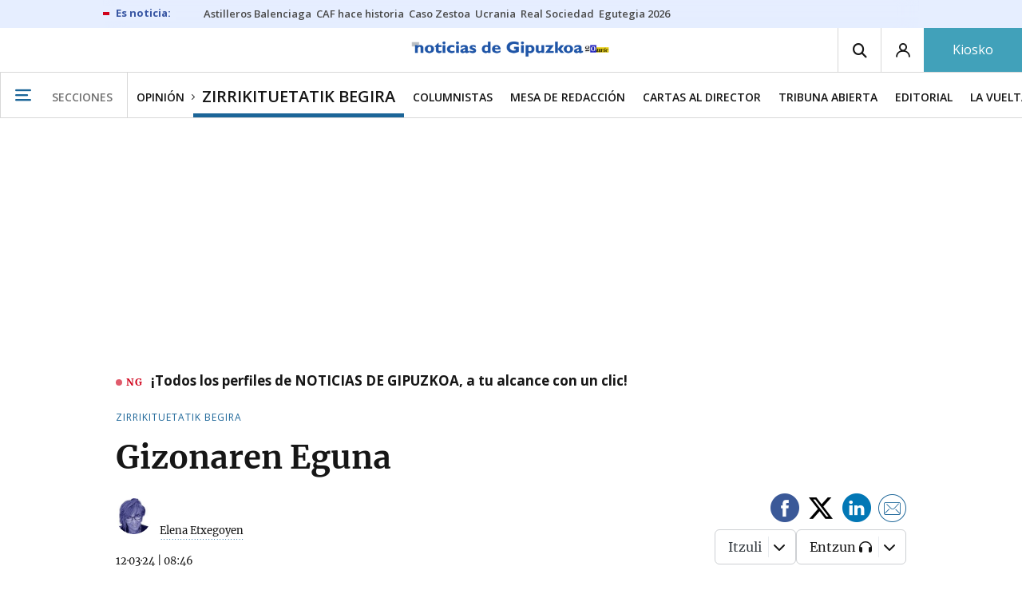

--- FILE ---
content_type: text/css
request_url: https://estaticos-cdn.noticiasdegipuzkoa.eus/css/app.css?id=589efe264ce6f8557919
body_size: 56674
content:
@charset "UTF-8";:root{--c-brand:#1b6598;--c-brand-brand30:4,15,22;--c-brand-themeto--black:#1b6598}.swiper-main-wrapper{min-width:100%;pointer-events:all}@media (max-width:767px){.swiper-main-wrapper{margin-left:-16px;margin-right:-16px}}.swiper-container{margin:0 auto;position:relative;overflow:hidden;list-style:none;padding:0;z-index:1}.swiper-container-no-flexbox .swiper-slide{float:left}.swiper-container-vertical>.swiper-wrapper{flex-direction:column}.swiper-wrapper{position:relative;width:100%;height:100%;z-index:1;display:flex;transition-property:transform;box-sizing:content-box}.swiper-container-android .swiper-slide,.swiper-wrapper{transform:translateZ(0)}.swiper-container-multirow>.swiper-wrapper{flex-wrap:wrap}.swiper-container-free-mode>.swiper-wrapper{transition-timing-function:ease-out;margin:0 auto}.swiper-slide{flex-shrink:0;width:100%;height:100%;position:relative;transition-property:transform}.swiper-invisible-blank-slide{visibility:hidden}.swiper-container-autoheight,.swiper-container-autoheight .swiper-slide{height:auto}.swiper-container-autoheight .swiper-wrapper{align-items:flex-start;transition-property:transform,height}.swiper-container-3d{perspective:1200px}.swiper-container-3d .swiper-cube-shadow,.swiper-container-3d .swiper-slide,.swiper-container-3d .swiper-slide-shadow-bottom,.swiper-container-3d .swiper-slide-shadow-left,.swiper-container-3d .swiper-slide-shadow-right,.swiper-container-3d .swiper-slide-shadow-top,.swiper-container-3d .swiper-wrapper{transform-style:preserve-3d}.swiper-container-3d .swiper-slide-shadow-bottom,.swiper-container-3d .swiper-slide-shadow-left,.swiper-container-3d .swiper-slide-shadow-right,.swiper-container-3d .swiper-slide-shadow-top{position:absolute;left:0;top:0;width:100%;height:100%;pointer-events:none;z-index:10}.swiper-container-3d .swiper-slide-shadow-left{background-image:linear-gradient(270deg,rgba(0,0,0,.5),transparent)}.swiper-container-3d .swiper-slide-shadow-right{background-image:linear-gradient(90deg,rgba(0,0,0,.5),transparent)}.swiper-container-3d .swiper-slide-shadow-top{background-image:linear-gradient(0deg,rgba(0,0,0,.5),transparent)}.swiper-container-3d .swiper-slide-shadow-bottom{background-image:linear-gradient(180deg,rgba(0,0,0,.5),transparent)}.swiper-container-wp8-horizontal,.swiper-container-wp8-horizontal>.swiper-wrapper{touch-action:pan-y}.swiper-container-wp8-vertical,.swiper-container-wp8-vertical>.swiper-wrapper{touch-action:pan-x}.swiper-button-next,.swiper-button-prev{position:absolute;z-index:10;top:50%;height:40px;width:40px;cursor:pointer;pointer-events:all;margin:-22px 0 0;padding:0;transform:translateX(-50%);border:0;background-color:hsla(0,0%,94.1%,.8)}.swiper-button-next i,.swiper-button-prev i{position:absolute;left:50%;top:50%;font-size:20px;color:var(--c-brand);transform:translate3d(-50%,-50%,0)}.swiper-button-next.swiper-button-disabled,.swiper-button-prev.swiper-button-disabled{opacity:.35;cursor:auto}.swiper-button-prev,.swiper-container-rtl .swiper-button-next{left:20px;right:auto}.swiper-button-next,.swiper-container-rtl .swiper-button-prev{left:auto;right:-20px}.swiper-button-lock{display:none}.swiper-pagination{position:absolute;text-align:center;transition:opacity .3s;transform:translateZ(0);z-index:10}.swiper-pagination.swiper-pagination-hidden{opacity:0}.swiper-container-horizontal>.swiper-pagination-bullets,.swiper-pagination-custom,.swiper-pagination-fraction{bottom:10px;left:0;width:100%}.swiper-pagination-bullets-dynamic{overflow:hidden;font-size:0}.swiper-pagination-bullets-dynamic .swiper-pagination-bullet{transform:scale(.33);position:relative}.swiper-pagination-bullets-dynamic .swiper-pagination-bullet-active,.swiper-pagination-bullets-dynamic .swiper-pagination-bullet-active-main{transform:scale(1)}.swiper-pagination-bullets-dynamic .swiper-pagination-bullet-active-prev{transform:scale(.66)}.swiper-pagination-bullets-dynamic .swiper-pagination-bullet-active-prev-prev{transform:scale(.33)}.swiper-pagination-bullets-dynamic .swiper-pagination-bullet-active-next{transform:scale(.66)}.swiper-pagination-bullets-dynamic .swiper-pagination-bullet-active-next-next{transform:scale(.33)}.swiper-pagination-bullet{display:inline-block;border-radius:100%;background:#000;opacity:.2}button.swiper-pagination-bullet{border:none;margin:0;padding:0;box-shadow:none;-moz-appearance:none;appearance:none}.swiper-pagination-clickable .swiper-pagination-bullet{cursor:pointer}.swiper-pagination-bullet-active{opacity:1;background:var(--c-brand)}.swiper-container-vertical>.swiper-pagination-bullets{right:10px;top:50%;transform:translate3d(0,-50%,0)}.swiper-container-vertical>.swiper-pagination-bullets .swiper-pagination-bullet{margin:6px 0;display:block}.swiper-container-vertical>.swiper-pagination-bullets.swiper-pagination-bullets-dynamic{top:50%;transform:translateY(-50%);width:8px}.swiper-container-vertical>.swiper-pagination-bullets.swiper-pagination-bullets-dynamic .swiper-pagination-bullet{display:inline-block;transition:transform .2s,top .2s}.swiper-container-horizontal>.swiper-pagination-bullets .swiper-pagination-bullet{margin:0 4px}.swiper-container-horizontal>.swiper-pagination-bullets.swiper-pagination-bullets-dynamic{left:50%;white-space:nowrap}.swiper-container-horizontal>.swiper-pagination-bullets.swiper-pagination-bullets-dynamic .swiper-pagination-bullet{transition:transform .2s,left .2s}.swiper-container-horizontal.swiper-container-rtl>.swiper-pagination-bullets-dynamic .swiper-pagination-bullet{transition:transform .2s,right .2s}.swiper-pagination-progressbar{background:rgba(0,0,0,.25);position:absolute}.swiper-pagination-progressbar .swiper-pagination-progressbar-fill{background:#007aff;position:absolute;left:0;top:0;width:100%;height:100%;transform:scale(0);transform-origin:left top}.swiper-container-rtl .swiper-pagination-progressbar .swiper-pagination-progressbar-fill{transform-origin:right top}.swiper-container-horizontal>.swiper-pagination-progressbar,.swiper-container-vertical>.swiper-pagination-progressbar.swiper-pagination-progressbar-opposite{width:100%;height:4px;left:0;top:0}.swiper-container-horizontal>.swiper-pagination-progressbar.swiper-pagination-progressbar-opposite,.swiper-container-vertical>.swiper-pagination-progressbar{width:4px;height:100%;left:0;top:0}.swiper-pagination-white .swiper-pagination-bullet-active{background:#fff}.swiper-pagination-progressbar.swiper-pagination-white{background:hsla(0,0%,100%,.25)}.swiper-pagination-progressbar.swiper-pagination-white .swiper-pagination-progressbar-fill{background:#fff}.swiper-pagination-black .swiper-pagination-bullet-active{background:#000}.swiper-pagination-progressbar.swiper-pagination-black{background:rgba(0,0,0,.25)}.swiper-pagination-progressbar.swiper-pagination-black .swiper-pagination-progressbar-fill{background:#000}.swiper-pagination-lock{display:none}.swiper-scrollbar{border-radius:10px;position:relative;-ms-touch-action:none;background:rgba(0,0,0,.1)}.swiper-container-horizontal>.swiper-scrollbar{position:absolute;left:1%;bottom:3px;z-index:50;height:5px;width:98%}.swiper-container-vertical>.swiper-scrollbar{position:absolute;right:3px;top:1%;z-index:50;width:5px;height:98%}.swiper-scrollbar-drag{height:100%;width:100%;position:relative;background:rgba(0,0,0,.5);border-radius:10px;left:0;top:0}.swiper-scrollbar-cursor-drag{cursor:move}.swiper-scrollbar-lock{display:none}.swiper-zoom-container{width:100%;height:100%;display:flex;justify-content:center;align-items:center;text-align:center}.swiper-zoom-container>canvas,.swiper-zoom-container>img,.swiper-zoom-container>svg{max-width:100%;max-height:100%;-o-object-fit:contain;object-fit:contain}.swiper-slide-zoomed{cursor:move}.swiper-lazy-preloader{width:42px;height:42px;position:absolute;left:50%;top:50%;margin-left:-21px;margin-top:-21px;z-index:10;transform-origin:50%;animation:swiper-preloader-spin 1s steps(12) infinite}.swiper-lazy-preloader:after{display:block;content:"";width:100%;height:100%;background-image:url("data:image/svg+xml;charset=utf-8,%3Csvg viewBox='0 0 120 120' xmlns='http://www.w3.org/2000/svg' xmlns:xlink='http://www.w3.org/1999/xlink'%3E%3Cdefs%3E%3Cpath id='a' stroke='%236c6c6c' stroke-width='11' stroke-linecap='round' d='M60 7v20'/%3E%3C/defs%3E%3Cuse xlink:href='%23a' opacity='.27'/%3E%3Cuse xlink:href='%23a' opacity='.27' transform='rotate(30 60 60)'/%3E%3Cuse xlink:href='%23a' opacity='.27' transform='rotate(60 60 60)'/%3E%3Cuse xlink:href='%23a' opacity='.27' transform='rotate(90 60 60)'/%3E%3Cuse xlink:href='%23a' opacity='.27' transform='rotate(120 60 60)'/%3E%3Cuse xlink:href='%23a' opacity='.27' transform='rotate(150 60 60)'/%3E%3Cuse xlink:href='%23a' opacity='.37' transform='rotate(180 60 60)'/%3E%3Cuse xlink:href='%23a' opacity='.46' transform='rotate(210 60 60)'/%3E%3Cuse xlink:href='%23a' opacity='.56' transform='rotate(240 60 60)'/%3E%3Cuse xlink:href='%23a' opacity='.66' transform='rotate(270 60 60)'/%3E%3Cuse xlink:href='%23a' opacity='.75' transform='rotate(300 60 60)'/%3E%3Cuse xlink:href='%23a' opacity='.85' transform='rotate(330 60 60)'/%3E%3C/svg%3E");background-position:50%;background-size:100%;background-repeat:no-repeat}.swiper-lazy-preloader-white:after{background-image:url("data:image/svg+xml;charset=utf-8,%3Csvg viewBox='0 0 120 120' xmlns='http://www.w3.org/2000/svg' xmlns:xlink='http://www.w3.org/1999/xlink'%3E%3Cdefs%3E%3Cpath id='a' stroke='%23fff' stroke-width='11' stroke-linecap='round' d='M60 7v20'/%3E%3C/defs%3E%3Cuse xlink:href='%23a' opacity='.27'/%3E%3Cuse xlink:href='%23a' opacity='.27' transform='rotate(30 60 60)'/%3E%3Cuse xlink:href='%23a' opacity='.27' transform='rotate(60 60 60)'/%3E%3Cuse xlink:href='%23a' opacity='.27' transform='rotate(90 60 60)'/%3E%3Cuse xlink:href='%23a' opacity='.27' transform='rotate(120 60 60)'/%3E%3Cuse xlink:href='%23a' opacity='.27' transform='rotate(150 60 60)'/%3E%3Cuse xlink:href='%23a' opacity='.37' transform='rotate(180 60 60)'/%3E%3Cuse xlink:href='%23a' opacity='.46' transform='rotate(210 60 60)'/%3E%3Cuse xlink:href='%23a' opacity='.56' transform='rotate(240 60 60)'/%3E%3Cuse xlink:href='%23a' opacity='.66' transform='rotate(270 60 60)'/%3E%3Cuse xlink:href='%23a' opacity='.75' transform='rotate(300 60 60)'/%3E%3Cuse xlink:href='%23a' opacity='.85' transform='rotate(330 60 60)'/%3E%3C/svg%3E")}@keyframes swiper-preloader-spin{to{transform:rotate(1turn)}}.swiper-container .swiper-notification{position:absolute;left:0;top:0;pointer-events:none;opacity:0;z-index:-1000}.swiper-container-fade.swiper-container-free-mode .swiper-slide{transition-timing-function:ease-out}.swiper-container-fade .swiper-slide{pointer-events:none;transition-property:opacity}.swiper-container-fade .swiper-slide .swiper-slide{pointer-events:none}.swiper-container-fade .swiper-slide-active,.swiper-container-fade .swiper-slide-active .swiper-slide-active{pointer-events:auto}.swiper-container-cube{overflow:visible}.swiper-container-cube .swiper-slide{pointer-events:none;backface-visibility:hidden;z-index:1;visibility:hidden;transform-origin:0 0;width:100%;height:100%}.swiper-container-cube .swiper-slide .swiper-slide{pointer-events:none}.swiper-container-cube.swiper-container-rtl .swiper-slide{transform-origin:100% 0}.swiper-container-cube .swiper-slide-active,.swiper-container-cube .swiper-slide-active .swiper-slide-active{pointer-events:auto}.swiper-container-cube .swiper-slide-active,.swiper-container-cube .swiper-slide-next,.swiper-container-cube .swiper-slide-next+.swiper-slide,.swiper-container-cube .swiper-slide-prev{pointer-events:auto;visibility:visible}.swiper-container-cube .swiper-slide-shadow-bottom,.swiper-container-cube .swiper-slide-shadow-left,.swiper-container-cube .swiper-slide-shadow-right,.swiper-container-cube .swiper-slide-shadow-top{z-index:0;backface-visibility:hidden}.swiper-container-cube .swiper-cube-shadow{position:absolute;left:0;bottom:0;width:100%;height:100%;background:#000;opacity:.6;filter:blur(50px);z-index:0}.swiper-container-flip{overflow:visible}.swiper-container-flip .swiper-slide{pointer-events:none;backface-visibility:hidden;z-index:1}.swiper-container-flip .swiper-slide .swiper-slide{pointer-events:none}.swiper-container-flip .swiper-slide-active,.swiper-container-flip .swiper-slide-active .swiper-slide-active{pointer-events:auto}.swiper-container-flip .swiper-slide-shadow-bottom,.swiper-container-flip .swiper-slide-shadow-left,.swiper-container-flip .swiper-slide-shadow-right,.swiper-container-flip .swiper-slide-shadow-top{z-index:0;backface-visibility:hidden}.swiper-container-coverflow .swiper-wrapper{-ms-perspective:1200px}.row>.swiper-main-wrapper{margin-left:0;margin-right:0}@media (max-width:767px){.row>.swiper-main-wrapper{margin-left:-16px;margin-right:-16px}.row>.swiper-main-wrapper .swiper-slide .new{margin-left:22px;margin-right:22px}}

/*!
 * jQuery UI Selectmenu 1.14.1
 * https://jqueryui.com
 *
 * Copyright OpenJS Foundation and other contributors
 * Released under the MIT license.
 * https://jquery.org/license
 *
 * https://api.jqueryui.com/selectmenu/#theming
 */.ui-selectmenu-menu{padding:0;margin:0;position:absolute;top:0;left:0;display:none}.ui-selectmenu-menu .ui-menu{overflow:auto;overflow-x:hidden;padding-bottom:1px}.ui-selectmenu-menu .ui-menu .ui-selectmenu-optgroup{font-size:1em;font-weight:700;line-height:1.5;padding:2px .4em;margin:.5em 0 0;height:auto;border:0}.ui-selectmenu-open{display:block}.ui-selectmenu-text{display:block;margin-right:20px;overflow:hidden;text-overflow:ellipsis}.ui-selectmenu-button.ui-button{text-align:left;white-space:nowrap;width:14em}.ui-selectmenu-icon.ui-icon{float:right;margin-top:0}

/*!
 * jQuery UI Accordion 1.14.1
 * https://jqueryui.com
 *
 * Copyright OpenJS Foundation and other contributors
 * Released under the MIT license.
 * https://jquery.org/license
 *
 * https://api.jqueryui.com/accordion/#theming
 */.ui-accordion .ui-accordion-header{display:block;cursor:pointer;position:relative;margin:2px 0 0;padding:.5em .5em .5em .7em;font-size:100%}.ui-accordion .ui-accordion-content{padding:1em 2.2em;border-top:0;overflow:auto}body.compensate-for-scrollbar{overflow:hidden}.fancybox-active{height:auto}.fancybox-is-hidden{left:-9999px;margin:0;position:absolute!important;top:-9999px;visibility:hidden}.fancybox-container{-webkit-backface-visibility:hidden;height:100%;left:0;outline:none;position:fixed;-webkit-tap-highlight-color:transparent;top:0;touch-action:manipulation;transform:translateZ(0);width:100%;z-index:99992}.fancybox-container *{box-sizing:border-box}.fancybox-bg,.fancybox-inner,.fancybox-outer,.fancybox-stage{bottom:0;left:0;position:absolute;right:0;top:0}.fancybox-outer{-webkit-overflow-scrolling:touch;overflow-y:auto}.fancybox-bg{background:#1e1e1e;opacity:0;transition-duration:inherit;transition-property:opacity;transition-timing-function:cubic-bezier(.47,0,.74,.71)}.fancybox-is-open .fancybox-bg{opacity:.9;transition-timing-function:cubic-bezier(.22,.61,.36,1)}.fancybox-caption,.fancybox-infobar,.fancybox-navigation .fancybox-button,.fancybox-toolbar{direction:ltr;opacity:0;position:absolute;transition:opacity .25s ease,visibility 0s ease .25s;visibility:hidden;z-index:99997}.fancybox-show-caption .fancybox-caption,.fancybox-show-infobar .fancybox-infobar,.fancybox-show-nav .fancybox-navigation .fancybox-button,.fancybox-show-toolbar .fancybox-toolbar{opacity:1;transition:opacity .25s ease 0s,visibility 0s ease 0s;visibility:visible}.fancybox-infobar{color:#ccc;font-size:13px;-webkit-font-smoothing:subpixel-antialiased;height:44px;left:0;line-height:44px;min-width:44px;mix-blend-mode:difference;padding:0 10px;pointer-events:none;top:0;-webkit-touch-callout:none;-moz-user-select:none;user-select:none}.fancybox-toolbar{right:0;top:0}.fancybox-stage{direction:ltr;overflow:visible;transform:translateZ(0);z-index:99994}.fancybox-is-open .fancybox-stage{overflow:hidden}.fancybox-slide{-webkit-backface-visibility:hidden;display:none;height:100%;left:0;outline:none;overflow:auto;-webkit-overflow-scrolling:touch;padding:44px;position:absolute;text-align:center;top:0;transition-property:transform,opacity;white-space:normal;width:100%;z-index:99994}.fancybox-slide:before{content:"";display:inline-block;font-size:0;height:100%;vertical-align:middle;width:0}.fancybox-is-sliding .fancybox-slide,.fancybox-slide--current,.fancybox-slide--next,.fancybox-slide--previous{display:block}.fancybox-slide--image{overflow:hidden;padding:44px 0}.fancybox-slide--image:before{display:none}.fancybox-slide--html{padding:6px}.fancybox-content{background:#fff;display:inline-block;margin:0;max-width:100%;overflow:auto;-webkit-overflow-scrolling:touch;padding:44px;position:relative;text-align:left;vertical-align:middle}.fancybox-slide--image .fancybox-content{animation-timing-function:cubic-bezier(.5,0,.14,1);-webkit-backface-visibility:hidden;background:transparent;background-repeat:no-repeat;background-size:100% 100%;left:0;max-width:none;overflow:visible;padding:0;position:absolute;top:0;transform-origin:top left;transition-property:transform,opacity;-moz-user-select:none;user-select:none;z-index:99995}.fancybox-can-zoomOut .fancybox-content{cursor:zoom-out}.fancybox-can-zoomIn .fancybox-content{cursor:zoom-in}.fancybox-can-pan .fancybox-content,.fancybox-can-swipe .fancybox-content{cursor:grab}.fancybox-is-grabbing .fancybox-content{cursor:grabbing}.fancybox-container [data-selectable=true]{cursor:text}.fancybox-image,.fancybox-spaceball{background:transparent;border:0;height:100%;left:0;margin:0;max-height:none;max-width:none;padding:0;position:absolute;top:0;-moz-user-select:none;user-select:none;width:100%}.fancybox-spaceball{z-index:1}.fancybox-slide--iframe .fancybox-content,.fancybox-slide--map .fancybox-content,.fancybox-slide--pdf .fancybox-content,.fancybox-slide--video .fancybox-content{height:100%;overflow:visible;padding:0;width:100%}.fancybox-slide--video .fancybox-content{background:#000}.fancybox-slide--map .fancybox-content{background:#e5e3df}.fancybox-slide--iframe .fancybox-content{background:#fff}.fancybox-iframe,.fancybox-video{background:transparent;border:0;display:block;height:100%;margin:0;overflow:hidden;padding:0;width:100%}.fancybox-iframe{left:0;position:absolute;top:0}.fancybox-error{background:#fff;cursor:default;max-width:400px;padding:40px;width:100%}.fancybox-error p{color:#444;font-size:16px;line-height:20px;margin:0;padding:0}.fancybox-button{background:rgba(30,30,30,.6);border:0;border-radius:0;box-shadow:none;cursor:pointer;display:inline-block;height:44px;margin:0;padding:10px;position:relative;transition:color .2s;vertical-align:top;visibility:inherit;width:44px}.fancybox-button,.fancybox-button:link,.fancybox-button:visited{color:#ccc}.fancybox-button:hover{color:#fff}.fancybox-button:focus{outline:none}.fancybox-button.fancybox-focus{outline:1px dotted}.fancybox-button[disabled],.fancybox-button[disabled]:hover{color:#888;cursor:default;outline:none}.fancybox-button div{height:100%}.fancybox-button svg{display:block;height:100%;overflow:visible;position:relative;width:100%}.fancybox-button svg path{fill:currentColor;stroke-width:0}.fancybox-button--fsenter svg:nth-child(2),.fancybox-button--play svg:nth-child(2){display:none}.fancybox-button--fsexit svg:first-child,.fancybox-button--pause svg:first-child{display:none}.fancybox-progress{background:#ff5268;height:2px;left:0;position:absolute;right:0;top:0;transform:scaleX(0);transform-origin:0;transition-property:transform;transition-timing-function:linear;z-index:99998}.fancybox-close-small{background:transparent;border:0;border-radius:0;color:#ccc;cursor:pointer;opacity:.8;padding:8px;position:absolute;right:-12px;top:-44px;z-index:401}.fancybox-close-small:hover{color:#fff;opacity:1}.fancybox-slide--html .fancybox-close-small{color:currentColor;padding:10px;right:0;top:0}.fancybox-slide--image.fancybox-is-scaling .fancybox-content{overflow:hidden}.fancybox-is-scaling .fancybox-close-small,.fancybox-is-zoomable.fancybox-can-pan .fancybox-close-small{display:none}.fancybox-navigation .fancybox-button{background-clip:content-box;height:100px;opacity:0;position:absolute;top:calc(50% - 50px);width:70px}.fancybox-navigation .fancybox-button div{padding:7px}.fancybox-navigation .fancybox-button--arrow_left{left:0;left:env(safe-area-inset-left);padding:31px 26px 31px 6px}.fancybox-navigation .fancybox-button--arrow_right{padding:31px 6px 31px 26px;right:0;right:env(safe-area-inset-right)}.fancybox-caption{background:linear-gradient(0deg,rgba(0,0,0,.85) 0,rgba(0,0,0,.3) 50%,rgba(0,0,0,.15) 65%,rgba(0,0,0,.075) 75.5%,rgba(0,0,0,.037) 82.85%,rgba(0,0,0,.019) 88%,transparent);bottom:0;color:#eee;font-size:14px;font-weight:400;left:0;line-height:1.5;padding:75px 44px 25px;pointer-events:none;right:0;text-align:center;z-index:99996}@supports (padding:max(0px)){.fancybox-caption{padding:75px max(44px,env(safe-area-inset-right)) max(25px,env(safe-area-inset-bottom)) max(44px,env(safe-area-inset-left))}}.fancybox-caption--separate{margin-top:-50px}.fancybox-caption__body{max-height:50vh;overflow:auto;pointer-events:all}.fancybox-caption a,.fancybox-caption a:link,.fancybox-caption a:visited{color:#ccc;text-decoration:none}.fancybox-caption a:hover{color:#fff;text-decoration:underline}.fancybox-loading{animation:fancybox-rotate 1s linear infinite;background:transparent;border:4px solid;border-color:#888 #888 #fff;border-radius:50%;height:50px;left:50%;margin:-25px 0 0 -25px;opacity:.7;padding:0;position:absolute;top:50%;width:50px;z-index:99999}@keyframes fancybox-rotate{to{transform:rotate(1turn)}}.fancybox-animated{transition-timing-function:cubic-bezier(0,0,.25,1)}.fancybox-fx-slide.fancybox-slide--previous{opacity:0;transform:translate3d(-100%,0,0)}.fancybox-fx-slide.fancybox-slide--next{opacity:0;transform:translate3d(100%,0,0)}.fancybox-fx-slide.fancybox-slide--current{opacity:1;transform:translateZ(0)}.fancybox-fx-fade.fancybox-slide--next,.fancybox-fx-fade.fancybox-slide--previous{opacity:0;transition-timing-function:cubic-bezier(.19,1,.22,1)}.fancybox-fx-fade.fancybox-slide--current{opacity:1}.fancybox-fx-zoom-in-out.fancybox-slide--previous{opacity:0;transform:scale3d(1.5,1.5,1.5)}.fancybox-fx-zoom-in-out.fancybox-slide--next{opacity:0;transform:scale3d(.5,.5,.5)}.fancybox-fx-zoom-in-out.fancybox-slide--current{opacity:1;transform:scaleX(1)}.fancybox-fx-rotate.fancybox-slide--previous{opacity:0;transform:rotate(-1turn)}.fancybox-fx-rotate.fancybox-slide--next{opacity:0;transform:rotate(1turn)}.fancybox-fx-rotate.fancybox-slide--current{opacity:1;transform:rotate(0deg)}.fancybox-fx-circular.fancybox-slide--previous{opacity:0;transform:scale3d(0,0,0) translate3d(-100%,0,0)}.fancybox-fx-circular.fancybox-slide--next{opacity:0;transform:scale3d(0,0,0) translate3d(100%,0,0)}.fancybox-fx-circular.fancybox-slide--current{opacity:1;transform:scaleX(1) translateZ(0)}.fancybox-fx-tube.fancybox-slide--previous{transform:translate3d(-100%,0,0) scale(.1) skew(-10deg)}.fancybox-fx-tube.fancybox-slide--next{transform:translate3d(100%,0,0) scale(.1) skew(10deg)}.fancybox-fx-tube.fancybox-slide--current{transform:translateZ(0) scale(1)}@media (max-height:576px){.fancybox-slide{padding-left:6px;padding-right:6px}.fancybox-slide--image{padding:6px 0}.fancybox-close-small{right:-6px}.fancybox-slide--image .fancybox-close-small{background:#4e4e4e;color:#f2f4f6;height:36px;opacity:1;padding:6px;right:0;top:0;width:36px}.fancybox-caption{padding-left:12px;padding-right:12px}@supports (padding:max(0px)){.fancybox-caption{padding-left:max(12px,env(safe-area-inset-left));padding-right:max(12px,env(safe-area-inset-right))}}}.fancybox-share{background:#f4f4f4;border-radius:3px;max-width:90%;padding:30px;text-align:center}.fancybox-share h1{color:#222;font-size:35px;font-weight:700;margin:0 0 20px}.fancybox-share p{margin:0;padding:0}.fancybox-share__button{border:0;border-radius:3px;display:inline-block;font-size:14px;font-weight:700;line-height:40px;margin:0 5px 10px;min-width:130px;padding:0 15px;text-decoration:none;transition:all .2s;-moz-user-select:none;user-select:none;white-space:nowrap}.fancybox-share__button:link,.fancybox-share__button:visited{color:#fff}.fancybox-share__button:hover{text-decoration:none}.fancybox-share__button--fb{background:#3b5998}.fancybox-share__button--fb:hover{background:#344e86}.fancybox-share__button--pt{background:#bd081d}.fancybox-share__button--pt:hover{background:#aa0719}.fancybox-share__button--tw{background:#1da1f2}.fancybox-share__button--tw:hover{background:#0d95e8}.fancybox-share__button svg{height:25px;margin-right:7px;position:relative;top:-1px;vertical-align:middle;width:25px}.fancybox-share__button svg path{fill:#fff}.fancybox-share__input{background:transparent;border:0;border-bottom:1px solid #d7d7d7;border-radius:0;color:#5d5b5b;font-size:14px;margin:10px 0 0;outline:none;padding:10px 15px;width:100%}.fancybox-thumbs{background:#ddd;bottom:0;display:none;margin:0;-webkit-overflow-scrolling:touch;-ms-overflow-style:-ms-autohiding-scrollbar;padding:2px 2px 4px;position:absolute;right:0;-webkit-tap-highlight-color:rgba(0,0,0,0);top:0;width:212px;z-index:99995}.fancybox-thumbs-x{overflow-x:auto;overflow-y:hidden}.fancybox-show-thumbs .fancybox-thumbs{display:block}.fancybox-show-thumbs .fancybox-inner{right:212px}.fancybox-thumbs__list{font-size:0;height:100%;list-style:none;margin:0;overflow-x:hidden;overflow-y:auto;padding:0;position:absolute;position:relative;white-space:nowrap;width:100%}.fancybox-thumbs-x .fancybox-thumbs__list{overflow:hidden}.fancybox-thumbs-y .fancybox-thumbs__list::-webkit-scrollbar{width:7px}.fancybox-thumbs-y .fancybox-thumbs__list::-webkit-scrollbar-track{background:#fff;border-radius:10px;box-shadow:inset 0 0 6px rgba(0,0,0,.3)}.fancybox-thumbs-y .fancybox-thumbs__list::-webkit-scrollbar-thumb{background:#2a2a2a;border-radius:10px}.fancybox-thumbs__list a{backface-visibility:hidden;background-color:rgba(0,0,0,.1);background-position:50%;background-repeat:no-repeat;background-size:cover;cursor:pointer;float:left;height:75px;margin:2px;max-height:calc(100% - 8px);max-width:calc(50% - 4px);outline:none;overflow:hidden;padding:0;position:relative;-webkit-tap-highlight-color:transparent;width:100px}.fancybox-thumbs__list a:before{border:6px solid #ff5268;bottom:0;content:"";left:0;opacity:0;position:absolute;right:0;top:0;transition:all .2s cubic-bezier(.25,.46,.45,.94);z-index:99991}.fancybox-thumbs__list a:focus:before{opacity:.5}.fancybox-thumbs__list a.fancybox-thumbs-active:before{opacity:1}@media (max-width:576px){.fancybox-thumbs{width:110px}.fancybox-show-thumbs .fancybox-inner{right:110px}.fancybox-thumbs__list a{max-width:calc(100% - 10px)}}.fancybox-slide{padding:16px;box-sizing:border-box}@media (max-width:767px){.fancybox-slide{padding:0}}.fancybox-content{padding-top:60px;height:100%;max-height:560px;max-width:1111px;width:100%}@media (max-width:767px){.fancybox-content{padding:45px 10px 10px;max-height:100%;max-width:100%}}.fancybox-button{padding:0!important;top:10px!important;right:10px!important;width:50px;height:50px}@media (max-width:767px){.fancybox-button{top:5px!important;right:5px!important;width:35px;height:35px}}.fancybox svg{position:absolute;top:0;right:0;width:50px;height:50px}@media (max-width:767px){.fancybox svg{width:35px;height:35px}}.md-filter__fancybox--base .fancybox-slide{padding:32px}.md-filter__fancybox--base .fancybox-content{padding:40px 32px 32px}

/*!
 * Copyright 2023 Bitban Technologies, S.L.
 * Todos los derechos reservados.
 */.row.grp~.ad-row.row{margin-top:20px}.ad{display:table;margin:0 auto 32px;text-align:center;width:100%}.ad-row .ad{width:auto}.ad>*{margin:auto}.ad iframe,.ad img{max-width:100%}@media (max-width:767px){.ad{margin-bottom:32px}}@media (min-width:768px){.ad.ad--mobile-only{display:none!important}}.ad.ad--sticky{display:block;position:sticky;top:60px;font-size:0}.ad.ad--premium{position:relative;margin-bottom:0;padding-top:36px;background-color:#161616}@media (max-width:767px){.ad.ad--premium{margin-left:-16px;margin-right:-16px;padding:8px}}.ad.ad--premium:after,.ad.ad--premium:before{content:" ";position:absolute;bottom:-110px;left:-200%;right:100%;top:0;background-color:#161616}.ad.ad--premium:after{right:-200%;left:100%}@media (min-width:768px) and (max-width:860px){.ad.ad--sticky,.sidebar>.ad{transform:scale(.82) translateY(-32px);margin:0 -32px;width:calc(100% + 66px)}}.sky{position:sticky;z-index:1;top:0;transition:0s ease-in-out;max-width:1032px;margin:0 auto}body.premium .sky{max-width:1322px}.wrapper>.sky{margin-left:-16px;margin-right:-16px}@media (max-width:1023px){.sky{display:none}}.sky__item{position:absolute;left:-450px;top:28px;width:450px;text-align:right}.sky__item--left div{position:absolute;right:0}.sky__item--right{left:auto;right:-450px;text-align:left}.sky__item--right div{position:absolute;left:0}@media (min-width:1202px){body.body--sticky>.sky{transform:translateY(0)}body:not(.body--sticky)>.sky{transform:translateY(158px);position:static}body>.sky+.header--home{top:68px;background-color:transparent}body>.sky+.header--home .header--medium{position:relative;border-bottom:1px solid transparent}body>.sky+.header--home .header--medium:after{content:" ";position:absolute;height:1px;max-width:1024px;width:100%;bottom:-1px;left:50%;transform:translateX(-50%);margin:0 auto;background-color:#d8d8d8}}.grp-with-col-ad{padding-left:0;padding-right:0}body.body--sticky:not(.body--ScrollUp) .sky{top:56px}.commercial-up-full{align-items:flex-start;display:flex;justify-content:center;flex-wrap:wrap;min-height:auto;height:auto;margin-bottom:20px;width:100%}.commercial-up-full.margin{margin-bottom:40px}.commercial-up-full img{width:100%;margin-bottom:-.285em;border:0}@media (max-width:767px){.commercial-up-full{margin-bottom:20px;margin-left:-16px;margin-right:-16px;width:calc(100% + 32px)}}.commercial-up-full>*{width:100%}.commercial-up-full>:first-child:not(:empty):before{display:none!important}[id^=pc-div-gpt-ad_728]{display:block;position:relative;min-height:278px}[id^=pc-div-gpt-ad_728]>:first-child:not(:empty):before{display:block;width:100%;height:28px;flex-basis:100%;font-family:Merriweather400,Merriweather,serif;font-size:.75rem;line-height:.8125rem;text-transform:uppercase;text-align:center;color:#9a9a9a;content:"Publicidad";margin:auto;padding-top:8px}[id^=pc-div-gpt-ad_728]>div{top:56px!important;position:sticky!important;border:0!important;margin:0 auto!important;text-align:center!important}[id^=movil-div-gpt-ad_728]{display:grid;place-content:center;min-height:100px}[id^=movil-div-gpt-ad_728]:before{display:none!important}[id^=movil-div-gpt-ad_728]>:first-child:not(:empty):before{display:block;width:100%;height:20px;flex-basis:100%;font-family:Merriweather400,Merriweather,serif;font-size:.75rem;line-height:.8125rem;text-transform:uppercase;text-align:center;color:#9a9a9a;content:"Publicidad";margin:auto}[id^=movil-div-gpt-ad_728]>div{margin-top:-20px!important}.megabanner{display:none;width:100%;position:fixed;left:0;bottom:0;z-index:2000;background:#fff;filter:drop-shadow(0 0 6px rgba(0,0,0,.4));transition:all .5s ease}@media (min-width:1024px){.megabanner{max-width:1022px;left:50%;transform:translateX(-50%)}}.megabanner.megabanner--showing{display:block}.megabanner__wrapper{padding-top:27px}.megabanner__wrapper>div[id$=-div-gpt-ad_cpm_fmega]:not(:empty):before{content:"Publicidad";position:absolute;top:0;left:calc(50% - 38.25px);padding:7px 0;font-family:Merriweather400,Merriweather,serif;font-size:.75rem;line-height:1rem;color:#9a9a9a;text-transform:uppercase}.megabanner__button{display:none;width:30px;height:30px;position:absolute;top:-30px;right:0;font-size:14px;text-align:center;border:none;background:#fff;cursor:pointer}.megabanner__button i{line-height:30px}.megabanner__wrapper>:empty{margin-top:0}.megabanner__wrapper>button{margin-top:0}.megabanner .mobile-only>div[style]{width:100%!important}@media (min-width:1024px){.article-sidebar.article-sidebar--sticky .sidebar--sticky__space{min-height:730px}.row .col-xs-12.col-7 .row.mobile-list--type-1 .new{margin-top:10px}.grp-with-col-ad>.col-8:nth-child(2),.grp-with-col-ad>.col-8:nth-child(3),.row>.col-xs-12.col-7:first-child{min-height:730px}}#fmegaPiano{position:fixed;z-index:1999;bottom:0;width:100%;right:0;left:0}html [id*=-div-gpt-ad_]:not([id^=pc-div-gpt-ad_728]):not([id^=movil-div-gpt-ad_728]):not(#pc-div-gpt-ad_cpm_fmega):not(#movil-div-gpt-ad_cpm_fmega):not(#pc-div-gpt-ad_skyizda):not(#movil-div-gpt-ad_skyizda):not(#pc-div-gpt-ad_skydcha):not(#movil-div-gpt-ad_skydcha):not(#pc-div-gpt-ad_980):not(#movil-div-gpt-ad_980){background-image:url(/assets/images/advLoading.png);background-position:50%;background-repeat:no-repeat}html [id*=-div-gpt-ad_]:not([id^=pc-div-gpt-ad_728]):not([id^=movil-div-gpt-ad_728]):not(#pc-div-gpt-ad_cpm_fmega):not(#movil-div-gpt-ad_cpm_fmega):not(#pc-div-gpt-ad_skyizda):not(#movil-div-gpt-ad_skyizda):not(#pc-div-gpt-ad_skydcha):not(#movil-div-gpt-ad_skydcha):not(#pc-div-gpt-ad_980):not(#movil-div-gpt-ad_980):not(:empty){background-image:none}html [id*=-div-gpt-ad_300dcha],html [id*=-div-gpt-ad_300dcha]:empty:not([data-google-query-id]),html [id*=-div-gpt-ad_300dchab]:empty:not([data-google-query-id]),html [id*=-div-gpt-ad_300izda],html [id*=-div-gpt-ad_300izda]:empty:not([data-google-query-id]),html [id*=-div-gpt-ad_html_1000015],html [id*=-div-gpt-ad_native]{min-height:600px;position:relative}html [id*=-div-gpt-ad_300dcha]:empty:not([data-google-query-id])>*,html [id*=-div-gpt-ad_300dcha]>*,html [id*=-div-gpt-ad_300dchab]:empty:not([data-google-query-id])>*,html [id*=-div-gpt-ad_300izda]:empty:not([data-google-query-id])>*,html [id*=-div-gpt-ad_300izda]>*,html [id*=-div-gpt-ad_html_1000015]>*,html [id*=-div-gpt-ad_native]>*{position:sticky;top:60px}@media (min-width:1024px){html [id*=-div-gpt-ad_300dcha],html [id*=-div-gpt-ad_300dcha]:empty:not([data-google-query-id]),html [id*=-div-gpt-ad_300dchab]:empty:not([data-google-query-id]),html [id*=-div-gpt-ad_300izda],html [id*=-div-gpt-ad_300izda]:empty:not([data-google-query-id]),html [id*=-div-gpt-ad_html_1000015],html [id*=-div-gpt-ad_native]{min-height:730px}html [id*=-div-gpt-ad_300dcha]:empty:not([data-google-query-id])>*,html [id*=-div-gpt-ad_300dcha]>*,html [id*=-div-gpt-ad_300dchab]:empty:not([data-google-query-id])>*,html [id*=-div-gpt-ad_300izda]:empty:not([data-google-query-id])>*,html [id*=-div-gpt-ad_300izda]>*,html [id*=-div-gpt-ad_html_1000015]>*,html [id*=-div-gpt-ad_native]>*{top:66px}}html [id*=-div-gpt-ad_300dcha]:empty:not([data-google-query-id])>:first-child:not(:empty):before,html [id*=-div-gpt-ad_300dcha]>:first-child:not(:empty):before,html [id*=-div-gpt-ad_300dchab]:empty:not([data-google-query-id])>:first-child:not(:empty):before,html [id*=-div-gpt-ad_300izda]:empty:not([data-google-query-id])>:first-child:not(:empty):before,html [id*=-div-gpt-ad_300izda]>:first-child:not(:empty):before,html [id*=-div-gpt-ad_html_1000015]>:first-child:not(:empty):before,html [id*=-div-gpt-ad_native]>:first-child:not(:empty):before{display:block;width:100%;height:20px;flex-basis:100%;font-family:Merriweather400,Merriweather,serif;font-size:.75rem;line-height:.8125rem;text-transform:uppercase;text-align:center;color:#9a9a9a;content:"Publicidad";margin:8px auto 0}html [id*=-div-gpt-ad_234],html [id*=-div-gpt-ad_300x100],html [id*=-div-gpt-ad_cpm_m],html [id*=div-gpt-ad_html_1000016]{min-height:100px}@media (min-width:1024px){html [id*=-div-gpt-ad_234],html [id*=-div-gpt-ad_300x100],html [id*=-div-gpt-ad_cpm_m],html [id*=div-gpt-ad_html_1000016]{min-height:90px}}html [id*=-div-gpt-ad_234]:not([data-google-query-id])>a:first-child:last-child,html [id*=-div-gpt-ad_234]:not([data-google-query-id])>div[id],html [id*=-div-gpt-ad_300x100]:not([data-google-query-id])>a:first-child:last-child,html [id*=-div-gpt-ad_300x100]:not([data-google-query-id])>div[id],html [id*=-div-gpt-ad_cpm_m]:not([data-google-query-id])>a:first-child:last-child,html [id*=-div-gpt-ad_cpm_m]:not([data-google-query-id])>div[id],html [id*=div-gpt-ad_html_1000016]:not([data-google-query-id])>a:first-child:last-child,html [id*=div-gpt-ad_html_1000016]:not([data-google-query-id])>div[id]{display:block;min-height:100px}@media (min-width:1024px){html [id*=-div-gpt-ad_234]:not([data-google-query-id])>a:first-child:last-child,html [id*=-div-gpt-ad_234]:not([data-google-query-id])>div[id],html [id*=-div-gpt-ad_300x100]:not([data-google-query-id])>a:first-child:last-child,html [id*=-div-gpt-ad_300x100]:not([data-google-query-id])>div[id],html [id*=-div-gpt-ad_cpm_m]:not([data-google-query-id])>a:first-child:last-child,html [id*=-div-gpt-ad_cpm_m]:not([data-google-query-id])>div[id],html [id*=div-gpt-ad_html_1000016]:not([data-google-query-id])>a:first-child:last-child,html [id*=div-gpt-ad_html_1000016]:not([data-google-query-id])>div[id]{min-height:90px}}.new{margin-bottom:32px}.new__media{display:block;position:relative;margin-bottom:12px;font-size:0}@media (max-width:767px){.new__media{margin-left:-16px;margin-right:-16px}}.new__media .image img{width:100%}.new header{display:grid;grid-template-columns:auto}.new__topic{display:inline-block;grid-column-start:1;grid-column-end:2;margin-bottom:8px;font:700 11px/1em Open Sans,sans-serif}.new__tag,.new__topic{align-self:flex-start;text-transform:uppercase;color:var(--c-brand)}.new__tag{grid-column-start:2;grid-column-end:3;margin:-5px 0 2px;font:400 12px/1.33em Open Sans,sans-serif;letter-spacing:1px;text-align:right}.new__tag>*{display:inline-block;cursor:pointer;color:#fff}.new__tag>* img{display:block;margin:0}.new__headline{display:block;grid-column-start:1;grid-column-end:3;margin-bottom:8px;font:400 18px/1.2em Merriweather700,Merriweather,serif;color:#161616;line-height:1.2em!important}.new__headline:hover{color:#4a4a4a}.new__headline *{margin:0;font:inherit;font-family:inherit;font-size:inherit;line-height:inherit;color:inherit}.new__event-type{margin:-4px 0 6px;font:400 13px/15px Merriweather700,Merriweather,serif}.new__event-dates,.new__event-type{overflow-wrap:break-word;grid-column:1/4;grid-row:2/3;color:#9a9a9a}.new__event-dates{margin-top:10px;font-size:15px;line-height:24px;font-family:CommonsRegular}.new__description{margin-bottom:8px;font:400 16px/1.25em Merriweather400,Merriweather,serif;color:#161616}.new__footer{align-items:flex-start;display:inline-block;justify-content:space-between;grid-column-start:1;grid-column-end:3;width:100%;margin-bottom:-5px}@media (min-width:768px){.new__footer{font-size:0}}.new__author{display:inline-block;margin-bottom:.4em;padding-bottom:5px;font:400 13px/1.2em Merriweather400,Merriweather,serif;color:#161616;background-image:linear-gradient(90deg,var(--c-brand) 50%,rgba(27,101,152,0) 0);background-position:bottom;background-size:3.5px 1px;background-repeat:repeat-x;transition:.2s ease-in-out}.new__author.new__author__bar{position:relative;margin-right:2em!important}.new__author.new__author__bar:after{content:"/";position:absolute;right:-1.25em;top:50%;margin-top:-.75em}.new__author:first-child:last-child{flex:1 0 auto}.new a.new__author:hover{color:var(--c-brand);background-image:linear-gradient(90deg,#161616 20%,hsla(0,0%,100%,0) 0)}.new__actions{align-items:center;display:flex;align-items:flex-start;align-content:flex-start;position:relative;margin-right:5px}.new__actions a{color:#161616;background-image:none}.new__actions a:hover{color:var(--c-brand)}.new__actions__comments{display:block;margin:0 0 0 10px}.new__actions__comments i{font-size:22px;line-height:18px}.new__actions__comments span{position:absolute;bottom:3px;right:-5px;font:normal 10px/10px Merriweather400,Merriweather,serif;text-align:left}.new__actions__share{margin-left:10px}@media (max-width:767px){.new__actions__comments{display:none}}@media (min-width:768px){.new__actions__book,.new__actions__share{display:none}}.new__info,.new__place,.new__txt-aux{display:block;padding-top:5px;font:400 13px/1em Merriweather400,Merriweather,serif;text-align:center;color:#161616}.new__txt-aux{border-top:1px dotted #d8d8d8;padding-top:10px}.new__txt-aux:first-child:last-child{border-top:0;padding-top:5px}.new.media footer{display:none}.new.card footer,.new.over footer{margin-left:20px;margin-right:20px}.new.premium footer{margin-left:10px;margin-right:10px;padding-bottom:10px
  /*
  !!!
  		.new__place,
  		.new__info,
  		.new__txt-aux { color: $c-white; }
  */}.new.premium footer .new__txt-aux{border-color:#d8d8d8}.new.premium footer .new__txt-aux:first-child:last-child{border-top:0}.new.premium.media,.new.premium.news-sport,.new.premium.over{
  /*
  !!!
  		background-color: $c-black;
  		header {
  				position:relative; margin: 0 10px; padding: 10px 0 5px;
  				@include mobile {
  				    margin: 0 -16px; padding: 10px 16px 8px;
  				    background: $c-black;
  				}
  		}
  		.new__media { margin-bottom: 0; }
  		.new__author {
  		  color: $c-white;
  			background-image: linear-gradient(to right, $c-white 20%, rgba(255, 255, 255, 0) 0%);
  		}
  		a.new__author:hover {
  	    color: $c-lightgrey;
  	    background-image: linear-gradient(to right, $c-lightgrey 20%, rgba(255, 255, 255, 0) 0%);
  		}
  		.new__topic > * { border-color: $c-black; color: $c-premium; background-color: $c-black; }
  		a.new__topic > *:hover { border-color: $c-black; color: $c-white; background-color: $c-black; }
  		.new__tag > * {
  			border-color: $c-premium; color: $c-premium; background-color: $c-black;
  			&:hover { border-color: $c-white; color: $c-white; }
  		}
  // !!!
  // [AJUSTES HTML] Hoover textos de módulos premium ~ [AJUSTES HTML] Hoover textos de módulos premium
  		.new__headline:hover > * { color: $c-premium; }
  		.new__headline > * {
  			color: $c-white;
  			background-color: $c-black;
  			box-shadow: 0 0 0 $c-black, 0 -4px 0 $c-black;
  			&:hover { color: $c-premium; }
  		}
  		.new__description { color: $c-white; }
  		.new__actions a {
  			color: $c-white;
  			&:hover { color: $c-lightgrey; }
  		}
  !!! */}.new.premium.media .new__tag>*,.new.premium.news-sport .new__tag>*,.new.premium.over .new__tag>*{padding:2px 12px;border:1px solid #c5ad67;color:#c5ad67;background-color:rgba(0,0,0,.7);transition:.2s ease-in-out}.new.premium.media .new__tag>* img,.new.premium.news-sport .new__tag>* img,.new.premium.over .new__tag>* img{height:15px;width:50px}.new.premium.media .new__tag>:hover,.new.premium.news-sport .new__tag>:hover,.new.premium.over .new__tag>:hover{border-color:#fff;color:#fff}.new.ultrapremium{margin-bottom:22px;background-color:#161616}@media (max-width:767px){.new.ultrapremium header{background:#161616}.new.ultrapremium .new__media{margin-bottom:12px}}.new.ultrapremium .new__author{color:#fff;background-image:linear-gradient(90deg,#fff 20%,hsla(0,0%,100%,0) 0)}.new.ultrapremium a.new__author:hover{color:#d8d8d8;background-image:linear-gradient(90deg,#d8d8d8 20%,hsla(0,0%,100%,0) 0)}.new.ultrapremium .new__topic>*{border-color:#161616;color:#c5ad67;background-color:#161616}.new.ultrapremium a.new__topic>:hover{border-color:#161616;color:#fff;background-color:#161616}.new.ultrapremium .new__tag>*{padding:2px 12px;transition:.2s ease-in-out;border-color:#c5ad67;color:#c5ad67;background-color:#161616}.new.ultrapremium .new__tag>* img{height:15px;width:50px}.new.ultrapremium .new__tag>:hover{border-color:#fff;color:#fff}.new.ultrapremium .new__headline:hover>*{color:#c5ad67}.new.ultrapremium .new__headline>*{color:#fff;background-color:#161616;box-shadow:0 0 0 #161616,0 -4px 0 #161616}.new.ultrapremium .new__headline>:hover{color:#c5ad67}.new.ultrapremium .new__actions a,.new.ultrapremium .new__description{color:#fff}.new.ultrapremium .new__actions a:hover{color:#d8d8d8}.new .video__embed{margin-bottom:5px;margin-top:0}.new.over{background-color:#fff}.new.over a+header,.new.over div[class*=videojw-wrapper]+header{margin:-78px 10px 0}@media (max-width:767px){.new.over a+header,.new.over div[class*=videojw-wrapper]+header{margin:-78px 0 0}}.new.over header{position:relative}@media (max-width:767px){.new.over header{margin-left:0;margin-right:0}}.new.over .new__topic{margin-bottom:22px;line-height:16px}.new.over .new__topic>*{display:inline-block;padding:4px 8px;border:1px solid #fff;background-color:#fff;transition:.2s ease-in-out}.new.over a.new__topic>:hover{border-color:var(--c-brand);color:#fff;background-color:var(--c-brand)}.new.over .new__tag{margin-bottom:22px}.new.over .new__headline{line-height:1}.new.over .new__headline>*{display:inline;padding:0 10px;line-height:calc(1em + 8px);box-shadow:0 0 0 #fff,0 0 0 #fff;box-decoration-break:clone;background-color:#fff}.new.over .new__footer{padding:0 10px}.new.over.premium .new__tag,.new.over.premium .new__topic{align-self:normal}.new.over.premium .new__tag{margin-top:0}.new.over.premium .new__tag>*{border-color:#c5ad67;color:#c5ad67;background-color:rgba(0,0,0,.7)}.new.over.premium a.new__tag>:hover{border-color:#fff;color:#fff}.new.over.premium .new__headline:hover>*{color:#4a4a4a}.new.over.premium .new__headline>*{color:#161616;background-color:#fff;box-shadow:0 0 0 #fff,0 -4px 0 #fff}.new.over.premium .new__description{color:#fff}.new.over.premium a.new__author:hover{color:#c5ad67;background-image:linear-gradient(90deg,#c5ad67 20%,hsla(0,0%,100%,0) 0)}.new.over.premium .new__actions a:hover{color:#c5ad67}.new.media{position:relative;background-color:#fff}.new.media .new__media{margin-bottom:0}.new.media header{position:absolute;bottom:0;margin:0 10px 2px}@media (max-width:767px){.new.media header{width:90%;max-width:90%}}.new.media .new__topic{margin-bottom:22px;line-height:16px}.new.media .new__topic>*{display:inline-block;padding:4px 8px;border:1px solid #fff;background-color:#fff;transition:.2s ease-in-out}.new.media a.new__topic>:hover{border-color:var(--c-brand);color:#fff;background-color:var(--c-brand)}.new.media .new__tag{margin-bottom:22px}.new.media .new__headline{line-height:1}.new.media .new__headline>*{display:inline;padding:2px 5px 0;box-decoration-break:clone;background-color:#fff;line-height:1.343em!important}.new.media .new__footer{display:none}.new.media.premium header{width:90%;max-width:90%}.new.media.premium .new__tag,.new.media.premium .new__topic{align-self:normal}.new.media.premium .new__tag{margin-top:0}.new.media.premium .new__tag>*{border-color:#c5ad67;color:#c5ad67;background-color:rgba(0,0,0,.7)}.new.media.premium .new__tag>:hover{border-color:#fff;color:#fff}.new.media.premium .new__headline>*{line-height:calc(1em + 4px)}.new.media.premium .new__headline:hover>*{color:#c5ad67}.new.media.premium .new__headline>*{color:#161616;background-color:#fff;box-shadow:0 0 0 #fff,0 -4px 0 #fff}.new.media.premium .new__description{color:#fff}.new.card{position:relative
  /*
  !!!
  		&.premium {
  				@include tablet { background: $c-black; }
  				header {
  						margin-top: -24px; padding: 10px 10px 5px; background-color: $c-black;
  						@include mobile { margin: 0 -16px; padding: 10px 16px 8px; }
  				}
  			.new__topic { grid-column-end: 2; }
  			.new__tag { display: block; }
  			.new__footer { width: 100%; }
  			.new__author {
  			  color: $c-white;
  				background-image: linear-gradient(to right, $c-white 20%, rgba(255, 255, 255, 0) 0%);
  			}
  			a.new__author:hover {
  			    color: $c-premium;
  			    background-image: linear-gradient(to right, $c-premium 20%, rgba(255, 255, 255, 0) 0%);
  			}
  			.new__topic { margin-bottom: 12px; text-align: left; }
  			.new__topic > * { border-color: $c-black; color: $c-premium; background-color: $c-black; }
  			a.new__topic > *:hover { border-color: $c-black; color: $c-white; background-color: $c-black; }
  			.new__tag { margin-bottom: 12px; }
  			.new__tag > * {
  				border-color: $c-premium; color: $c-premium; background-color: $c-black;
  				&:hover { border-color: $c-white; color: $c-white; }
  			}
  			.new__headline {
  				> * {
  					color: $c-white;
  					&:hover { color: $c-premium; }
  				}
  			}
  			.new__description { color: $c-white; }
  			.new__actions a {
  	      color: $c-white;
  	      &:hover { color: $c-premium; }
  			}
  		}
  */}.new.card .new__media{margin-bottom:0}.new.card picture[data-loaded]{margin-bottom:-24px}@media (min-width:768px){.new.card header{margin:auto 10px}}.new.card header{position:relative;padding:15px 10px 0;text-align:center;background-color:#fff}@media (max-width:767px){.new.card header{margin-left:0;margin-right:0}}.new.card .new__topic{grid-column-end:3;margin-bottom:5px}.new.card .new__tag{display:none}.new.card .new__headline{margin-bottom:12px}.new.card .new__footer{margin:0 auto;width:auto}@media (min-width:768px){.new.card .new__footer .new__actions .bookmark,.new.card .new__footer .new__actions .new__actions__share{display:none}}.new.card .new__actions{margin-left:15px;margin-right:0;padding-left:6px}@media (max-width:767px){.new.card .new__actions:first-child{margin-bottom:5px;margin-left:0;padding-left:0}}@media (max-width:767px){.new.card .new__actions .new__actions:first-child:last-child{margin-left:0;padding-left:0}.new.card .new__actions .new__actions:first-child:last-child .new__actions__book{margin-left:0}.col-3.swiper-slide .new.card .new__footer .new__author{display:none}.col-3.swiper-slide .new.card .new__footer .new__actions{margin-left:0;padding-left:0}.col-3.swiper-slide .new.card .new__footer .new__actions .new__actions__book{margin-left:0}}.new.card .new__actions__comments:before{content:" ";display:block;position:absolute;height:19px;width:0;left:0;top:1px;border-left:1px solid #d8d8d8}.new.card .new__actions__book{margin-left:10px}.new.card.premium .new__topic{align-self:normal;display:none}.new.card.premium .new__tag{align-self:normal;display:block;grid-column-start:1;justify-self:center}.new .wrapper--sports{padding:0 16px;margin-bottom:32px}.new.news-sport{display:grid;margin-bottom:8px}.new.news-sport.sk--bcontent{background-color:transparent!important;grid-template-columns:100%}.new.news-sport.sport-team{position:relative;margin-top:.625rem}@media (max-width:767px){.new.news-sport.sport-team{margin-top:0}}.new.news-sport .news-sport__team-logo{align-content:center;align-items:center;display:flex;justify-content:center;position:absolute;z-index:1;right:25px;top:-20px;height:66px;width:66px;background-color:#fff;border:1px solid #d8d8d8}.new.news-sport .news-sport__team-logo picture{position:static}.new.news-sport .news-sport__team-logo img{height:50px;width:auto}@media (max-width:767px){.new.news-sport .news-sport__team-logo{display:none}}.new.news-sport:first-child header{position:relative;top:-40px;margin:0 -16px -16px;padding:16px 16px 0;width:auto}@media (max-width:767px){.new.news-sport:first-child header{position:static;margin-bottom:0}}.new.news-sport .new__headline,.new.news-sport .new__topic,.new.news-sport .related__headline{color:#161616}.new.news-sport .main_headline{font:400 28px/1 Merriweather700,Merriweather,serif}@media (max-width:767px){.new.news-sport .main_headline{font-size:1.375rem}}.new.news-sport .secondary_headline{font:400 22px/1 Merriweather700,Merriweather,serif}@media (max-width:767px){.new.news-sport .secondary_headline{font-size:1.125rem}}.new.news-sport h2:hover,.new.news-sport h3:hover{opacity:.8;transition:.2s ease-in-out}.new.news-sport .new__media{margin-bottom:0;margin-left:-32px;margin-right:-32px}@media (max-width:767px){.new.news-sport .new__media{margin-left:-16px;margin-right:-16px}}.new.news-sport picture{position:relative;top:0}@media (min-width:768px){.new.news-sport picture{min-height:1.5rem}}.new.news-sport .news-sport__picture{display:inline-block}.new.news-sport .new__tag>*{border-color:#c5ad67;color:#c5ad67;background-color:#161616}.new.news-sport .new__tag>:hover{border-color:#fff;color:#fff;background-color:#161616}.new.news-sport.premium .new__tag,.new.news-sport.premium .new__topic{align-self:normal}.new.news-sport.premium .new__topic{color:#c5ad67}.new.new--framed{display:flex;flex-direction:column;padding:12px;background-color:#fff;width:100%}.new.new--framed .new__headline{font:400 18px/1.2em Open Sans,sans-serif}.new.new--framed.premium:not(.over):not(.media):not(.card):not(.news-sport) header{margin:0}.new.new--framed.premium:not(.over):not(.media):not(.card):not(.news-sport) .new__topic>*{border-color:transparent;background-color:transparent}@media (min-width:768px){.new.new--framed{margin-bottom:0;padding-bottom:8px}}@media (max-width:767px){.new.new--framed{flex-direction:row;justify-content:space-between;margin-bottom:12px}.new.new--framed .new__media{overflow:hidden;flex:0 0 85px;order:2;height:85px;width:85px;margin:0 0 0 12px}.new.new--framed .new__media .rwd-media-ico{pointer-events:none;cursor:pointer;left:50%;top:50%;font-size:28px;transform:translate(-50%,-50%)}.new.new--framed .new__media img{height:85px;width:85px;-o-object-fit:cover;object-fit:cover}.new.new--framed header{margin:0;padding:0!important;flex:1 1 auto;grid-template-rows:auto 1fr}.new.new--framed header .new__footer .new__author{display:none}}.new__related{padding:16px 20px 0}.new__related .related__headline{display:flex;width:100%;font:400 16px/1.2em Merriweather700,Merriweather,serif;color:#161616}.new__related .related__headline:hover{color:#4a4a4a}.new__related .related__headline :not(.new__tag){font:700 14px/1em Merriweather400,Merriweather,serif;vertical-align:middle;margin:0;font-family:inherit;font-size:inherit;line-height:inherit;color:inherit}.new__related .related__headline h2{flex:1 1 auto}.new__related .related__headline h2:first-child:last-child{position:relative;padding-left:20px}.new__related .related__headline h2:first-child:last-child:before{content:"";position:absolute;top:5px;height:2px;width:10px;background-color:var(--c-brand);left:0}.new__related .related__headline .related__figure{flex:0 0 120px;margin-right:12px}.new__related .related__headline .related__figure img{width:100%}@media (max-width:767px){.new__related{padding-left:0;padding-right:0}.new__related>article+article,.new__related>li+li{margin-top:12px}.new__related .related__headline{flex-direction:row-reverse}.new__related .related__headline h2{margin-top:12px}.new__related .related__headline h2:first-child:last-child{margin-top:0}.new__related .related__headline .related__figure{flex:0 0 85px;margin:0 0 0 12px;height:85px;width:85px}.new__related .related__headline .related__figure img{height:85px;width:85px;-o-object-fit:cover;object-fit:cover}}.new .new__related .related__headline .new__tag{float:right;margin:0 0 4px 4px;color:#fff}.new .new__related .related__headline .new__tag>*{display:block;padding:4px 6px 0;border-color:#c5ad67;line-height:12px;color:#fff;background-color:#c5ad67}.new .new__related .related__headline:hover .new__tag{color:#c5ad67}.new .new__related .related__headline:hover .new__tag>*{border-color:#c5ad67;color:#c5ad67;background-color:#fff}.col-7>.new .new__headline,.col-8>.new .new__headline,.col-10>.new .new__headline,.col-12>.new .new__headline{font-size:28px}.col-3>.new .new__headline{font-size:18px}.col-2>.new .new__headline,.col-2>[class$=__bd] .new .new__headline{font-size:15px}div:not([class*=col-])>.row>.col-4:nth-last-child(2):first-child>.new .new__headline{font-size:28px}@media (max-width:767px){.new__headline{font-size:19px;line-height:21px}.col-7>.new .new__headline,.col-8>.new .new__headline,.col-10>.new .new__headline,.col-12>.new .new__headline{font-size:22px}.col-3>.new .new__headline{font-size:19px}.col-2>.new .new__headline,.col-2>[class$=__bd] .new .new__headline{font-size:15px}div:not([class*=col-])>.row>.col-4:nth-last-child(2):first-child>.new .new__headline{font-size:22px}}.row.opening.opening--type-2>.col-xs-12.col-4.mobile-list--type-1>.new .new__headline{font-size:28px}@media (max-width:767px){.row.opening.opening--type-2>.col-xs-12.col-4.mobile-list--type-1>.new .new__headline{font-size:22px}}@media (max-width:767px){.col-xs-12 .col-6 .new .new__media{margin-left:0;margin-right:0}.sk--freetime .col-4>.new.card .new__headline{font-size:19px;line-height:21px}}.col-2 .new.over header{margin:-70px 5px 0}.col-2 .new.over .new__tag,.col-2 .new.over .new__topic{margin-bottom:10px}.col-2 .new.over .new__topic>*{padding:4px 4px 0}.col-2 .new.over .new__tag>*{padding-left:5px;padding-right:5px}.col-2 .new.over .new__headline>*{padding:0 5px}.col-2 .new.card header{margin:-2px 0 0;padding-top:10px}.col-2 .new.card .new__actions{display:none}.col-2 .new.card .new__footer{text-align:center}.col-2 .new.card .new__author{margin:auto}.col-2 .new.card .new__topic>*{padding:4px 0 0}.col-2 .new.card .new__tag>*{padding-left:5px;padding-right:5px}.col-2 .new.media .new__tag,.col-2 .new.media .new__topic{margin-bottom:10px}.col-2 .new.media .new__topic>*{padding:4px 4px 0}.col-2 .new.media .new__tag>*{padding-left:5px;padding-right:5px}.rwd-media-ico{pointer-events:none;cursor:pointer;align-items:center;display:flex;flex-direction:column;position:absolute;left:.25em;top:.25em;font-size:35px;margin:0;padding:0;color:#fff}.rwd-media-ico i{margin-bottom:5px;font-size:inherit;line-height:1}.rwd-media-ico span{font:400 13px/1em Open Sans,sans-serif}@media (max-width:767px){.rwd-media-ico{font-size:35px}.rwd-media-ico i{margin:0}.rwd-media-ico span{display:none}.frontpage-core .rwd-media-ico{display:none!important}}@media (min-width:768px){.col-6 .rwd-media-ico,.col-7 .rwd-media-ico,.col-8 .rwd-media-ico,.col-9 .rwd-media-ico{font-size:50px}.col-10 .rwd-media-ico,.col-11 .rwd-media-ico,.col-12 .rwd-media-ico{font-size:72px}.grp--premium [class*=col-] .rwd-media-ico,[class*=col-] .lst .rwd-media-ico,[class*=col-] [class*=col-] .rwd-media-ico{font-size:35px}.col-2 .new .rwd-media-ico{font-size:28px}}.mod__trending{margin-bottom:24px}@media (min-width:768px){.mod__trending{margin-bottom:32px}}.mod__trending__header{position:relative}.mod__trending__header>h2{font:400 28px/1 Open Sans,sans-serif;padding:16px 0 12px;border-top:2px solid var(--c-brand);font-size:22px;color:var(--c-brand)}.mod__trending__header>h2 a:hover{color:#161616}.mod__trending__header.sk--premium>h2{border-color:#c5ad67;color:#c5ad67}@media (min-width:768px){.mod__trending__header.sk--premium>h2{font-size:28px}}.mod__trending__header .new__tag,.mod__trending__header .new__tag>*{display:block;text-align:center}.mod__trending__header .new__tag img{margin:0 auto 15px}@media (max-width:767px){.mod__trending__header .new__tag img{margin:22px 0 0 auto}}@media (max-width:767px){.mod__trending__header .new__tag{position:absolute;top:-10px;right:0;min-width:33%}.mod__trending__header .form-search{margin-bottom:16px}}.mod__trending .new{display:flex;flex-direction:column;position:relative;margin:0}.mod__trending .new .new__tag{font-size:9px}.mod__trending .new .new__tag>*{padding:2px 5px}.mod__trending .new .new__media{order:3;margin:0}.mod__trending .new .new__headline{font-family:Open Sans,sans-serif;font-size:15px;font-weight:700}.mod__trending .new footer{margin-left:0;margin-right:0;padding-bottom:10px}.mod__trending .new footer .new__info,.mod__trending .new footer .new__place,.mod__trending .new footer .new__txt-aux{text-align:left}.mod__trending .new .rwd-media-ico{display:none}@media (min-width:768px){.mod__trending .new .new__footer{margin-bottom:0}}.mod__trending .new.premium{
  /*
  !!!
  				&:before { display: none; }
  				header {
  						grid-template-columns: 2fr 0 1fr;
  						width: 100%; margin: 0 !important; padding: 8px 8px 5px !important;
  				}
  				.new__media { margin: 0 8px; padding-bottom: 8px; }
  				.new__topic {
  						hyphens: auto; overflow-wrap: break-word;
  						grid-column: 1/3; grid-row: 1/2;
  				}
  				.new__tag      { grid-column: 3/4; grid-row: 1/2; }
  				.new__headline { grid-column: 1/4; grid-row: 2/3; }
  				.new__footer   { grid-column: 1/4; grid-row: 3/4; }
  */}.mod__trending .new.premium header{grid-template-columns:2fr 0 1fr}.mod__trending .new.premium .new__topic{hyphens:auto;overflow-wrap:break-word;grid-column:1/3;grid-row:1/2}.mod__trending .new.premium .new__tag{grid-column:3/4;grid-row:1/2}.mod__trending .new.premium .new__headline{grid-column:1/4;grid-row:2/3}.mod__trending .new.premium .new__footer{grid-column:1/4;grid-row:3/4}.mod__trending .new.premium .new__tag>*{padding-right:0}.mod__trending .new.premium .new__event-type{grid-column:1/4;grid-row:2/3}.mod__trending .new.premium .new__event-type+.new__headline{grid-column:1/4;grid-row:3/4}.mod__trending .new.premium .new__event-type~.new__footer{grid-column:1/4;grid-row:4/5}.mod__trending__bd>[class*=new]{margin-top:0}.mod__trending__bd>[class*=new]+[class*=new]{margin-top:24px}.mod__trending__bd>[class*=new]+[class*=new]:before{content:" ";order:9;position:absolute;left:0;top:-12px;height:1px;width:100%;font-size:0;background-image:linear-gradient(90deg,var(--c-brand) 20%,hsla(0,0%,100%,0) 0);background-position:bottom;background-size:3.5px 1px;background-repeat:repeat-x}.mod__trending__bd>.new.premium+[class*=new],.mod__trending__bd>[class*=new]+.new.premium{
  /*
  !!!
  				margin-top: 12px;
  				&:before { display: none; }
  */}.mod__trending__bd>.new--opinion+[class*=new]:before,.mod__trending__bd>[class*=new]+.new--opinion:before{display:none}.mod__trending.premium{margin-left:-8px;margin-right:-8px;padding:0 8px 12px;background:#161616}.mod__trending.premium .mod__trending__header{padding:12px 0 5px;text-align:right}.mod__trending.premium .mod__trending__header>h2{padding-top:5px;border-top-color:#c5ad67;color:#c5ad67}.mod__trending.premium .mod__trending__header>h2 a:hover{opacity:.8}.mod__trending.premium .mod__trending__bd>.new{margin-top:44px}.mod__trending.premium .mod__trending__bd>.new header{margin-bottom:-10px}.mod__trending.premium .mod__trending__bd>.new .new__media+header{margin-bottom:10px}.mod__trending.premium .mod__trending__bd>.new--opinion+.new{margin-top:22px}.mod__trending.premium .mod__trending__bd>[class*=new]:first-child{margin-top:0}.mod__trending.premium .mod__trending__bd>[class*=new] .new__topic{color:#c5ad67}.mod__trending.premium .mod__trending__bd>[class*=new] .new__headline{color:#fff}.mod__trending.premium .mod__trending__bd>[class*=new] .new__headline:hover{opacity:.8}.mod__trending.premium .mod__trending__bd>[class*=new] .new__footer,.mod__trending.premium .mod__trending__bd>[class*=new] .new__tag,.mod__trending.premium .mod__trending__bd>[class*=new] footer{display:none}.mod__trending.premium .mod__trending__bd>[class*=new]+[class*=new]:before{top:-22px;background-image:linear-gradient(90deg,#c5ad67 20%,hsla(0,0%,100%,0) 0)}.mod__trending.premium .new--opinion header{border-color:#c5ad67}.mod__trending.premium .new--opinion .new__author{color:#fff;background-image:linear-gradient(90deg,#c5ad67 20%,hsla(0,0%,100%,0) 0)}.mod__trending.premium .new--opinion a.new__author:hover{color:#fff;opacity:.8}@media (max-width:767px){.mod__trending.premium{margin-left:-16px;margin-right:-16px;padding:0 16px}}@media (max-width:767px){.mod__trending{margin-bottom:32px}.mod__trending__bd{align-items:stretch;display:flex;flex-wrap:nowrap;overflow:visible;overflow-x:auto;position:relative;min-height:78px;margin-left:-16px;margin-right:-16px}.mod__trending__bd>[class*=new]{flex:1 0 200px;margin-top:0!important}.mod__trending__bd>[class*=new] footer,.mod__trending__bd>[class*=new] header{border:0;padding-left:16px;padding-right:16px}.mod__trending__bd>[class*=new] footer{margin-top:-6px}.mod__trending__bd>[class*=new] .new__txt-aux{border:0;padding-top:5px}.mod__trending__bd>[class*=new] .new__author{margin-bottom:8px}.mod__trending__bd>[class*=new] .new__author footer{margin:5px 0 8px}.mod__trending__bd>.new.premium{
    /*
    !!!
    								margin: 0; padding: 0 8px;
    								footer { display: none; }
    */}.mod__trending__bd>.new.premium .new__topic{align-self:flex-start}.mod__trending__bd>.new.premium .new__tag{margin:0 0 -1px}.mod__trending__bd>.new.premium .new__tag>*{padding:0}.mod__trending__bd :before{display:none!important}.mod__trending__bd .new .new__media{display:none}.mod__trending__bd .new--blog,.mod__trending__bd .new--opinion{flex:1 0 300px}.mod__trending__bd .new--blog .new__tag,.mod__trending__bd .new--opinion .new__tag{display:none!important}.mod__trending__bd .new--blog header,.mod__trending__bd .new--opinion header{display:grid;grid-template-columns:96px auto;grid-template-rows:auto minmax(auto,20px);width:100%;margin:0;padding:0 8px}.mod__trending__bd .new--blog header .new__media,.mod__trending__bd .new--opinion header .new__media{width:76px}.mod__trending__bd .new--blog header .new__media .image,.mod__trending__bd .new--blog header .new__media .image img,.mod__trending__bd .new--opinion header .new__media .image,.mod__trending__bd .new--opinion header .new__media .image img{height:76px;width:76px}.mod__trending__bd .new--blog header .new__media,.mod__trending__bd .new--opinion header .new__media{grid-column:1/2;grid-row:1/3;margin:0 8px;padding-bottom:8px}.mod__trending__bd .new--blog header .new__author,.mod__trending__bd .new--opinion header .new__author{grid-column:2/3;grid-row:2/3;text-align:left;display:table;margin:5px auto 10px 0}.mod__trending__bd .new--blog header .new__headline,.mod__trending__bd .new--opinion header .new__headline{grid-column:2/3;grid-row:1/2;display:block;margin:0;width:100%;text-align:left}.mod__trending__bd .new--blog .new__media,.mod__trending__bd .new--opinion .new__media{margin-top:0}.mod__trending.premium{
    /*
    !!!
    						margin-left: -16px; margin-right: -16px;
    						padding-left: $mrg-standard; padding-right: $mrg-standard;
    						box-sizing: content-box;
    						.mod__trending__header { padding-left: 0; padding-right: 0; margin-left: 0; margin-right: 0; }
    						.mod__trending__bd { margin-bottom: 8px; box-sizing: border-box; }
    */}.mod__trending.sk--gray{background-color:#f5f5f5;margin-left:-16px;margin-right:-16px;padding-left:16px;padding-right:16px;box-sizing:content-box}.mod__trending.sk--gray .mod__trending__header{margin-right:16px}.mod__trending.sk--gray .mod__trending__header>h2{border:0}.mod__trending.sk--gray .mod__trending__bd{margin-bottom:16px}}.mod__trending .new--opinion .new__tag{display:none}.mod__trending .new--opinion .new__headline{font-size:17px;line-height:22px}.mod__trending .new--opinion.sk--premium header{border-color:#c5ad67}.grp--opinion{margin-bottom:32px}@media (min-width:768px){.grp--opinion .grp__header{margin-left:0;margin-right:0}}.grp--opinion .grp__header .new__tag{vertical-align:top;margin-left:20px}.grp--opinion [class*=col-],.grp--opinion [class*=col-] header{align-items:stretch;align-content:stretch;display:flex;flex-direction:column;justify-content:stretch}.grp--opinion [class*=col-] .new--opinion{display:flex;flex:1 1 auto}.grp--opinion .new--opinion,.grp--opinion .new--opinion header{flex:1 1 100%}@media (max-width:767px){.grp--opinion .grp__header{margin:0;width:auto}.grp--opinion .grp__header .new__tag{float:right;margin:-4px 0 0 20px}.grp--opinion [class*=col-]>.new--opinion{border-bottom:1px solid var(--c-brand);margin-bottom:16px;padding-bottom:16px}.grp--opinion .new--opinion{width:100%}.grp--opinion .new--opinion .new__tag{display:none!important}.grp--opinion .new--opinion header{display:grid;grid-template-columns:96px 1fr;grid-template-rows:auto 1fr;width:100%;margin:0;padding:0;border:0}.grp--opinion .new--opinion header .new__media,.grp--opinion .new--opinion header .new__media .image,.grp--opinion .new--opinion header .new__media .image img{height:76px;width:76px}.grp--opinion .new--opinion header .new__media{grid-column:1/2;grid-row:1/3;margin:0}.grp--opinion .new--opinion header .new__author{grid-column:2/3;grid-row:2/3;text-align:left;margin:5px 0 0;background:transparent none}.grp--opinion .new--opinion header .new__headline{grid-column:2/3;grid-row:1/2;display:block;margin:10px 0 0;width:100%;text-align:left}.grp--opinion .new--opinion .new__media{margin-top:0}.grp--opinion .new--opinion .new__txt-aux{border:0;padding-top:5px}}@media (min-width:768px){.grp--opinion.sk--premium .grp__header .new__tag img{height:auto;width:60px}}.grp--opinion.sk--premium .new--opinion{border-bottom:1px solid #c5ad67}.new--blog{position:relative;text-align:center}.new--blog:before{background-image:linear-gradient(90deg,#f5f5f5 0,#f5f5f5)!important}.new--blog header{margin:0 0 34px;padding-top:1px}.new--blog .new__media,.new--blog .new__media .image,.new--blog .new__media .image img{display:block;margin:auto;height:60px;width:60px;border-radius:50%}.new--blog .new__media{margin:12px auto}.new--blog .new__author{display:inline;margin:0 auto 10px;text-align:center}.new--blog .new__headline{display:block;margin:10px auto;font:italic 600 19px/25px Merriweather400,Merriweather,serif;text-align:center}@media (max-width:767px){.new--blog .new__headline{line-height:19px}}.new--blog.horizontal header{display:grid;grid-template-columns:90px auto;width:100%;margin:0 0 20px;padding:0 8px}.new--blog.horizontal header .new__media{grid-column:1/2;grid-row:1/3;margin:0 8px;padding-bottom:8px}.new--blog.horizontal header .new__author{grid-column:2/3;grid-row:2/3;text-align:left;display:table;margin:5px auto 10px 0}.new--blog.horizontal header .new__headline{grid-column:2/3;grid-row:1/2;display:block;margin:0;width:100%;text-align:left}.new--blog.horizontal .new__media{margin-top:0}.new--opinion{padding-top:1px}.new--opinion .new__tag,.new--opinion .new__tag>*{display:block;text-align:center}.new--opinion .new__tag:after{clear:both;content:" ";display:block;float:none;height:1px;width:100%;padding:0 0 10px}.new--opinion header{margin-top:49px;padding-left:8px;padding-right:8px;border:1px solid var(--c-brand)}.sk--premium .new--opinion header{border:none}@media (min-width:768px){.sk--premium .new--opinion header{border:1px solid #c5ad67}}.new--opinion .new__media,.new--opinion .new__media .image,.new--opinion .new__media .image img{display:block;margin:auto;height:98px;width:98px;border-radius:50%}.new--opinion .new__media .image img{-o-object-fit:cover;object-fit:cover}.new--opinion .new__media{margin:-49px auto 12px}.new--opinion .new__author{display:table;margin:0 auto 10px;text-align:center}.new--opinion .new__headline{display:block;margin:0 auto 10px;font:italic 600 19px/25px Merriweather400,Merriweather,serif;text-align:center}@media (max-width:767px){.new--opinion .new__headline{font-size:19px;line-height:26px}}@media (max-width:767px){.new--opinion header{margin-top:30px}.sk--premium .new--opinion header{border:none}.new--opinion .new__tag{margin-bottom:40px}.new--opinion .new__media,.new--opinion .new__media .image,.new--opinion .new__media .image img{height:60px;width:60px}.new--opinion .new__media{margin-top:-30px}}.mod__trending__header.sk--premium~.new--opinion .new__tag{display:none}.new--author header{margin:initial;padding:1.5rem 2rem}.new--author .new__media{margin:initial}@media (min-width:1024px){.new--author{display:flex;justify-content:center;align-items:center;width:12.5rem}}.texts--negative *,.texts--negative .new__related .related__headline{color:#fff}.texts--negative .new__related .related__headline h2:first-child:last-child:before{background-color:#fff!important}.texts--negative a.new__author{background-image:linear-gradient(90deg,#d8d8d8 20%,hsla(0,0%,100%,0) 0)}.texts--negative a.new__author:hover{color:#d8d8d8;background-image:linear-gradient(90deg,#d8d8d8 20%,hsla(0,0%,100%,0) 0)}.texts--negative h2:hover,.texts--negative h3:hover{opacity:.8;transition:.2s ease-in-out}.texts--negative .premium .new__topic>*{color:#c5ad67}.new__related .premium h2:first-child:last-child{padding-left:0}.new__related .premium h2:first-child:last-child:before{display:none}.new__related .related__headline .premium-icon,.premium-icon{display:inline-block;position:relative;max-height:1rem;max-width:1.0625rem;top:-1px;padding:.3125rem .375rem .0625rem .3125rem;border-radius:0;font-family:Open Sans,sans-serif;font-size:.8125rem;line-height:.75rem;color:#fff;background:#c5ad67}@media (min-width:768px){.new__related>[class^=col-]{max-width:100%}.new__related>.col-4:nth-child(n+4){margin-top:12px}.new__related>.col-6:nth-child(n+3){margin-top:12px}.new__related>.col-12:nth-child(n+2){margin-top:12px}}.col-4>.new.premium header,.col-6>.new.premium header{grid-template-columns:1fr auto}.col-4>.new.premium .new__topic,.col-6>.new.premium .new__topic{word-wrap:break-word;word-break:break-word}@media (max-width:767px){.grp--mob--122 .col-xs-6 .new.premium:not(.over):not(.media):not(.card):not(.news-sport){margin-left:0;margin-right:0;padding-left:0;padding-right:0}.grp--mob--122 .col-xs-6 .new.premium:not(.over):not(.media):not(.card):not(.news-sport) .new__media{margin-left:0;margin-right:0}.grp--mob--122 .col-xs-6 .new.premium:not(.over):not(.media):not(.card):not(.news-sport) header{margin-left:0;margin-right:0;margin-top:0;padding-left:8px;padding-right:8px}.grp--mob--122 .col-xs-6 .new{margin-left:0;margin-right:0;padding-left:0;padding-right:0}.grp--mob--122 .col-xs-6 .new .new__media{margin-left:0;margin-right:0}.grp--mob--122 .col-xs-6 .new .new__topic{margin-bottom:0}.grp--mob--122 .col-xs-6 .new header{margin-left:0;margin-right:0;margin-top:-8px}.grp--mob--122 .col-xs-6 .new.card header{margin-top:0;padding-left:0;padding-right:0}.grp--mob--122 .col-xs-6 .new.over header{margin-top:-36px}.grp--mob--122 .col-xs-6 .new.card.premium header{padding-left:8px;padding-right:8px}.grp--mob--122 .col-xs-12.col-4.mobile-list--type-1{margin-bottom:2px}}@media (min-width:768px){.grp--mob--122 .col-xs-6 .new.card.premium header{margin-top:-24px;margin-left:0;margin-right:0}.grp--mob--122 .col-xs-6 .new.card.premium header .new__headline{font-size:19px}}.module70 .new__headline h2{font-size:22px;line-height:1}@media (min-width:768px){.module70 .new__headline h2{font-size:28px}}.morein .new__headline h2{font-size:17px;line-height:1}@media (min-width:1024px){.morein .new__headline h2{font-size:28px}}@media (min-width:768px){.esi--leisureContentGrouper .new.card .new__footer .new__actions{display:block;margin:0 auto;padding:0}}.new.new__related{display:flex;flex-wrap:nowrap;flex-direction:row;position:relative;max-width:100%;margin-bottom:32px;padding:16px 16px 0;border:1px solid #d8d8d8}@media (min-width:1024px){.new.new__related{margin-left:90px}}.narrative-news .new.new__related{margin-left:0}.narrative-news .new.new__related:not(:first-child){margin-top:16px}@media (min-width:768px) and (max-width:1023px){.narrative-news .new.new__related>.new__media{margin-right:16px}}.info-ticker--event .new.new__related{margin:10px 0 0;padding-left:0;padding-right:0}.info-ticker--event .new.new__related header .new__headline{font-size:18px!important}.info-ticker--event .new.new__related>.new__media{margin-right:16px}.narrative-sports__content .new.new__related{margin:10px 0 0}@media (min-width:768px){.narrative-sports__content .new.new__related{margin-left:64px}}.narrative-sports__content .new.new__related header .new__headline{font-size:22px!important;line-height:1em!important}.narrative-sports__content .new.new__related>.new__media{margin-right:16px}@media (min-width:768px) and (max-width:1023px){.sk--bcontent .new.new__related{margin-left:0}}.new.new__related:before{content:"";display:block;position:absolute;left:0;top:0;height:3px;width:85px;background-color:var(--c-brand)}.new.new__related .new__media{flex:0 1 85px;height:85px;min-width:85px;width:85px;margin:0 32px 16px 0}.new.new__related .new__media img{height:85px;width:85px;-o-object-fit:cover;object-fit:cover}.new.new__related header{display:flex;flex-wrap:nowrap;flex-direction:column}.sk--bcontent .new.new__related .new__headline{font-family:"Bree Serif",serif;font-weight:400}.sk--townhall .new.new__related .new__headline{font-family:Roboto Condensed,sans-serif;font-weight:400}body.premium .new.new__related{margin-top:32px}@media (min-width:768px){body.premium .new.new__related{margin-left:110px}}body.premium .new.new__related:before{background-color:#c5ad67}body.premium .new.new__related .new__headline{font:400 22px/1em Open Sans,sans-serif}body.premium .new.new__related .new__headline:hover{color:#4a4a4a}body.premium .new.new__related a.new__author:hover{color:#c5ad67}.list .grp__header,.list .mod__header{margin:0 0 12px}@media (max-width:767px){.list.list--ham .lst header .new__author{display:none!important}}.lst{display:flex;flex-wrap:nowrap;width:100%;margin-bottom:32px;border-bottom:1px solid #d8d8d8
  /*
  !!!
  */
  /*
  !!!
  */}.lst:last-child{border-bottom:0}.lst .new__media{flex:0 0 235px;order:2;height:132px;width:235px;margin:0 0 32px 16px}.lst .new__media img{height:132px;width:235px;-o-object-fit:cover;object-fit:cover}.lst .lst__block{flex:1 1 auto;padding:0 0 32px}.lst header{margin:0;padding:0}.lst .new__footer{margin-top:12px}.lst .new__topic{display:block;float:left}.lst time.new__topic{font-family:Merriweather400,Merriweather,serif;color:#161616}.lst time.new__topic em{font-style:normal;color:var(--c-brand)}.lst .new__tag{float:right;margin:-2px 0 0;line-height:1}.lst .new__headline{clear:both;float:none;overflow:hidden}.lst .new__headline.no-results,.lst .new__headline.no-results:hover,.lst .new__headline.no-results>*,.lst .new__headline.no-results>:hover{color:inherit}.lst .new__headline.no-results>* a:hover{opacity:.8}.lst .new__author{margin:0 0 5px;text-align:left}.lst a.new__author:hover{color:var(--c-brand);background-image:linear-gradient(90deg,#161616 20%,hsla(0,0%,100%,0) 0)}.lst .new__txt-aux{margin:0;padding:0;border:0}.lst .new__info,.lst .new__place,.lst .new__txt-aux{text-align:left}.lst .new__place a{color:#9a9a9a}.lst .new__place a:hover{color:#161616}.lst .new__info{font-size:14px}.lst .new__target{color:var(--c-brand)}.lst .new__target:hover{color:#161616}.opening--type-premium .lst.premium{box-sizing:border-box;position:relative;z-index:1;margin-top:-33px;padding:32px 32px 0;border:0;background-color:#161616}.opening--type-premium .lst.premium+.lst.premium{margin-top:-16px}.opening--type-premium .lst.premium:first-child{margin-top:0}.mod__header+.opening--type-premium .lst.premium{margin-top:8px!important}.opening--type-premium .lst.premium .new__author{color:#fff;background-image:linear-gradient(90deg,#fff 20%,hsla(0,0%,100%,0) 0)}.opening--type-premium .lst.premium a.new__author:hover{color:#d8d8d8;background-image:linear-gradient(90deg,#d8d8d8 20%,hsla(0,0%,100%,0) 0)}.opening--type-premium .lst.premium .new__topic>*{border-color:#161616;color:#c5ad67;background-color:#161616}.opening--type-premium .lst.premium .new__topic>* em{color:#c5ad67;background-color:#161616}.opening--type-premium .lst.premium a.new__topic>:hover{border-color:#161616;color:#fff;background-color:#161616}.opening--type-premium .lst.premium .new__tag>*{border-color:#c5ad67;color:#c5ad67;background-color:#161616}.opening--type-premium .lst.premium .new__tag>:hover{border-color:#fff;color:#fff}.opening--type-premium .lst.premium .new__headline>*{color:#fff;background-color:#161616;box-shadow:0 0 0 #161616,0 -4px 0 #161616}.opening--type-premium .lst.premium .new__headline>:hover{color:#c5ad67}.opening--type-premium .lst.premium .new__headline:hover>*{color:#c5ad67}.opening--type-premium .lst.premium .new__actions a,.opening--type-premium .lst.premium .new__description{color:#fff}.opening--type-premium .lst.premium .new__actions a:hover{color:#d8d8d8}.opening--type-premium .lst.premium footer .new__info,.opening--type-premium .lst.premium footer .new__place,.opening--type-premium .lst.premium footer .new__txt-aux{color:#fff}.opening--type-premium .lst.premium footer .new__info a:hover,.opening--type-premium .lst.premium footer .new__place a:hover,.opening--type-premium .lst.premium footer .new__txt-aux a:hover{color:#fff}.opening--type-premium .lst.premium footer .new__target{color:#c5ad67}.opening--type-premium .lst.premium footer .new__target a:hover{color:#c5ad67}.opening--type-premium .lst.premium footer .new__txt-aux{border-color:#d8d8d8}.opening--type-premium .lst.premium footer .new__txt-aux:first-child:last-child{border-top:0}header:first-child+.lst.premium{margin-top:12px}.sk--premium .lst:not(.premium){border-color:#c5ad67}@media (min-width:1024px){.sk--premium .lst:not(.premium) .new__media{flex:0 0 330px;height:186px;width:330px}.sk--premium .lst:not(.premium) .new__media img{height:186px;width:330px}}.sk--premium .lst:not(.premium) .new__target,.sk--premium .lst:not(.premium) .new__topic{color:#c5ad67}.sk--premium .lst:not(.premium) a.new__target:hover,.sk--premium .lst:not(.premium) a.new__topic:hover{color:#161616}@media (min-width:768px){.sk--premium .lst:not(.premium) .new__headline{font-size:28px;line-height:1}}.sk--premium .lst:not(.premium) .new__headline>*{box-shadow:none}.sk--premium .lst:not(.premium) .new__headline>:hover{color:#c5ad67}.sk--premium .lst:not(.premium) footer{margin-top:8px}.sk--premium .lst:not(.premium) a.new__author:hover{color:#c5ad67;background-image:linear-gradient(90deg,#c5ad67 20%,hsla(0,0%,100%,0) 0)}.sk--premium .lst:not(.premium) .new__actions a:hover{color:#c5ad67}@media (max-width:767px){.sk--premium .lst:not(.premium){flex-direction:column}.sk--premium .lst:not(.premium) .new__media{flex:0 0 auto;order:1;height:auto;width:auto;margin:0 -16px 12px}.sk--premium .lst:not(.premium) .new__media img{height:auto;width:100%}.sk--premium .lst:not(.premium) .lst__block{order:2;padding:0 0 24px}}@media (min-width:768px){.sidebar .lst{margin-bottom:12px;padding:8px 0 12px
    /*
    !!!
    			&.premium:not(.over):not(.media):not(.card) {
    				margin: -13px -8px 12px; padding: 8px 8px 3px;
    				min-width: 100%; width: auto;
    				header { align-items: flex-start; display: flex; flex-direction: column; text-align: left; }
    				.new__topic { align-self: flex-start; }
    				.new__tag { float: none; margin: -4px 0 5px; }
    			}
    !!!
    */}.sidebar .lst .new__media{flex:1 0 152px;order:2;height:auto;max-width:45%;width:152px;margin:0 0 5px 16px}.sidebar .lst .new__media img{display:block;height:auto!important;max-width:100%;min-height:94px;width:152px}.sidebar .lst .lst__block{flex:1 1 auto;padding:0 0 2px}.sidebar .lst .new__headline{margin-bottom:0;font-size:15px!important;line-height:100%}.sidebar .lst .new__headline h2{font-size:16px}.sidebar .sk--premium .lst:not(.premium) .new__headline{font-size:17px!important}}@media (-ms-high-contrast:none),screen and (-ms-high-contrast:active){.sidebar .lst.premium:not(.over):not(.media):not(.card) header{display:block}}@media (max-width:767px){[class*=mobile-swiper--type-]{display:block;flex:1 1 auto;overflow:auto;white-space:nowrap;max-width:none;width:100%;padding-left:0;padding-right:0}[class*=mobile-swiper--type-] .mobile-swiper--layer{display:block;white-space:nowrap;max-width:none}[class*=mobile-swiper--type-] .row{display:inline-block;flex-wrap:nowrap;vertical-align:top;white-space:nowrap;margin-left:0;margin-right:0;font-size:0}[class*=mobile-swiper--type-] .row [class*=col-]{display:inline-block;vertical-align:top;white-space:normal;max-width:66vw;width:66.66vw}[class*=mobile-swiper--type-] .new__media{margin-left:0;margin-right:0}[class*=mobile-swiper--type-] .new__media .image{display:block;position:relative;min-height:1rem;padding-bottom:100%}[class*=mobile-swiper--type-] .new__media .image img{-o-object-fit:cover;object-fit:cover;position:absolute;bottom:0;left:0;right:0;top:0;height:100%;width:100%;margin:0;padding:0}}@media (max-width:767px){.col-xs-12[class*=mobile-list--type-]{margin-bottom:12px}.col-xs-12[class*=mobile-list--type-]:last-child{margin-bottom:0}[class*=mobile-list--type-]{margin-bottom:32px
    /*
    !!!
    		&.new.premium,
    		&:not(.new) .new.premium,
    		&.list .lst.premium {
    			box-sizing: content-box; position: relative; z-index: 1;
    			margin: -13px -16px 12px !important; padding-left: 16px !important; padding-right: 16px !important; padding-top: 0;
    			background-color: $c-black;
    			&:after { display: none; }
    			.new__media {
    				flex: 0 1 100px;
    				height: 100px; width: 100px;
    				margin-bottom: 16px !important; margin-top: 16px;
    				.rwd-media-ico { font-size: 35px;}
    				img { height: 100px; width: 100px; }
    			}
    			header { padding-top: 16px !important;
    				.new__actions__book { margin-left: 0; }
    			}
    		}
    		&.new.premium:first-child,
    		&:not(.new) .new.premium:first-child,
    		&.list .lst.premium:first-child { margin-top: 0; }
    		[class*="col-"]+[class*="col-"] > .new.premium:first-child { margin-top: -13px; }
    !!!
    */}[class*=mobile-list--type-].list .lst,[class*=mobile-list--type-].new,[class*=mobile-list--type-]:not(.new) .new{display:flex;flex-direction:row;flex-wrap:wrap;width:100%;margin-bottom:12px;border:0}[class*=mobile-list--type-].list .lst:after,[class*=mobile-list--type-].new:after,[class*=mobile-list--type-]:not(.new) .new:after{content:" ";order:9;flex:1 1 100%;height:1px;width:100%;font-size:0;background-image:linear-gradient(90deg,#9a9a9a 20%,hsla(0,0%,100%,0) 0);background-position:bottom;background-size:3.5px 1px;background-repeat:repeat-x}[class*=mobile-list--type-].list .lst [class*=col-]:last-child .new,[class*=mobile-list--type-].list .lst [class*=col-]:last-child [class*=mobile-list--type-].new,[class*=mobile-list--type-].new [class*=col-]:last-child .new,[class*=mobile-list--type-].new [class*=col-]:last-child [class*=mobile-list--type-].new,[class*=mobile-list--type-]:not(.new) .new [class*=col-]:last-child .new,[class*=mobile-list--type-]:not(.new) .new [class*=col-]:last-child [class*=mobile-list--type-].new{margin-bottom:16px}[class*=mobile-list--type-].list .lst .new__media,[class*=mobile-list--type-].new .new__media,[class*=mobile-list--type-]:not(.new) .new .new__media{flex:0 1 85px;order:2;height:85px;width:85px;margin:0 0 16px 16px}[class*=mobile-list--type-].list .lst .new__media .rwd-media-ico,[class*=mobile-list--type-].new .new__media .rwd-media-ico,[class*=mobile-list--type-]:not(.new) .new .new__media .rwd-media-ico{pointer-events:none;cursor:pointer;left:50%;top:50%;font-size:28px;transform:translate(-50%,-50%)}[class*=mobile-list--type-].list .lst .new__media img,[class*=mobile-list--type-].new .new__media img,[class*=mobile-list--type-]:not(.new) .new .new__media img{height:85px;width:85px;-o-object-fit:cover;object-fit:cover}[class*=mobile-list--type-].list .lst .lst__block,[class*=mobile-list--type-].new .lst__block,[class*=mobile-list--type-]:not(.new) .new .lst__block{flex:1 1;order:1;padding:0}[class*=mobile-list--type-].list .lst .lst__block header,[class*=mobile-list--type-].new .lst__block header,[class*=mobile-list--type-]:not(.new) .new .lst__block header{flex:1 0 max-content;width:auto}[class*=mobile-list--type-].list .lst footer,[class*=mobile-list--type-].new footer,[class*=mobile-list--type-]:not(.new) .new footer{display:none}[class*=mobile-list--type-].list .lst header,[class*=mobile-list--type-].new header,[class*=mobile-list--type-]:not(.new) .new header{flex:1 1;order:1;position:relative;width:auto;margin:0!important;padding:0!important;font:400 16px/1em Merriweather700,Merriweather,serif;text-align:left;grid-template-rows:auto auto 1fr}[class*=mobile-list--type-].list .lst header:hover,[class*=mobile-list--type-].new header:hover,[class*=mobile-list--type-]:not(.new) .new header:hover{color:#4a4a4a}[class*=mobile-list--type-].list .lst header .new__footer,[class*=mobile-list--type-].new header .new__footer,[class*=mobile-list--type-]:not(.new) .new header .new__footer{display:flex;margin-bottom:8px;padding:0!important;width:100%;text-align:left}[class*=mobile-list--type-].list .lst header .new__topic,[class*=mobile-list--type-].new header .new__topic,[class*=mobile-list--type-]:not(.new) .new header .new__topic{margin-bottom:8px!important;line-height:1em!important}[class*=mobile-list--type-].list .lst header .new__topic>*,[class*=mobile-list--type-].new header .new__topic>*,[class*=mobile-list--type-]:not(.new) .new header .new__topic>*{margin:0!important;padding:0!important;border:0;color:inherit;background-color:inherit}[class*=mobile-list--type-].list .lst header .new__tag,[class*=mobile-list--type-].new header .new__tag,[class*=mobile-list--type-]:not(.new) .new header .new__tag{
    /*
    !!!
    					margin-bottom: 8px !important;
    					> * { padding: 4px 12px 0; }
    */}[class*=mobile-list--type-].list .lst header .new__actions,[class*=mobile-list--type-].new header .new__actions,[class*=mobile-list--type-]:not(.new) .new header .new__actions{display:flex;text-align:right;margin-left:0;padding-left:0}[class*=mobile-list--type-].list .lst header .new__actions .new__actions__comments:before,[class*=mobile-list--type-].new header .new__actions .new__actions__comments:before,[class*=mobile-list--type-]:not(.new) .new header .new__actions .new__actions__comments:before{display:none}[class*=mobile-list--type-].list .lst header .new__headline>*,[class*=mobile-list--type-].new header .new__headline>*,[class*=mobile-list--type-]:not(.new) .new header .new__headline>*{margin:0!important;padding:0!important;box-shadow:0 0 0 transparent;background-color:transparent}[class*=mobile-list--type-].list .lst header .new__author,[class*=mobile-list--type-].new header .new__author,[class*=mobile-list--type-]:not(.new) .new header .new__author{margin:0;text-align:left}[class*=mobile-list--type-].list .lst footer,[class*=mobile-list--type-].new footer,[class*=mobile-list--type-]:not(.new) .new footer{margin-bottom:12px}[class*=mobile-list--type-].list .lst .new__txt-aux,[class*=mobile-list--type-].new .new__txt-aux,[class*=mobile-list--type-]:not(.new) .new .new__txt-aux{border:0}.mobile-list--type-1.new header .new__author,.mobile-list--type-1:not(.new) .new header .new__author{display:none}.mobile-list--type-2.list .lst header .new__author,.mobile-list--type-2.new header .new__author,.mobile-list--type-2:not(.new) .new header .new__author{display:block}.mobile-list--type-2.list .lst header .new__actions,.mobile-list--type-2.new header .new__actions,.mobile-list--type-2:not(.new) .new header .new__actions{display:none}.mobile-list--type-2.list .lst footer,.mobile-list--type-2.new footer,.mobile-list--type-2:not(.new) .new footer{display:block}.mobile-list--type-3 .multiple-news__slide{display:flex;flex-wrap:nowrap;padding-bottom:15px}.mobile-list--type-3 .list .lst header,.mobile-list--type-3 .new header,.mobile-list--type-3 :not(.new) .new header{margin:0 10px!important}.mobile-list--type-3.list .lst,.mobile-list--type-3.new,.mobile-list--type-3:not(.new) .new{min-width:calc(66.66% - 11px);width:calc(33% - 16px);margin:0 0 0 11px}.mobile-list--type-3.list .lst .new__media,.mobile-list--type-3.new .new__media,.mobile-list--type-3:not(.new) .new .new__media{display:block;flex:none;order:0;position:relative;margin-bottom:12px;margin-left:0;margin-right:0;height:auto;width:100%;font-size:0}.mobile-list--type-3.list .lst .new__media .rwd-media-ico,.mobile-list--type-3.new .new__media .rwd-media-ico,.mobile-list--type-3:not(.new) .new .new__media .rwd-media-ico{align-items:center;cursor:pointer;display:flex;flex-direction:column;pointer-events:none;position:absolute;left:25px;top:25px;margin:0;padding:0;font-size:35px;color:#fff}.mobile-list--type-3.list .lst header .new__actions,.mobile-list--type-3.new header .new__actions,.mobile-list--type-3:not(.new) .new header .new__actions{display:none}.mobile-list--type-3 .new:first-child{margin:0}}.list.sk-list--vertical .lst .new__media,.list.sk-list--vertical .lst .new__media img{align-self:flex-start;height:auto;min-height:100px}@media (min-width:768px){.list.sk-list--vertical .lst .new__media,.list.sk-list--vertical .lst .new__media img{min-height:235px}}.mod__header{display:grid;grid-template-columns:1fr;width:100%;position:relative;padding:14px 0 12px}.row>.mod__header{margin-left:8px;margin-right:8px}.mod__header__title{font:700 22px/22px Open Sans,sans-serif;text-transform:uppercase}.mod__header__title a:hover{color:#161616}.mod__header:before{content:"";display:block;position:absolute;height:3px;width:70px;top:0;background-color:var(--c-brand)}.sk--premium .mod__header:before{width:110px;background-color:#c5ad67}.interest-link{display:flex;justify-content:space-between;padding:6px 0;font-family:Merriweather700,Merriweather,serif;font-size:18px;line-height:24px}.interest-link__info{color:var(--c-brand)}.mobile-list--type-3 .multiple-news__slide{display:flex}.mobile-list--type-3 .list .lst header,.mobile-list--type-3 .new header,.mobile-list--type-3 :not(.new) .new header{margin:0 10px!important}.mobile-list--type-3.list .lst,.mobile-list--type-3.new,.mobile-list--type-3:not(.new) .new{width:calc(33% - 16px);margin-left:11px}.mobile-list--type-3.list .lst h2,.mobile-list--type-3.new h2,.mobile-list--type-3:not(.new) .new h2{font-size:18px;line-height:22px}.mobile-list--type-3.list .lst .rwd-media-ico,.mobile-list--type-3.new .rwd-media-ico,.mobile-list--type-3:not(.new) .new .rwd-media-ico{align-items:center;cursor:pointer;display:flex;flex-direction:column;pointer-events:none;position:absolute;left:11px;top:11px;margin:0;padding:0;font-size:35px;color:#fff}.mobile-list--type-3 .new:first-child{margin:0}.opening{margin-top:20px}.opening .col-8 .new__headline,.opening .col-12 .new__headline{font-size:42px}.opening .col-8 .new__headline>*,.opening .col-12 .new__headline>*{line-height:1.3em}@media (max-width:767px){.opening .col-8 .new__headline,.opening .col-12 .new__headline{font-size:30px!important;line-height:1}}.opening .col-6 .new__headline,.opening .col-8+.col-4 .new__headline{font-size:20px}.opening .col-6 .new__headline h2,.opening .col-8+.col-4 .new__headline h2{line-height:26px}.opening .col-12~.col-4,.opening .col-12~.row .col-4{margin-top:-12px}.opening .col-12~.col-4 .new__headline,.opening .col-12~.row .col-4 .new__headline{font-size:18px}.opening .col-8 .box{padding:32px}.opening--type-2:after{display:block;content:" ";width:100%;margin-bottom:32px;margin-left:8px;margin-right:8px;border-bottom:1px solid #d8d8d8;font-size:0}@media (max-width:767px){.opening--type-2:after{margin-bottom:16px;border:none;background-image:linear-gradient(90deg,var(--c-brand) 20%,hsla(0,0%,100%,0) 0);background-position:bottom;background-size:3.5px 1px;background-repeat:repeat-x}}.col-8>.opening--type-2:after{display:none}.opening--type-2:last-child:after{visibility:hidden}@media (max-width:767px){.opening .opening--type-1>.col-6 .new__headline,.opening .opening--type-2>.col-6 .new__headline{font-size:22px}}.section--premium .opening.opening--type-1>.col-6 .new__headline,.section--premium .opening.opening--type-2>.col-6 .new__headline{font-family:Merriweather700,Merriweather,serif;font-size:46px}@media (max-width:767px){.section--premium .opening.opening--type-1>.col-6 .new__headline,.section--premium .opening.opening--type-2>.col-6 .new__headline{font-size:30px}}.opening--type-premium .new.over{background:#161616}.opening--type-premium .new__related .related__headline{color:#fff}.opening--type-premium .new__related .related__headline:hover,.opening--type-premium .new__related .related__headline:hover>*{color:#c5ad67}.opening--type-premium .new__related .related__headline h2:first-child:last-child:before{background-color:#c5ad67}.opening--type-premium .new .new__headline>*{color:#fff;background-color:#161616;box-shadow:0 0 0 #161616,0 -4px 0 #161616}.opening--type-premium .new .new__headline>:hover{color:#d8d8d8}.opening--type-premium .new .new__author{color:#fff;background-image:linear-gradient(90deg,#fff 20%,hsla(0,0%,100%,0) 0)}.opening--type-premium .new a.new__author:hover{color:#d8d8d8;background-image:linear-gradient(90deg,#d8d8d8 20%,hsla(0,0%,100%,0) 0)}.opening--type-premium .new .new__topic>*{border-color:#161616;color:#c5ad67;background-color:#161616}.opening--type-premium .new a.new__topic>:hover{border-color:#161616;color:#fff;background-color:#161616}.opening--type-premium .new .new__tag>*{border-color:#c5ad67;color:#c5ad67;background-color:#161616}.opening--type-premium .new .new__tag>:hover{border-color:#fff;color:#fff}.opening--type-premium .new .new__actions a,.opening--type-premium .new .new__description{color:#fff}.opening--type-premium .new .new__actions a:hover{color:#d8d8d8}.opening--type-premium>.col-9>.lst+.lst,.opening--type-premium>.col-9>.lst+.new,.opening--type-premium>.col-9>.new+.lst,.opening--type-premium>.col-9>.new+.new,.opening--type-premium>.col-9>.row+.lst,.opening--type-premium>.col-9>.row+.new{margin-top:32px;padding-top:32px;border-top:1px dotted #c5ad67}.opening--type-premium>.col-9>.lst+.row:before,.opening--type-premium>.col-9>.new+.row:before,.opening--type-premium>.col-9>.row+.row:before{content:" ";display:block;position:relative;margin:-32px 20px 0;height:1px;width:100%;border-top:1px dotted #c5ad67}@media (max-width:767px){.opening--type-premium header{margin-left:0!important;margin-right:0!important;padding-left:0!important;padding-right:0!important}.opening--type-premium>.col-3:before{content:" ";display:block;position:relative;margin:-15px 0 0;padding-top:10px;height:1px;border-top:1px dotted #c5ad67}.opening--type-premium>.col-6 .new .new__headline{font-family:Open Sans,sans-serif;font-size:28px}.opening--type-premium>.col-9>.new .new__headline{font-family:Open Sans,sans-serif;font-size:28px}.opening--type-premium>.col-9 .lst{flex-direction:column;margin-left:0;margin-right:0;padding:0}.opening--type-premium>.col-9 .lst .lst__block{order:2}.opening--type-premium>.col-9 .lst .new__media{flex:0 0 auto;order:1;margin:0 -16px 16px;width:100vw;max-width:100vw;height:auto}.opening--type-premium>.col-9 .lst .new__media img{height:auto;width:100vw}.opening--type-premium>.col-9 .lst .new__headline{font-family:Open Sans,sans-serif;font-size:28px}.opening--type-premium>.col-9>.lst+.row:before,.opening--type-premium>.col-9>.new+.row:before,.opening--type-premium>.col-9>.row+.row:before{margin-left:8px;margin-right:8px}}@media (min-width:768px){.opening--type-premium .new__related .related__headline{font-size:22px}.opening--type-premium .col-3 .new .new__headline,.opening--type-premium .col-4 .new .new__headline,.opening--type-premium .lst .new__headline{font-size:28px}.opening--type-premium>.col-9>.new .new__headline{font-family:Open Sans,sans-serif;font-size:46px}.opening--type-premium>.col-6 .new .new__headline{font-family:Open Sans,sans-serif;font-size:46px}.opening--type-premium>.col-3:before{content:" ";display:block;position:absolute;bottom:32px;top:36px;margin-left:-20px;border-left:1px dotted #c5ad67}.opening--type-premium>.col-3 .new{margin-bottom:32px;padding-bottom:15px;border-bottom:1px dotted #c5ad67}.opening--type-premium>.col-3 .new:last-child{border-bottom:0;margin-bottom:25px;padding-bottom:0}.opening--type-premium>.col-3 .new:last-child header:last-child .new__headline:last-child{margin-bottom:0}.opening--type-premium .lst.premium,.opening--type-premium .new.premium:not(.over):not(.media):not(.card):not(.news-sport) header{margin-left:0;margin-right:0;padding-left:0;padding-right:0}.opening--type-premium .new__related{padding-left:0;padding-right:0}}@media (min-width:768px) and (max-width:1023px){.opening--type-premium .col-3 .new .new__headline,.opening--type-premium .col-4 .new .new__headline,.opening--type-premium .lst .new__headline,.opening--type-premium .new__related .related__headline{font-size:22px}.opening--type-premium>.col-9>.new .new__headline{font-family:Open Sans,sans-serif;font-size:28px}.opening--type-premium>.col-6 .new .new__headline{font-family:Open Sans,sans-serif;font-size:28px}.opening--type-premium>.col-3:before{margin-left:-12px}}.grp>.mod__header,[class*=grp__]>.mod__header{position:relative;width:100%;margin-left:8px;margin-right:8px}.row.grp>.grp__desc,.row.grp>.grp__header,.row.opening>.grp__desc,.row.opening>.grp__header{margin-left:8px;margin-right:8px}.grp__header{width:100%;display:flex;justify-content:space-between;padding:14px 10px;border-top:2px solid var(--c-brand);color:var(--c-brand-themeto--black)}.grp__header .no-deco{border:0;padding-bottom:0}.grp__header .grp__header__btn{grid-row:1/2;grid-column:2/3;padding:12px 10px 8px;border:1px solid #d8d8d8}@media (max-width:767px){.grp__header .grp__header__btn{display:table;grid-column:initial;grid-row:initial;width:-moz-max-content;width:max-content;margin:16px 0 8px;padding:16px 15px 14px}}.grp__header__title{flex:1 1 auto;font:400 28px/1 Merriweather700,Merriweather,serif;line-height:1;text-transform:uppercase;color:inherit}.grp__header__title a:hover{color:#161616}.grp__header__title [class*=i-arrow]{display:none;vertical-align:middle;padding:0 5px;font-size:10px;transition:.2s ease-in-out}.grp__header__title-logo{display:inline-block;height:30px}.grp__header__title-logo img{height:100%;width:auto;max-width:42vw;-o-object-fit:contain;object-fit:contain;display:inline-block;image-rendering:-moz-crisp-edges;image-rendering:-o-crisp-edges;image-rendering:-webkit-optimize-contrast;image-rendering:crisp-edges;-ms-interpolation-mode:nearest-neighbor}@media (max-width:767px){.grp__header__title{font-size:22px}.grp__header__title [class*=i-arrow]{display:inline-block}}@media (min-width:768px){.grp__header__title{flex:1 0 auto}}.grp__header__title.dropdown--active [class*=i-arrow]{transform:rotate(180deg)}.grp__header__ico-section{display:inline-block;position:relative;vertical-align:middle;height:27px;width:27px;margin:-5px 10px 0 0}.grp__header__ico-section img{margin-bottom:0}.grp__header__nav{grid-column:1/2;grid-row:2/3}@media (min-width:768px){.grp__header__nav{display:block;margin-top:10px}}.grp__header__links{display:flex;flex-wrap:wrap;min-width:100%}.grp__header__links a{display:inline-block;padding:5px 5px 5px 0;font:14px/1em Open Sans,sans-serif;text-transform:uppercase;color:#161616;background-image:none}.grp__header__links a:hover{color:inherit}.grp__header__links li{margin-right:16px;flex-shrink:0}.grp__header__links li:last-child{margin-right:0}@media (min-width:768px){.grp__header__links li{margin-right:24px}}.grp__header__btn{margin:0;padding:10px;border:1px solid #f5f5f5;border-radius:2px;outline:0;font:400 14px/1 Open Sans,sans-serif;text-align:center;text-transform:uppercase;color:#161616;background-color:#fff;cursor:pointer;box-shadow:0 2px 4px hsla(0,0%,9%,.09)}.grp__header__btn:hover{color:var(--c-brand)}.grp__header [data-dropdown].dropdown--active{position:absolute;z-index:2;width:calc(100vw - 117px);margin:8px -8px 0}.grp__header [data-dropdown].dropdown--active .grp__header__links{border:1px solid #d8d8d8;border-top:0}.grp__header [data-dropdown].dropdown--active .grp__header__links,.grp__header [data-dropdown].dropdown--active li{display:block;margin:0;padding:0;background-color:#fff}.grp__header [data-dropdown].dropdown--active li+li{border-top:1px dotted #d8d8d8}.grp__header [data-dropdown].dropdown--active li a{display:block;padding:11px 15px 9px}.grp__header [data-dropdown].dropdown--active li a:hover{background-color:var(--c-brand);color:#fff}.grp__header__see-more{grid-column:2/3;grid-row:1/2}.grp__header__see-more a{text-transform:uppercase;font-family:Open Sans,sans-serif;font-size:14px;color:#161616}@media (max-width:767px){.grp__header__see-more{line-height:.875rem}}.grp__header__sponsorship{display:flex;align-items:center;margin:-5px 0 0;position:relative;right:0;white-space:nowrap;font-family:Open Sans,sans-serif;font-size:12px;color:#161616}@media (min-width:768px){.grp__header__sponsorship a,.grp__header__sponsorship span{display:block;margin-top:-5px}}@media (min-width:768px){.grp__header__sponsorship a.grp__header__title-logo,.grp__header__sponsorship span.grp__header__title-logo{margin:5px 0 0}}.grp__header__sponsorship a.grp__header__title-logo img,.grp__header__sponsorship span.grp__header__title-logo img{max-width:42vw;height:auto;min-height:25px;max-height:35px;display:inline;margin:0;object-fit:fill;-o-object-fit:fill;image-rendering:auto}.grp__header__sponsorship span:not(.grp__header__title-logo){display:none}@media (min-width:768px){.grp__header__sponsorship span:not(.grp__header__title-logo){display:inline;margin-right:12px}}.grp__header__sponsorship div.grp__header__img-container img{max-width:42vw;height:auto;min-height:25px;max-height:35px;display:inline;margin:0;object-fit:fill;-o-object-fit:fill;image-rendering:auto}@media (max-width:767px){.grp__header__sponsorship{flex:0 1 auto;align-items:flex-start;justify-content:flex-end;margin:0}}.grp__header__sponsorship .grp__header__img-container img{max-height:50px}@media (max-width:767px){.grp__header__img-container img{max-height:22px;max-width:80px}}.grp__header.title-decoration{border-top:none}.grp__header.title-decoration:before{content:"";display:block;width:70px;height:3px;position:absolute;top:0}.grp__header.title-decoration:before{background-color:var(--c-brand)}.premium .grp__header.title-decoration:before{background-color:#c5ad67}.grp__header[data-section-header-container]{border:0}.grp__header[data-section-header-container] .grp__header__title:before{content:"";display:block;position:absolute;height:3px;width:70px;top:0;background-color:var(--c-brand)}@media (max-width:767px){.grp__header__sponsorship div.grp__header__img-container img{padding-right:0!important}}.grp.grp__comercial.grp__comercial--2col .new .new__headline{font-family:"Bree Serif",serif}@media (min-width:768px){.grp.grp__comercial.grp__comercial--2col .new .new__headline{display:block;padding:5px;font-size:26px;background:#fff;font-weight:600}.grp.grp__comercial.grp__comercial--2col .new .new__headline>*{box-shadow:none;background:none;line-height:2.2rem}.grp.grp__comercial.grp__comercial--2col .new .new__headline .new__topic{margin-bottom:18px}.grp.grp__comercial.grp__comercial--2col .new .new__topic{left:0}.grp.grp__comercial.grp__comercial--2col .new.premium .new__topic{position:relative;top:0}.grp.grp__comercial.grp__comercial--2col .sk--bcontent.new.sk--branded-content.over .new__headline{background-color:#e5edf1}}@media (max-width:767px){.grp.grp__comercial.grp__comercial--2col .grp__header+div[class*=col-] .new:after{content:" ";display:block;height:1px;margin-top:10px;font-size:0;background-image:linear-gradient(90deg,#9a9a9a 20%,hsla(0,0%,100%,0) 0);background-position:bottom;background-size:3.5px 1px;background-repeat:repeat-x}.grp.grp__comercial.grp__comercial--2col .grp__header+div[class*=col-] .new a+header{margin-top:-38px}.grp.grp__comercial.grp__comercial--2col .grp__header+div[class*=col-] .new .new__media{margin-left:0;margin-right:0}.grp.grp__comercial.grp__comercial--2col .grp__header+div[class*=col-] .new .new__topic{grid-column-end:3;width:100%;margin-bottom:0;text-align:center}.grp.grp__comercial.grp__comercial--2col .grp__header+div[class*=col-] .new .new__topic>*{display:block;padding-top:10px}.grp.grp__comercial.grp__comercial--2col .grp__header+div[class*=col-] .new .new__headline{display:block;padding:5px;font-size:24px;text-align:center;background:#fff}.grp.grp__comercial.grp__comercial--2col .grp__header+div[class*=col-] .new .new__headline>*{box-shadow:none;background:none}.grp.grp__comercial.grp__comercial--2col .grp__header+div[class*=col-] .new .new__headline .new__topic{margin-bottom:18px}.grp.grp__comercial.grp__comercial--2col .grp__header+div[class*=col-] .new.premium .new__tag{position:absolute;margin-top:0;right:10px;top:8px}.grp.grp__comercial.grp__comercial--2col [class*=mobile-list--type-] .new .new__headline>*{color:#161616}.grp.grp__comercial.grp__comercial--2col [class*=mobile-list--type-] .new header .new__tag{margin-bottom:0}}.grp.grp__comercial .grp__header{padding:10px 10px 5px;margin-bottom:10px;border:0}.grp.grp__comercial .grp__header .grp__comercial__logo img{max-height:35px;max-width:42vw;min-height:25px;margin:0}.grp.grp__comercial .grp__header .grp__comercial__hd--left{position:relative}.grp.grp__comercial .grp__header .grp__comercial__hd--left em.deco{display:block;position:absolute;top:-8px;height:3px;width:70px;background-color:var(--c-brand)}.grp.grp__comercial .grp__header .grp__comercial__hd--right{align-self:flex-end;text-align:right;flex:1 1 auto}@media (max-width:767px){.grp.grp__comercial .grp__header{flex:1 1 50%;width:calc(100% + 16px);margin-left:8px!important;margin-right:8px!important}.grp.grp__comercial .grp__header .grp__comercial__hd--left,.grp.grp__comercial .grp__header .grp__comercial__hd--right{flex:1 1 50%;max-width:50%}.grp.grp__comercial .grp__header .grp__comercial__arrow{flex:1 1 100%}.grp.grp__comercial .grp__header+.grp__comercial__logo{padding:10px 5px}.grp.grp__comercial .grp__header .grp__header__links{top:100%}}@media (max-width:767px){.grp.grp__comercial>.swiper-main-wrapper{margin-left:-6px;margin-right:-6px;width:calc(100vw + 12px)}.grp.grp__comercial>.swiper-main-wrapper .sk--bcontent .new__media{margin-left:-16px;margin-right:-16px}}@media (min-width:768px){.grp.grp__comercial>.swiper-main-wrapper{padding-left:8px;padding-right:8px}}.grp.grp__comercial:not(.sk--corachan) .grp__header .grp__header__title{flex-direction:row;justify-content:space-between;grid-column:2/2}@media (max-width:767px){.grp.grp__comercial:not(.sk--corachan) .grp__header .grp__header__title{flex-wrap:wrap}}.box{margin-bottom:16px;padding:12px;background-color:var(--c-brand);position:relative}@media (max-width:767px){.box{margin-left:-16px;margin-right:-16px;padding:32px 16px 16px}}.box.grey_warm{background-color:#d8dcd7}.box.grey_warm a{color:#000}.box.grey_warm a:hover{color:#000!important;opacity:.8}.box.blue_sky{background-color:#87ceeb}.box header{display:grid;grid-template-columns:auto}.box .new__tag>*{border-color:#c5ad67;color:#c5ad67;background-color:#161616}.box .new__tag>:hover{border-color:#fff;color:#fff;background-color:#161616}.box .new__topic{margin-top:10px;color:#fff}.box a.new__topic:hover{color:#d8d8d8}.box .new__headline{color:#fff;margin-bottom:48px}.box .new__headline:hover{color:#d8d8d8}@media (max-width:767px){.box .new__headline{line-height:1}}.box .new__author{color:#fff;background-image:linear-gradient(90deg,#fff 20%,hsla(0,0%,100%,0) 0)}.box .new__author:hover{color:#d8d8d8;background-image:linear-gradient(90deg,#d8d8d8 20%,hsla(0,0%,100%,0) 0)}.box .new__actions a{color:#fff}.box .new__actions a:hover{color:#d8d8d8}.box.premium{background-color:#161616}.box.premium .new__topic{color:#c5ad67}.box.premium a.new__topic:hover{color:#d8d8d8}.box.premium .new__headline:hover>*{color:#c5ad67}.box.premium .new__tag{align-self:flex-end;margin-bottom:5px}.box.premium .new__tag>*{padding:2px 12px;border:1px solid #c5ad67;color:#c5ad67;background-color:#161616;transition:.2s ease-in-out}.box.premium .new__tag>:hover{border-color:#fff}.box.white{background-color:#fff}.box.white .new__tag>*{border-color:#c5ad67;color:#c5ad67;background-color:#161616}.box.white .new__tag>:hover{border-color:#fff;color:#fff;background-color:#161616}.box.white .new__topic{color:var(--c-brand)}.box.white a.new__topic:hover{color:#161616}.box.white .new__headline{color:#161616}.box.white .new__headline:hover{color:#4a4a4a}.box.white .new__author{color:#161616;background-image:linear-gradient(90deg,#161616 20%,hsla(0,0%,100%,0) 0)}.box.white .new__author:hover{color:#4a4a4a;background-image:linear-gradient(90deg,#4a4a4a 20%,hsla(0,0%,100%,0) 0)}.box.white .new__actions a{color:#161616}.box.white .new__actions a:hover{color:#4a4a4a}.box--sports{margin:0 16px;padding:0 16px;position:relative}@media (max-width:767px){.box--sports{margin:0 -16px;position:static}.box--sports article{margin:16px -8px;position:static;padding:0 8px}}.box--sports article:first-child{margin:0 -16px;padding:0 16px}.box--sports article:first-child .new__tag{margin-top:0}@media (max-width:767px){.box--sports article:first-child{padding:0 16px}}.box--sports article:first-child header:first-child{margin:0 -16px;padding:0 16px}.box--sports .new__related{padding:0 0 16px}.box--sports .new__related .related__headline h2:first-child:last-child:before{content:"";background-color:transparent}@media (max-width:767px){.box--sports .new__related .related__headline{flex-direction:row}.box--sports .new__related .related__headline h2{margin-top:0}}.grp--multimedia{margin-bottom:48px}.grp--multimedia .new{margin-bottom:16px}.grp--multimedia .new:last-child{margin-bottom:0}@media (max-width:767px){.grp--multimedia .col-8{margin-bottom:12px}}.grp--multimedia .col-4{position:relative}@media (max-width:767px){.grp--multimedia__strip{display:flex;margin-left:-16px;margin-right:-16px;overflow:scroll}}@media (max-width:767px){.grp--multimedia__strip .new{flex-shrink:0;width:80%;margin-right:10px}.grp--multimedia__strip .new a{margin:0}}@media (max-width:767px){.grp--multimedia__strip .new{margin-bottom:0}}@media (min-width:768px){.grp--multimedia__strip{overflow:auto;position:absolute;bottom:0;left:8px;right:8px;top:0;margin-bottom:0}.grp--multimedia__strip .new .new__headline{font-size:16px}}.grp--multimedia__strip .new.media .new__topic{margin-bottom:12px}.grp--multimedia__strip .new.media .new__tag{margin-bottom:0}.grp__more-in-section .col-4{position:relative}.grp__more-in-section .new__media{margin-left:0;margin-right:0}.grp--premium{background-color:#161616;margin:0 0 83px;padding:0 20px 10px}.grp--premium .new__tag{display:none}@media (max-width:767px){.grp--premium{margin:0 -16px 48px;padding:10px 8px 0}}.grp--premium .grp__header{display:flex;margin-bottom:24px;padding-bottom:0;border-bottom:1px solid #c5ad67;border-top:0;height:70px;color:#c5ad67}@media (max-width:767px){.grp--premium .grp__header{margin-left:8px;margin-right:8px}}.grp--premium .grp__header .grp__header__title small{font-size:1em}@media (min-width:768px){.grp--premium .grp__header .grp__header__title{font-size:45px}.grp--premium .grp__header .grp__header__title small{display:inline;vertical-align:top;position:relative;top:2px;margin-right:-4px;font-family:Merriweather400,Merriweather,serif;font-size:15px}}@media (min-width:768px) and (max-width:1023px){.grp--premium .grp__header .grp__header__title{font-size:42px}}.grp--premium .grp__header .grp__header__tag{width:100%;max-width:120px;align-self:start}.grp--premium .grp__header .grp__header__tag:hover{opacity:.8}.grp--premium .grp__header .grp__header__nav{flex:1 1 auto;display:flex;margin-top:0;text-align:center}.grp--premium .grp__header .grp__header__links{margin:auto;min-width:auto;width:-moz-max-content;width:max-content}.grp--premium .grp__header .grp__header__links a{color:#fff}@media (max-width:767px){.grp--premium .grp__header .grp__header__links{top:60px}}@media (min-width:768px){.grp--premium .grp__header .grp__header__links a{font-size:13px}.grp--premium .grp__header .grp__header__links a:hover{color:#c5ad67}.grp--premium .grp__header .grp__header__links li{position:relative}.grp--premium .grp__header .grp__header__links li+li:after{content:"";display:block;position:absolute;height:4px;width:4px;bottom:0;left:-13px;top:0;margin:auto -2px auto 0;border-radius:50%;background-color:#8a8a8a}}@media (min-width:768px) and (max-width:1023px){.grp--premium .grp__header .grp__header__links li{margin-right:8px}.grp--premium .grp__header .grp__header__links li+li:after{display:none}}.grp--premium .grp__header [data-dropdown].dropdown--active{margin:20px 0 0}.grp--premium .grp__header [data-dropdown].dropdown--active .grp__header__links{border:0}.grp--premium .grp__header [data-dropdown].dropdown--active .grp__header__links,.grp--premium .grp__header [data-dropdown].dropdown--active li{background-color:#161616;text-align:left}.grp--premium .grp__header [data-dropdown].dropdown--active li+li{border-top:0}.grp--premium .grp__header [data-dropdown].dropdown--active li a:hover{background-color:#161616}@media (max-width:767px){.grp--premium .grp__header [data-dropdown-trigger]+.grp__header__nav{margin:20px 0 0}.grp--premium .grp__header [data-dropdown-trigger]+.grp__header__nav .grp__header__links{border:0}.grp--premium .grp__header [data-dropdown-trigger]+.grp__header__nav .grp__header__links,.grp--premium .grp__header [data-dropdown-trigger]+.grp__header__nav li{background-color:#161616;text-align:left}.grp--premium .grp__header [data-dropdown-trigger]+.grp__header__nav li+li{border-top:0}.grp--premium .grp__header [data-dropdown-trigger]+.grp__header__nav li a:hover{background-color:#161616}}.grp--premium .new.premium .related__headline{color:#fff}.grp--premium .new.premium .related__headline h2:first-child:last-child:before{background-color:#fff}.grp--premium .new.premium .related__headline:hover,.grp--premium .new.premium .related__headline:hover>*{color:#c5ad67}@media (min-width:768px){.grp--premium .col-5{padding-left:0;padding-right:16px}}.grp--premium .col-5 .new header .new__headline{font-size:28px}@media (max-width:767px){.grp--premium .col-5 .new header .new__headline{font-size:22px}}@media (min-width:768px){.grp--premium .col-7{padding-left:16px;padding-right:0}}@media (max-width:767px){.grp--premium .col-7{display:flex;overflow:auto;margin-left:-8px;margin-right:-8px}.grp--premium .col-7 .new{flex:1 0 66.66vw;margin-left:8px;margin-right:8px;margin-top:0}.grp--premium .col-7 .new .new__media{margin-left:0;margin-right:0}}@media (min-width:768px){.grp--premium .col-7 .new{display:flex}.grp--premium .col-7 .new .new__media{width:220px;flex:0 0 220px}.grp--premium .col-7 .new header{display:block;margin:0 0 0 16px!important;padding:0 0 5px!important}.grp--premium .col-7 .new header .new__topic{display:block}.grp--premium .col-7 .new header .new__headline{font-size:22px}.grp--premium .col-7 .new .new__footer{margin-top:10px}}.grp--premium__footer{display:flex;width:100%;margin:0 8px -70px;padding:15px 0;background-image:linear-gradient(90deg,#c5ad67 20%,hsla(0,0%,100%,0) 0);background-position:top;background-size:3.5px 1px;background-repeat:repeat-x}.grp--premium__footer img{display:block;flex:1 0 auto;position:relative;min-height:164px;width:86px;margin:10px 0 0 25px}.grp--premium__footer img:last-child{min-height:168px;width:42px;margin:10px 25px 0 0}.grp--premium__footer__content{flex:1 1 auto;position:relative;padding:20px 40px 0 55px}.grp--premium__footer__title{margin-bottom:4px;font-family:Open Sans,sans-serif;font-size:28px;line-height:1;color:#c5ad67}.grp--premium__footer__subtitle{font-family:Merriweather400,Merriweather,serif;font-size:15px;color:#fff}.grp--premium__footer__cta{flex:1 1 auto;padding:20px 50px 0 25px;font-family:Open Sans,sans-serif;font-size:18px;text-align:center}.grp--premium__footer__cta>span{color:#fff}.grp--premium__footer__cta button{width:100%;margin-bottom:8px;padding:10px 12px 8px;border:none;font-family:Open Sans,sans-serif;font-size:22px;line-height:1;text-align:center;color:#fff;background-color:#c5ad67}.grp--premium__footer__cta button:hover{cursor:pointer;background-color:rgba(197,173,103,.7)}.grp--premium__footer__cta button span{display:block;font-family:Open Sans,sans-serif;font-size:15px}@media (min-width:768px) and (max-width:1023px){.grp--premium__footer img{margin:10px 0 0}.grp--premium__footer img:last-child{margin:10px 0 0}.grp--premium__footer__content{padding:25px 10px 0 25px}.grp--premium__footer__cta{padding:20px 20px 0 10px}.grp--premium__footer .grp--premium__footer__title{font-size:22px}}@media (max-width:767px){.grp--premium__footer{flex-direction:column;margin-bottom:0}.grp--premium__footer img{display:none}.grp--premium__footer__content{padding:0}.grp--premium__footer__cta{display:flex;flex-direction:column-reverse;padding:0}.grp--premium__footer__cta button{margin-bottom:0;padding:20px 12px 18px}.grp--premium__footer__cta button>span{font-size:18px}.grp--premium__footer__cta>span{padding:5px 0 0}.grp--premium__footer .grp--premium__footer__title{font-size:22px}.grp--premium__footer .grp--premium__footer__subtitle{display:none}}.sk--premium .grp__header{border-top:2px solid #c5ad67;color:#c5ad67}.sk--premium .grp__header [data-dropdown].dropdown--active li a:hover{background-color:#c5ad67}.grp__header__map-launcher{margin:0;padding:10px;border:1px solid #f5f5f5;border-radius:2px;outline:0;font:400 14px/1 Open Sans,sans-serif;text-align:center;text-transform:uppercase;color:#161616;background-color:#fff;cursor:pointer;box-shadow:0 2px 4px hsla(0,0%,9%,.09)}.grp__header__map-launcher:hover{color:var(--c-brand)}.grp__header__map-launcher .map-launcher--view-list{display:none}.grp__header__map-launcher .map-launcher--view-map,.map-launcher--trigger .grp__header__map-launcher .map-launcher--view-list{display:block}.map-launcher--trigger .grp__header__map-launcher .map-launcher--view-map{display:none}.grp__header .filters,.mod__header .filters{display:table;margin:15px 0 8px;padding:16px 15px 14px;height:10px;width:130px;border:1px solid #d8d8d8;border-radius:3px;outline:0;font:400 14px/1 Open Sans,sans-serif;text-align:center;text-transform:uppercase;color:#161616;background-color:#fff;cursor:pointer;box-shadow:0 2px 4px hsla(0,0%,9%,.09)}.grp__header .filters:hover,.mod__header .filters:hover{color:var(--c-brand)}@media (min-width:768px){.grp__header .filters,.mod__header .filters{display:none}}.grp__header__filter{cursor:pointer;position:absolute;grid-column:1/3;grid-row:3/4;bottom:12px;right:0}@media (max-width:767px){.grp__header__filter{display:none}}.grp__header__filter .ui-selectmenu-button{display:inline-block;position:relative;width:auto}.grp__header__filter .ui-selectmenu-button~.ui-selectmenu-button{margin-left:20px}.grp__header__filter .ui-selectmenu-text{font-family:Open Sans,sans-serif;color:#161616}.grp__header__filter .ui-selectmenu-text:after{content:"\E906";display:block;position:absolute;top:6px!important;right:0;font:600 9px noticias-icon-font!important;color:var(--c-brand)}.grp__header__filter .ui-selectmenu-button-open{text-align:right}.grp__header__filter .ui-selectmenu-button-open .ui-selectmenu-text:after{top:0;transform:rotate(180deg)}.grp__header__filter+.leisure-header__filter{margin-left:20px}.mod__header .grp__header__filter{bottom:4px}.ui-selectmenu-menu{z-index:2}.ui-selectmenu-menu .ui-menu{min-width:180px;padding:0;border:1px solid #d8d8d8;background-color:#fff}.ui-selectmenu-menu .ui-menu-item{cursor:pointer}.ui-selectmenu-menu .ui-menu-item-wrapper{position:relative;padding:5px 0 5px 30px;font:400 15px/25px Merriweather400,Merriweather,serif}.ui-selectmenu-menu .ui-state-active{background-color:#f5f5f5;padding-left:28px;border-left:2px solid var(--c-brand)}.ui-selectmenu-menu .ui-state-active:before{content:"\EA10";position:absolute;font-family:noticias-icon-font!important;font-size:10px;color:var(--c-brand);left:10px;top:4px}.map-lightbox .grp__header{border-color:var(--c-brand);color:var(--c-brand)}@media (max-width:767px){.map-lightbox .grp__header{margin:0}}.map-lightbox .grp__header__title{font-size:22px}.map-module-section__local{align-items:center;display:flex;justify-content:space-between;width:100%;margin:0 0 32px;padding:12px 32px;border-bottom:1px solid #d8d8d8;border-top:1px solid #d8d8d8}.map-module-section__local li{font-family:Merriweather400,Merriweather,serif;font-size:15px;line-height:1}.map-module-section__local a{color:var(--c-brand);cursor:pointer}@media (min-width:768px){.map-module-section__local{justify-content:flex-start;margin:0;padding:0 9px 16px;border:none}.map-module-section__local a{padding:0 20px 0 0}}.map-module-section__wrapper{padding-left:31px}@media (max-width:767px){.map-module-section__wrapper{display:none}}.map-module-section svg{width:100%;margin:0 auto}.map-module-section .cls-1{stroke:var(--c-brand)}.map-module-section .map-asturias path:hover,.map-module-section .map-informacion path:hover{fill:var(--c-brand)}.map-accordion{position:relative}.map-accordion h4{padding-bottom:12px;font-family:Open Sans,sans-serif;font-size:16px}@media (max-width:767px){.map-accordion h4{font-size:22px;margin-top:20px}}.map-accordion__item:last-child{border-bottom:1px dotted #9a9a9a}.map-accordion__header.ui-accordion-header{padding:16px 8px 10px 0;border-top:1px dotted #9a9a9a}.map-accordion__header.ui-accordion-header h5{display:flex;justify-content:space-between;font-family:Open Sans,sans-serif;font-size:15px}.map-accordion__header.ui-accordion-header h5 span{margin-top:-2px}.map-accordion__header.ui-accordion-header i{margin-left:10px;font-size:10px;color:var(--c-brand)}.map-accordion__header.ui-accordion-header .ui-accordion-header-icon{position:absolute;right:10px;margin-left:10px;font-size:10px;color:var(--c-brand)}@media (max-width:767px){.map-accordion__header.ui-accordion-header .ui-accordion-header-icon{right:16px;transform:rotate(90deg)}}@media (max-width:767px){.map-accordion__header.ui-accordion-header{margin-left:-16px;margin-right:-16px;padding-left:16px;padding-right:16px}.map-accordion__header.ui-accordion-header-active{color:var(--c-brand);background-color:#f5f5f5;position:relative}.map-accordion__header.ui-accordion-header-active:before{content:"";display:block;position:absolute;height:100%;width:3px;left:0;top:0;background-color:var(--c-brand)}}.map-accordion__body.ui-accordion-content{position:absolute;padding:16px;max-width:0}.map-accordion__body.ui-accordion-content-active{align-items:flex-start;display:flex;justify-content:center;z-index:10;left:160px;top:34px;padding:20px 0;height:100%;max-width:none;width:auto;background:none repeat scroll 0 0 #fff;box-shadow:0 0 2px 0 rgba(0,0,0,.3)}@media (min-width:768px){.map-accordion__body.ui-accordion-content-active{justify-content:flex-start}}.map-accordion__body.ui-accordion-content-active:nth-child(7){top:inherit;bottom:0}.map-accordion__body.ui-accordion-content a{padding:5px 0 0;font-family:Merriweather400,Merriweather,serif;font-size:15px;color:#4a4a4a;white-space:nowrap}.map-accordion__body.ui-accordion-content a:hover{color:var(--c-brand)}.map-accordion__body.ui-accordion-content ul{padding:0 20px}@media (max-width:767px){.map-accordion .ui-accordion-header .i-arrow-right:before{content:"\E904"}.map-accordion .ui-accordion-header .i-arrow-left:before{content:"\E903";font-size:6px}.map-accordion__item{margin-left:-16px;margin-right:-16px;padding-left:16px;padding-right:16px}.map-accordion__body.ui-accordion-content{position:inherit;width:100%;margin-left:-16px;margin-right:-16px;padding:16px;border-top:1px dotted #9a9a9a}.map-accordion__body.ui-accordion-content-active{justify-content:flex-start;left:0;width:auto;padding:12px 16px;box-shadow:none;background:none repeat scroll 0 0 #fff}}@media (max-width:767px) and (min-width:768px){.map-accordion__body.ui-accordion-content-active{padding:20px 0}}@media (max-width:767px){.map-accordion__body.ui-accordion-content-active ul{display:flex;flex-wrap:nowrap;flex-direction:column;width:33%;padding:0}}@media (max-width:767px) and (max-width:767px){.map-accordion__body.ui-accordion-content-active ul{align-items:center;flex-direction:row;width:auto}}@media (max-width:767px){.map-accordion__body.ui-accordion-content-active ul li{margin-right:16px}}@media (max-width:767px){.map-accordion__body.ui-accordion-content-active ul a{color:var(--c-brand)}}[class*=masthead--]{display:flex;width:100%;margin:0 0 26px}[class*=masthead--] .new__media,[class*=masthead--] .new__media .image,[class*=masthead--] .new__media .image img{display:block;margin:auto;height:60px;width:60px;border-radius:50%}@media (min-width:768px){[class*=masthead--] .new__media,[class*=masthead--] .new__media .image,[class*=masthead--] .new__media .image img{height:90px;width:90px}}[class*=masthead--] .new__media .image img{border:1px solid #d8d8d8;-o-object-fit:cover;object-fit:cover}[class*=masthead--] .rrss{align-self:center;display:flex;flex:0 0 auto;justify-content:center;flex-direction:row;margin:0 -5px}@media (min-width:768px){[class*=masthead--] .rrss{padding-bottom:26px}}[class*=masthead--] .rrss>.rrss__item{flex:0 0 auto;height:35px;width:35px;margin:0 5px;font-size:35px;line-height:35px;color:var(--c-brand);cursor:pointer;position:relative}[class*=masthead--] .rrss>.rrss__item a{display:block}@media (max-width:767px){[class*=masthead--]{margin-bottom:16px}}.masthead--cinema .masthead__title{margin-bottom:0!important}.masthead--cinema .more-info{padding-bottom:10px!important}.masthead--author{padding:0 0 26px;border-bottom:1px dotted #9a9a9a}.masthead--author>.new__media{align-items:flex-start;flex:0 0 116px;margin-top:15px}.masthead--author>.new__media .image{margin:0}.masthead--author>.masthead__info{flex:1 1 auto;margin:10px 0}.masthead--author>.masthead__info .brief{font:500 14px/1.4 Open Sans,sans-serif;margin:8px 15px 15px 0}.masthead--author>.masthead__info .author--rrss{font-size:0}.masthead--author>.masthead__info .author--rrss>a{margin:3px 10px 0 0;align-self:self-start;font:600 12px/1 Open Sans,sans-serif}.masthead--author>.masthead__info .author--rrss>a>i{vertical-align:middle}.masthead--author>.masthead__info .author--rrss>a:hover{opacity:.8}.masthead--author .masthead__title{font:400 40px/1.1 Merriweather400,Merriweather,serif}.masthead--author .masthead__author{font:400 15px/1.3 Merriweather400,Merriweather,serif;text-transform:uppercase}.masthead--author .masthead__author .link{text-transform:lowercase;color:var(--c-brand)}.masthead--author .masthead__author .link:before{content:" - ";display:inline}@media (max-width:767px){.masthead--author{padding-bottom:16px}.masthead--author>.new__media{flex:0 0 76px;width:76px;margin:12px 0 0}.masthead--author .masthead__title{font-size:19px}.masthead--author .masthead__author{font-size:13px}.masthead--author>.masthead__info{flex:1 1 auto;margin-right:10px}.masthead--author .rrss{flex:0 1 auto;flex-wrap:wrap;align-content:flex-end;justify-content:flex-end;width:auto;margin:-10px -5px 10px}.masthead--author .rrss>.rrss__item{margin:2px 5px}}.masthead--post{display:flex;flex-direction:column}.masthead--post header{display:flex;justify-content:center;align-items:center}.masthead--post header .new__media{margin:0 20px 10px 0}.masthead--post>.new__media{flex:0 0 30%;margin-bottom:12px}.masthead--post>.new__media .image{margin-right:20px}.masthead--post>.masthead__info{align-self:center;flex:1 1 70%;margin-bottom:12px;padding-right:20%}.masthead--post .masthead__title{font:italic 700 30px/1.1 Merriweather400,Merriweather,serif}.masthead--post .masthead__author{font:400 16px/2 Merriweather400,Merriweather,serif;text-transform:uppercase}.masthead--post .masthead__article__head{flex:1 1 auto;margin:0 5% 12px;font:400 60px/1.1 Open Sans,sans-serif;text-align:center}.masthead--post .masthead__article__subtitle{flex:1 1 auto;margin:0 5% 12px;font:400 22px/1.1 Open Sans,sans-serif;text-align:center;display:block}@media (max-width:767px){.masthead--post>.new__media{flex:0 0 80px}.masthead--post .masthead__title{font-size:18px}.masthead--post .masthead__author{font-size:14px}.masthead--post .masthead__article__head{font-size:36px;margin-bottom:24px}.masthead--post .masthead__article__subtitle{font-size:18px}}@media (-ms-high-contrast:none),screen and (-ms-high-contrast:active){.masthead--post>.new__media{flex:1 1 auto}.masthead--post>.masthead__info{flex:1 1 auto;padding-right:0;text-align:center}}.masthead--blog{display:grid;grid-template-columns:1fr 130px;grid-auto-rows:auto;width:100%;padding:16px;background-color:#f5f5f5}.masthead--blog .masthead__info{grid-row:1/3;grid-column:1/2}.masthead--blog .masthead__side{grid-row:1/2;grid-column:2/3}.masthead--blog .rrss{grid-row:2/3;grid-column:2/3;padding-bottom:0}.masthead--blog .masthead__article__head{margin:5px 48px 12px 0;font:italic 400 40px/1.1 Open Sans,sans-serif}.masthead--blog .masthead__article__subtitle{margin-right:48px;font:400 20px/1.5 Merriweather400,Merriweather,serif}.masthead--blog .masthead__author{margin:12px 0;font:400 20px/1.3 Open Sans,sans-serif;text-align:center;color:var(--c-brand)}@media (max-width:767px){.masthead--blog{grid-template-columns:80px 1fr;padding:12px}.masthead--blog .masthead__info{grid-row:1/3;grid-column:2/3}.masthead--blog .masthead__side{grid-row:1/3;grid-column:1/2}.masthead--blog .rrss{grid-row:2/3;grid-column:2/3;justify-content:flex-end;padding-bottom:0}.masthead--blog .masthead__article__head{margin:10px;font-size:27px}.masthead--blog .masthead__article__subtitle{display:none}.masthead--blog .masthead__author{margin-bottom:0;font-size:13px;line-height:1}.masthead--blog .new__media,.masthead--blog .new__media .image,.masthead--blog .new__media .image img{height:70px;width:70px}.masthead--blog .new__media .image{margin:0 10px 0 0}}.masthead--opinion{display:flex;flex-direction:column}.masthead--opinion.premium .masthead__title{color:#c5ad67}.masthead--opinion.premium .masthead__article__text{display:inline;padding:0 0 6px;color:#161616;box-decoration-break:clone;line-height:1.1}.masthead--opinion.text-center .masthead__article__head,.masthead--opinion.text-center .masthead__article__subtitle{text-align:center}.masthead--opinion header{margin-bottom:16px;display:flex;justify-content:center;align-items:center}.masthead--opinion .new__media{margin:16px}.masthead--opinion .new__media,.masthead--opinion .new__media .image,.masthead--opinion .new__media .image img{width:100px;height:100px}.masthead--opinion .masthead__author,.masthead--opinion .masthead__description,.masthead--opinion .masthead__title{font-family:Merriweather400,Merriweather,serif}.masthead--opinion .masthead__title{font-size:.875rem;font-weight:700;line-height:.875rem;color:var(--c-brand);text-transform:uppercase}.masthead--opinion .masthead__author{margin:7px 0 2px;font-size:1.5rem;font-weight:700;line-height:1.5rem;text-transform:uppercase}.masthead--opinion .masthead__description{color:#727272}.masthead--opinion .masthead__article__head,.masthead--opinion .masthead__article__subtitle,.masthead--opinion .masthead__article__text{font-family:Merriweather400,Merriweather,serif}.masthead--opinion .masthead__article__head{margin-bottom:16px}.masthead--opinion .h1,.masthead--opinion .masthead__article__text{font-weight:700}.masthead--opinion .masthead__article__subtitle{font-size:1.375rem}.grp--featured-blogs{margin:0;padding:8px 12px 0;width:auto;background-color:#f5f5f5}.grp--featured-blogs>.row{margin:12px 0 20px}.grp__header__title.dropdown--active~.grp__header__nav .grp__header__links{max-height:220px;box-shadow:0 1px 1px rgba(0,0,0,.3)}.grp__header__links{align-items:center;flex-direction:row;justify-content:flex-start}@media (max-width:767px){.grp__header__links{align-items:stretch;flex-direction:column;flex-wrap:nowrap;overflow:auto;position:absolute;z-index:10;left:-8px;top:50px;transition:max-height .2s ease-in;max-height:0;min-width:100%;margin-top:0}.grp__header__links li{border-bottom:1px dotted #d8d8d8;background-color:#fff;margin-right:0;flex-shrink:1;text-align:left}.grp__header__links li:last-child{border:0}.grp__header__links a{display:block;padding:10px 15px;font-size:14px}.grp__header__links a:hover{color:#fff;background-color:var(--c-brand)}}.blog-template .new.over h2{font-size:46px;font-family:Merriweather700,Merriweather,serif}@media (max-width:767px){.blog-template .new.over h2{font-size:30px!important}}.opening_70_30 .col-xs-12.col-8 h2{font-size:28px}@media (min-width:768px){.opening_70_30 .col-xs-12.col-8 h2{font-size:40px}}.opening_70_30 .col-xs-12.col-4 h2{font-size:16px}@media (min-width:768px){.opening_70_30 .col-xs-12.col-4 h2{font-size:18px}}.col-10.col-xs-12 .new.over h2{font-size:28px}.wrapper--sports{margin-bottom:32px}.wrapper--sports .new.news-sport.sport-team{margin-top:0}.wrapper--sports .new.news-sport:not(.sport-team) .new__topic{display:none}.opening .wrapper--sports .box--sports .new__headline{font:400 20px/1 Open Sans,sans-serif}.opening .wrapper--sports .box--sports .secondary_headline{font:400 1.125rem/26px Open Sans,sans-serif}.opening .wrapper--sports .box--sports .new__related .related__headline :not(.new__tag){font:400 14px/1 Open Sans,sans-serif}.opening .wrapper--sports .box--sports .new__author{font:400 13px/1.2em Merriweather400,Merriweather,serif;text-transform:uppercase}.opening .wrapper--sports .box--sports.texts--negative .new__author{background-image:linear-gradient(90deg,#fff 20%,hsla(0,0%,100%,0) 0)}@media (max-width:767px){.wrapper--sports .new.news-sport.sport-team .new__author{display:none}.wrapper--sports .new.news-sport:not(.sport-team) .new__topic+.new__headline{margin-top:8px}}.wrapper--sports>.nx-module--with-toolbar>div:first-of-type article{padding-top:40px}.wrapper--sports>.nx-module--with-toolbar>div:first-of-type article>nav.nx-module-toolbar{top:0}.opening.opening--type-2 .new.over .related-contents--with-image>.col-xs-12.col-4.mobile-list--type-1 .new header{margin:0}.opening.opening--type-2 .new.over .related-contents--with-image>.col-xs-12.col-4.mobile-list--type-1 .new header .new__headline{font-size:18px!important;font-family:Open Sans,sans-serif;font-weight:500}.opening.opening--type-2 .new.over .related-contents--with-image>.col-xs-12.col-4.mobile-list--type-1 .new header .new__headline>*{padding:0;color:inherit;background-color:initial;box-shadow:none}.opening.opening--type-2 .new.over .related-contents--with-image>.col-xs-12.col-4.mobile-list--type-1 .new.premium header .new__tag{display:none}.opening.opening--type-2 .new.over .related-contents--with-image>.col-xs-12.col-4.mobile-list--type-1 .new.premium header .new__headline>*{color:inherit;background-color:initial;box-shadow:none}.opening.opening--type-2 .new.over .related-contents--with-image>.col-xs-12.col-4.mobile-list--type-1 .new.premium header .new__headline>:before{content:"";display:inline-block;vertical-align:middle;height:20px;width:20px;margin-right:2px;background-size:cover;background-image:url(/assets/images/premium/circle-plus.svg)}.new__related .related__noimage--ico>.related__headline h2:first-child:last-child:before{content:"";display:inline-block;vertical-align:middle;height:20px;width:20px;left:-4px;top:-2px;margin-right:2px;background-size:cover;background:transparent url(/assets/images/premium/circle-plus.svg)}.new__related .related__noimage--ico>.related__headline h2 span{display:none}.row.opening.opening--type-1.live-football-opening{margin-bottom:20px}@media (min-width:768px) and (max-width:1023px){.row.opening.opening--type-1.live-football-opening header .new__headline{font-size:30px;line-height:normal}.row.opening.opening--type-1.live-football-opening .new__related{padding-left:0;padding-right:0}}@media (min-width:768px){.row.opening.opening--type-1.live-football-opening .new__related .related__headline{flex-direction:column}.row.opening.opening--type-1.live-football-opening .new__related .related__headline .related__figure{margin:0 0 12px}.row.opening.opening--type-1.live-football-opening .new__related .related__headline h2{font-size:18px;font-family:Open Sans,sans-serif;line-height:18px}}@media (max-width:767px){.html-libre .custom-content-container{margin-bottom:36px}}.new__subtitle{margin-top:10px;font:400 14px/1.4 Montserrat}@media (max-width:767px){.new__subtitle{display:none}}.grp.grp__comercial.life-and-health:not(.sk--corachan) .grp__header .grp__comercial__text{font:600 22px/1 Playfair Display,serif;text-align:left}.grp.grp__comercial.life-and-health:not(.sk--corachan) .grp__header .grp__header__links a{font-family:Open Sans,sans-serif}.grp.grp__comercial.life-and-health:not(.sk--corachan) .col-8 .new__headline,.grp.grp__comercial.life-and-health:not(.sk--corachan) .swiper-slide:first-child .new__headline{font-size:2rem;padding-left:1rem;padding-right:1rem}.grp.grp__comercial.life-and-health:not(.sk--corachan) .new__headline{font-weight:400;text-align:left;font-size:1.25rem;font-family:Playfair Display,serif}.grp.grp__comercial.life-and-health:not(.sk--corachan) .new__headline{color:var(--c-brand)}.most-read{margin-bottom:32px}.most-read.most-read--footer .most-read__list{padding-left:.5rem;padding-right:.5rem;flex-basis:50%}@media (max-width:767px){.most-read.most-read--footer .most-read__list{flex-basis:auto}}.most-read .grp__header,.most-read .grp__header__title{color:#161616;font-size:1.375rem}.most-read__list .most-read__item{position:relative;margin-bottom:1rem;background-image:none;padding-left:2.875rem;background-repeat:repeat-x;background-size:3.5px 1.5px;-webkit-background-size:3.5px 1.5px;background-position:bottom;padding-bottom:.625rem;background-image:linear-gradient(90deg,var(--c-brand) 20%,hsla(0,0%,100%,0) 0)}.most-read__list .most-read__item:hover{color:#727272}.most-read--footer .most-read__list .most-read__item,.premium .most-read--footer .most-read__list .most-read__item,.sk--premium .most-read--footer .most-read__list .most-read__item{background:transparent;padding-bottom:0}.most-read__list .most-read__item.most-read__item--no-numbers{padding:.5rem 0;margin-bottom:.5rem;line-height:1rem}.most-read__list .most-read__item.most-read__item--no-numbers:first-child{padding:0 0 .5rem}.most-read__list .most-read__link{line-height:1rem;font-family:Merriweather400,Merriweather,serif}.most-read__list .most-read__link i{color:#161616;font-size:.875rem;margin-right:.125rem;margin-top:.125rem}.most-read__list .most-read__link i:before{background-color:transparent}.most-read__list .most-read__number{display:block;position:absolute;left:.375rem;top:0;font:1.75rem/1 Open Sans,sans-serif;text-align:right;margin-right:.625rem;min-width:1.375rem}.most-read__list .most-read__number:after{content:"."}.most-read__hour{display:block;color:var(--c-brand);margin-bottom:.125rem;font-family:Merriweather400,Merriweather,serif}.sidebar .premium .grp__header.title-decoration .sk--premium .grp__header.title-decoration{border-top:none}.sidebar .premium .grp__header.title-decoration .sk--premium .grp__header.title-decoration:before{display:none}.sidebar .premium .grp__header.title-decoration .sk--premium .grp__header.title-decoration:after{content:"";display:block;position:relative;margin-top:.625rem;width:100%;height:.0625rem}.premium .sidebar .grp__header.title-decoration,.sk--premium .sidebar .grp__header.title-decoration{border-top:none}.premium .sidebar .grp__header.title-decoration:before,.sk--premium .sidebar .grp__header.title-decoration:before{display:none}.premium .sidebar .grp__header.title-decoration:after,.sk--premium .sidebar .grp__header.title-decoration:after{content:"";display:block;position:relative;margin-top:.625rem;width:100%;height:.0625rem}.premium .grp__header.title-decoration:after,.sk--premium .grp__header.title-decoration:after{background-color:#c5ad67}.premium .most-read .grp__header,.premium .most-read .grp__header__title,.sk--premium .most-read .grp__header,.sk--premium .most-read .grp__header__title{color:#161616;font-family:Merriweather700,Merriweather,serif}.premium .most-read__list .most-read__link,.sk--premium .most-read__list .most-read__link{font-family:Merriweather400,Merriweather,serif;line-height:1.25rem}.premium .most-read__list .most-read__number,.sk--premium .most-read__list .most-read__number{font-family:Merriweather700,Merriweather,serif;color:#c5ad67}@media (max-width:767px){.premium .most-read__list .most-read__number,.sk--premium .most-read__list .most-read__number{top:0}}.premium .most-read__list .most-read__item,.sk--premium .most-read__list .most-read__item{margin-bottom:.5rem;background-image:linear-gradient(90deg,#c5ad67 20%,hsla(0,0%,100%,0) 0)}.most-read.sk--premium .most-read__list .most-read__number{color:#c5ad67}.most-read.sk--premium .grp__header.title-decoration{border:0}.most-read.sk--premium .grp__header.title-decoration:before{background-color:#c5ad67}.grp__most-seen .new__tag{display:none}.grp__most-seen .new{display:flex;flex-direction:column}.grp__most-seen .new>footer{flex:0 0 auto;order:1}.grp__most-seen .new>header{flex:1 1 auto;grid-template-rows:auto 1fr;order:2}.grp__most-seen .new>.new__media{flex:0 0 auto;order:3}.grp__most-seen .new .new__headline{font-size:15px}.grp__most-seen .new .new__info{padding:0 0 10px;text-align:left}@media (min-width:768px){.grp__most-seen .grp__mob-scroll{display:flex}}@media (max-width:767px){.grp__most-seen .grp__mob-scroll{align-items:stretch;display:flex;flex-wrap:nowrap;overflow:visible;overflow-x:auto;position:relative;margin-left:-8px;margin-right:-8px;padding:0 8px}.grp__most-seen .new{flex:1 0 200px;max-width:200px}.grp__most-seen .new>.new__media{margin:0}.grp__most-seen .new footer,.grp__most-seen .new header{border:0}}.breaking-news{margin:0 -1rem 10px;padding:1.25rem 1rem 1rem;background-color:#d0021b}.breaking-news--tag{padding:0 .625rem 0 .8125rem;color:#161616}.breaking-news--tag:before{top:-.25rem;height:.5rem;width:.5rem;background-color:#161616}.breaking-news--headline{background-image:none;color:#fff}@media (min-width:768px){.breaking-news{display:flex;align-items:center;white-space:nowrap;flex:1 1 100%;margin:1.375rem 0 1.25rem;padding:0;background-color:#fff}.breaking-news--tag{color:#d0021b}.breaking-news--tag:before{background-color:#d0021b}.breaking-news--headline{color:#161616;padding-top:2px}}@media (max-width:767px){.fullwidth .breaking-news{margin:0 0 10px}}.participation__list{display:flex;justify-content:space-between}@media (max-width:767px){.participation__list{display:block}}.participation__item{background-color:#f5f5f5;padding:.5rem 1.25rem 1.5rem;margin-bottom:1rem}.participation__content{text-align:center;margin-top:1rem}.participation__heading{font-size:1.125rem;line-height:1.2}@media (max-width:767px){.participation__heading{font-size:1.5rem}}.participation__date,.participation__info{font-family:Merriweather400,Merriweather,serif;font-size:.75rem;line-height:.75rem;color:#161616;display:block}@media (max-width:767px){.participation__date,.participation__info{font-size:1rem}}.participation__date{margin:-.25rem 0 0;text-transform:uppercase}.participation__info{margin:0}.participation .image{margin-bottom:1rem}.participation img{border-radius:50%;display:inline-block}.btn-wrapper{padding:1.5rem .5rem 1rem;display:flex;justify-content:center}.btn-wrapper .btn-view-more{margin:0 auto}.btn-pull{cursor:pointer;border-radius:50%;width:50px;height:50px;position:relative;margin:0 1rem;color:#fff;text-align:center;font-family:Merriweather700,Merriweather,serif;font-size:1rem;line-height:.875rem;z-index:1;text-transform:uppercase;padding-top:0;display:flex;justify-content:center;align-items:center}.btn-pull:hover{opacity:.8}.btn-pull:after{content:"";width:60px;height:60px;position:absolute;border-radius:50%;top:-5px;left:-5px;z-index:-1}.btn-pull--yes{background-color:#67b512}.btn-pull--yes:after{background-color:rgba(126,211,33,.3)}.btn-pull--no{background-color:#d0021b}.btn-pull--no:after{background-color:rgba(208,2,27,.3)}.rounded-tags{display:flex;align-items:center;justify-content:flex-start;flex-wrap:wrap;padding:1rem 0}@media (max-width:767px){.rounded-tags{padding:0 1rem;margin-bottom:.3125rem}}.rounded-tags a{color:#161616;font:500 .875rem Open Sans,sans-serif;text-decoration:none;padding:.875rem 1.125rem .625rem;border:1px solid #d8d8d8;border-radius:1.5rem;margin-right:1rem;background-image:none;text-transform:uppercase}.rounded-tags a:hover{color:var(--c-brand);border-color:var(--c-brand)}@media (max-width:767px){.rounded-tags li{margin-bottom:.4rem;padding-bottom:1.25rem}}.mod__category-events{margin-bottom:32px}.mod__category-events__list{margin:0 0 12px}.mod__category-events__item{margin-bottom:12px;font:500 15px Open Sans,sans-serif}.mod__category-events__item .lnk{color:inherit}.mod__category-events__byCategory{margin:0 0 12px;font-family:Merriweather700,Merriweather,serif;text-transform:uppercase;color:#161616}.mod__category-events__list+.mod__category-events__byCategory{margin-top:0}.grp__ibercoches .grp__footer__nav,.grp__ibercoches .grp__header__nav,.grp__iberempleos .grp__footer__nav,.grp__iberempleos .grp__header__nav,.grp__tucasa .grp__footer__nav,.grp__tucasa .grp__header__nav{padding:.5rem .5rem .25rem;text-transform:uppercase;font-family:Merriweather400,Merriweather,serif;line-height:1;margin-top:.5rem;margin-bottom:1rem;color:#fff;display:flex}.grp__ibercoches .grp__footer__nav,.grp__iberempleos .grp__footer__nav,.grp__tucasa .grp__footer__nav{justify-content:center;margin-left:.5rem;margin-right:.5rem;flex:1}.grp__ibercoches .grp__footer__nav a,.grp__iberempleos .grp__footer__nav a,.grp__tucasa .grp__footer__nav a{color:#161616;display:inline-block;padding-left:.5rem;padding-right:.5rem;position:relative;font-size:.875rem}.grp__ibercoches .grp__footer__nav a:after,.grp__iberempleos .grp__footer__nav a:after,.grp__tucasa .grp__footer__nav a:after{content:"";display:block;height:14px;width:1px;background-color:#161616;right:-1px;top:-2px;position:absolute}.grp__ibercoches .grp__footer__nav a:last-child:after,.grp__iberempleos .grp__footer__nav a:last-child:after,.grp__tucasa .grp__footer__nav a:last-child:after{background-color:transparent;height:0;width:0}.grp__ibercoches .grp__footer__nav a:hover,.grp__iberempleos .grp__footer__nav a:hover,.grp__tucasa .grp__footer__nav a:hover{opacity:.7}.grp__ibercoches .grp__header,.grp__tucasa .grp__header{border-top:2px solid #d3222a}.grp__ibercoches .grp__header__nav,.grp__tucasa .grp__header__nav{background:#d3222a}.grp__ibercoches .grp__footer__nav,.grp__tucasa .grp__footer__nav{background:#ffbcbd}.grp__iberempleos .grp__header{border-top:2px solid #6a9dd4}.grp__iberempleos .grp__header__nav{background:#6a9dd4}.grp__iberempleos .grp__footer__nav{background:#d2dbf0}.grp__iberempleos .swiper-slide{margin-bottom:8px;padding:16px;border:1px solid #d2dbf0}.classified-ad__main-title{padding-bottom:1rem;font-size:1.125rem;font-family:Merriweather700,Merriweather,serif;line-height:1.2}.classified-ad__job-features{width:98%;text-align:left;border-top:1px solid #4a4a4a;border-bottom:1px solid #4a4a4a;padding-top:.75rem;padding-bottom:.75rem;margin-top:.75rem;margin-bottom:.75rem}.classified-ad__description,.classified-ad__job-data{font-family:Merriweather400,Merriweather,serif}.classified-ad__description{font-size:.875rem;line-height:1.2;padding-top:.5rem;padding-bottom:.5rem}.local-services{background-position:100% 100%;background-repeat:no-repeat;border-bottom:2px solid var(--c-brand);padding-bottom:16px;padding-top:16px;margin-bottom:16px;margin-left:0;margin-right:0}@media (min-width:768px){.local-services{margin-bottom:2.5rem;padding-bottom:2.5rem;background-image:url(/images/local-news-background.png?255d40b82aa6ff2a2bbcb94fb830dbe3)}}.local-services__title{font-family:Merriweather700,Merriweather,serif;font-size:1.375rem;text-transform:uppercase;margin-bottom:.625rem;flex-basis:100%}.local-services__services{display:flex;flex-direction:row;margin-bottom:.625rem}@media (max-width:767px){.local-services__services{overflow:auto;display:block}}@media (max-width:767px){.local-services__item{margin-top:8px}}.local-services__item:not(:last-child){margin-right:1.25rem}@media (max-width:767px){.local-services__item:not(:last-child){margin-right:0}}.local-services__btn{display:block;font:500 1.125rem/1.5rem Open Sans,sans-serif;padding:.75rem 1.75rem .5rem;white-space:nowrap;border-radius:.125rem;margin:0}@media (max-width:767px){.local-services__btn{padding:.375rem 1.75rem}}.ad>:first-child:not(:empty):before,.ad>div:not(:empty):before,.commercial-up-full>:first-child:not(:empty):before,.commercial-up-full>div:not(:empty):before,.publi_flotante>:first-child:not(:empty):before,.publi_flotante>div:not(:empty):before{display:block;width:100%;flex-basis:100%;font-family:Merriweather400,Merriweather,serif;font-size:.75rem;line-height:.8125rem;text-transform:uppercase;text-align:center;color:#9a9a9a;content:"Publicidad"}html[lang=de] .ad>:first-child:not(:empty):before,html[lang=de] .ad>div:not(:empty):before,html[lang=de] .commercial-up-full>:first-child:not(:empty):before,html[lang=de] .commercial-up-full>div:not(:empty):before,html[lang=de] .publi_flotante>:first-child:not(:empty):before,html[lang=de] .publi_flotante>div:not(:empty):before{content:"Werbung"}html[lang=ca] .ad>:first-child:not(:empty):before,html[lang=ca] .ad>div:not(:empty):before,html[lang=ca] .commercial-up-full>:first-child:not(:empty):before,html[lang=ca] .commercial-up-full>div:not(:empty):before,html[lang=ca] .publi_flotante>:first-child:not(:empty):before,html[lang=ca] .publi_flotante>div:not(:empty):before,html[lang=es-ca] .ad>:first-child:not(:empty):before,html[lang=es-ca] .ad>div:not(:empty):before,html[lang=es-ca] .commercial-up-full>:first-child:not(:empty):before,html[lang=es-ca] .commercial-up-full>div:not(:empty):before,html[lang=es-ca] .publi_flotante>:first-child:not(:empty):before,html[lang=es-ca] .publi_flotante>div:not(:empty):before{content:"Publicitat"}.ad>div[id*=-div-gpt-ad_300dcha]:not(:empty):before,.ad>div[id*=-div-gpt-ad_300izda]:not(:empty):before,.ad>div[id*=-div-gpt-ad_native]:not(:empty):before{display:none!important}.megabanner__wrapper>div:first-child,.megabanner__wrapper>div[id^=movil-div-gpt]{max-width:990px}.megabanner__wrapper>div:first-child>:first-child:not(:empty):before,.megabanner__wrapper>div:first-child>div:not(:empty):before,.megabanner__wrapper>div[id^=movil-div-gpt]>:first-child:not(:empty):before,.megabanner__wrapper>div[id^=movil-div-gpt]>div:not(:empty):before{padding-top:7px;position:absolute;top:-20px;background:#fff;max-width:990px}.commercial-up-full{background-color:#fff}.commercial-up-full>.mobile-only>:first-child:not(:empty):before,.commercial-up-full>:first-child>:first-child:not(:empty):before{padding-top:6px}.commercial-up-full>div:not(:empty):before{padding-top:4px}.article-template.article--humor .article-entry-author{margin-bottom:40px}.humor .new__media{margin:0 8px}.humor .new__tag{margin:8px}.humor .new header{margin-left:8px;margin-right:8px;padding-left:8px;padding-right:8px}.humor:not(.premium) .new header{margin-top:1rem}@media (max-width:767px){.opening--type-humor .new{margin-bottom:16px}}.opening--type-humor .col-12 .new__media img{width:100%;max-width:1280px;height:auto;max-height:548px;-o-object-fit:cover;object-fit:cover}.opening--type-humor .col-8 header{bottom:1.125rem}@media (max-width:767px){.opening--type-humor .col-8 header{bottom:8px}}.opening--type-humor .col-4 .new header{display:block}.opening--type-humor .col-4 .new__tag{display:block!important;text-align:left}.opening--type-humor .col-4 .new__headline{font-size:2.25rem!important;margin-bottom:16px}@media (max-width:767px){.opening--type-humor .col-4 .new__headline{font-size:1.5rem!important;line-height:1}}.opening--type-humor .col-4 .new__headline .highlight{text-transform:uppercase}.opening--type-humor .col-4 .new__topic>*{border-color:none;color:#fff;background-color:transparent;font-family:Merriweather400,Merriweather,serif;font-size:1.125rem}@media (min-width:768px){.blk__humor-closed .new.media header{margin:0 30px 42px}}.blk__humor-closed .humor-closed__title{margin:0 0 10px;padding:0 0 50px;border-bottom:2px solid #c5ad67;text-align:left}@media (min-width:768px){.blk__humor-closed .humor-closed__title{font-size:38px}}.blk__humor-closed .humor-closed__title span{text-transform:uppercase}.grp--shaded{position:relative;margin-bottom:32px;padding-top:36px;padding-bottom:36px;background-color:#f5f5f5}.grp--shaded:last-child{margin-bottom:0}.grp--shaded:after,.grp--shaded:before{content:" ";position:absolute;width:100vw;bottom:0;right:0;left:0;top:0;transform:translateX(-100vw);background-color:#f5f5f5}.grp--shaded:after{transform:translateX(0);left:auto;width:calc((100vw - 100%)/2);right:calc((100% - 100vw)/2)}.grp--shaded div[class^=col-]{display:flex;overflow:hidden;position:relative}.grp--shaded div[class^=col-] .premium:after{content:" ";position:absolute;bottom:-1px;left:-1px;right:-1px;top:100%;min-height:100%;background-color:#161616}@media (max-width:767px){.grp--shaded div[class^=col-] .premium:after{position:static}}@media (max-width:767px){.grp--shaded div[class^=col-]{background-color:transparent;max-width:100%;margin-left:0;margin-right:0}}.grp--darked{position:relative;margin-bottom:32px;padding-top:36px;padding-bottom:8px;background-color:#161616}.grp--darked.grp__home-premium>[class^=col-]+[class^=col-]:after,.grp--darked.grp__home-premium>[class^=col-]+[class^=col-]:before{display:none}.grp--darked .grp__header__title a:hover{color:#fff}.grp--darked:last-child{margin-bottom:0}.grp--darked:after,.grp--darked:before{content:" ";position:absolute;bottom:0;left:-200%;right:100%;top:0;background-color:#161616}@media (max-width:767px){.grp--darked:after,.grp--darked:before{z-index:-1}}.grp--darked:after{right:-200%;left:100%}.grp--darked .new.over{background:#161616}.grp--darked .new__actions a,.grp--darked .new__author{color:#fff}.grp--darked .new.premium:not(.over):not(.media):not(.card):not(.news-sport) header{margin:0;padding-top:16px}@media (max-width:767px){.grp--darked .new.premium:not(.over):not(.media):not(.card):not(.news-sport) header{padding-left:0;padding-right:0}}.grp--darked>[class^=col-] .lst,.grp--darked>[class^=col-] .new{padding-bottom:0;border-bottom:0}.grp--darked+.grp--darked,.grp--darked+.grp--shaded,.grp--shaded+.grp--darked,.grp--shaded+.grp--shaded{margin-top:0}.grp--neomotor{padding:3.875rem 0 2.25rem;background:repeating-linear-gradient(45deg,#292929 -.5px,#292929 .5px,#161616 0,#161616 8px);background-color:rgba(0,0,0,.05);box-sizing:border-box}.grp--neomotor .grp__header{border-color:#fff}.grp--neomotor .grp__header__title{color:#fff}.grp--neomotor .grp__header__title img{display:inline-block;max-height:28px;max-width:204px;margin:0 10px 0 0}@media (max-width:767px){.grp--neomotor .grp__header__title{align-items:center;display:flex}}@media (min-width:768px){.grp--neomotor .grp__header__links a{color:#fff}}.grp--neomotor .i-arrow-down{color:#fff}.grp--neomotor .new.over{background-color:transparent}.grp--neomotor .new.over .new__headline{margin-bottom:15px}.grp--neomotor .new.over .new__headline>*{color:#fff;background-color:#161616}.grp--neomotor .new:not(.premium) .new__headline>:hover{color:#fff}.grp--neomotor .new.over .new__footer{background-color:transparent}@media (max-width:767px){.grp--neomotor .new.over a+header{margin:-45px 0 0}.grp--neomotor .new.over .new__headline{font-size:1.375rem;line-height:1.2rem}.grp--neomotor .new.over .new__headline>*{padding:0;background-color:transparent;box-shadow:0 0 transparent}.grp--neomotor .new.over .new__footer{padding:0}}.video{position:relative}@media (max-width:767px){.video-with-title{height:auto}}.videojw-wrapper{position:relative}.videojw-wrapper.new__media{overflow:hidden;padding-top:56.25%}@media (max-width:767px){.videojw-wrapper.new__media{padding-top:calc(56.25% + 20px)}}.videojw-wrapper.new__media>.jwplayer,.videojw-wrapper.new__media>.videojw-content,.videojw-wrapper.new__media>.videojw-wrapper{margin-top:-56.25%}.videojw-wrapper.new__media>.jwplayer img.video-jw,.videojw-wrapper.new__media>.videojw-content img.video-jw,.videojw-wrapper.new__media>.videojw-wrapper img.video-jw{position:absolute;top:0;bottom:0;height:100%}.videojw-wrapper.new__media .videojw-content .videojw-content .video-jw{padding-top:56.25%}@media (max-width:767px){.videojw-content{height:auto;width:100%}}.video-jw{-o-object-fit:cover;object-fit:cover;left:inherit;font-family:noticias-icon-font}img.video-jw{width:100%}.swiper-pagination{display:flex;align-items:center;flex-direction:row;flex-wrap:nowrap;justify-content:center;margin-top:1.25rem}@media (min-width:768px){.swiper-pagination{position:absolute;left:0;right:0}}@media (max-width:767px){.swiper-pagination{display:none}}.swiper-pagination-bullet{display:block;position:relative;margin:0 7.5px;width:8px;height:8px;background-color:#f5f5f5;border-radius:8px;cursor:pointer}.swiper-pagination-bullet-active{background-color:var(--c-brand)}.sk--premium .swiper-pagination-bullet-active{background-color:#c5ad67}.video-gallery .swiper-container{padding-bottom:30px}.video-gallery .swiper-pagination-bullet:last-child:first-child{display:none}.video-gallery .new.media{margin-bottom:0}.video-gallery .new.media>header{z-index:1;pointer-events:none;color:#fff}@media (min-width:768px){.video-gallery .new.media>header{bottom:120px;left:10%;right:10%}}@media (max-width:767px){.video-gallery .new.media>header{position:relative;margin-top:-77px}}@media (max-width:767px){.video-gallery .new.media .new__media{margin:0}}.video-gallery .new.media .rwd-media-ico{pointer-events:none;cursor:pointer}.video-gallery .new.media .rwd-media-ico span{display:block;margin:8px auto;text-align:center}@media (min-width:768px){.video-gallery .new.media .rwd-media-ico{left:10%;top:50px;font-size:72px}.video-gallery .new.media .rwd-media-ico span{font-size:16px}}@media (max-width:767px){.video-gallery .new.media .rwd-media-ico{font-size:51px}}.video-gallery .new.media .new__headline{font-family:Merriweather700,Merriweather,serif;font-size:46px;line-height:50px}@media (max-width:767px){.video-gallery .new.media .new__headline{padding:0 5px;font-size:30px;line-height:36px}}.video-gallery .new.media.premium .new__headline,.video-gallery .new.media.premium .new__headline>*{line-height:calc(1em + 4px)}@media (max-width:767px){.video-gallery .video-information{top:0;right:0;bottom:0;left:0;padding:10px 16px 24px;position:relative;margin-top:-56.25%}}.jw-wrapper .jw-preview{background-size:cover!important}.jw-display-controls .jw-display-icon-container.jw-display-icon-display .jw-svg-icon.jw-svg-icon-play{visibility:hidden}.videojw-wrapper.new__media .jwplayer.jw-state-playing+.rwd-media-ico{display:none}.jwplayer.jw-flag-aspect-mode.jw-flag-user-inactive:not(.jw-state-playing) .jw-controls,.jwplayer.jw-state-idle.jw-floating-dismissible.jw-state-idle:not(.jw-state-playing) .jw-controls{background:transparent!important}html[lang=ca] .jw-tooltip{display:none!important}.wrapper--shaded.wrapper{background-color:#f5f5f5}.wrapper--shaded.wrapper,.wrapper--shaded.wrapper.fullwidth,.wrapper--shaded.wrapper.totalwidth{padding-top:3rem;padding-bottom:3rem}@media (max-width:767px){.wrapper--shaded.wrapper,.wrapper--shaded.wrapper.fullwidth,.wrapper--shaded.wrapper.totalwidth{padding-top:1rem;padding-bottom:1rem}}@media (max-width:767px){.wrapper--shaded.wrapper .wrapper{padding-left:0;padding-right:0}}.wrapper--shaded.wrapper .wrapper div[class^=col-]{background-color:#fff;margin-right:.5rem;margin-left:.5rem;padding-left:0;padding-right:0;max-width:23.4%}@media (max-width:767px){.wrapper--shaded.wrapper .wrapper div[class^=col-]{background-color:transparent;max-width:100%;margin-left:0;margin-right:0}}@media (max-width:767px){.wrapper--shaded.wrapper .wrapper>div[class^=row]{padding-left:.5rem;padding-right:.5rem}}.recipe-tables{display:flex;justify-content:space-between;margin-bottom:40px;padding-top:16px}.recipe-tables .recipe-data *{font-family:Merriweather400,Merriweather,serif}.recipe-tables .grp__header__subtitle{color:#161616}.recipe-tables .recipe-data{padding-left:.5rem;padding-right:.5rem;width:100%}.recipe-tables .data__list,.recipe-tables .data__list li{display:flex;justify-content:space-between}.recipe-tables .data__list{flex-wrap:wrap}.recipe-tables .data__list li{flex-basis:49%;padding:.75rem .25rem;border-bottom:1px dotted #161616}@media (max-width:767px){.recipe-tables .data__list li{flex-basis:100%}}.recipe-tables .data__unit{display:flex;flex-wrap:wrap;margin-bottom:1rem}@media (max-width:767px){.recipe-tables .data__unit{flex-wrap:nowrap;overflow-x:scroll}}.recipe-tables .data__unit li{display:flex;padding-left:1.5rem;padding-right:1.5rem;flex-direction:column-reverse}.recipe-tables .data__unit li:not(:last-child){border-right:1px dotted #161616}.recipe-tables .data__unit li:first-child{padding-left:0}.recipe-tables .data__unit li *{flex-basis:100%}.recipe-tables--quantity_info .data__list li .item,.recipe-tables .data__unit .value{font-weight:700}.recipe--list ol{counter-reset:item;font:400 1.125rem/1.25rem Merriweather400,Merriweather,serif;margin-bottom:12px}@media (max-width:767px){.recipe--list ol{margin-top:5px;margin-bottom:32px;font-size:13px}}.recipe--list ol li{list-style:none;position:relative;margin-left:35px;margin-bottom:32px}@media (max-width:767px){.recipe--list ol li{margin-bottom:12px}}.recipe--list ol li:before{content:counter(item) " ";counter-increment:item;display:block;position:absolute;height:26px;width:26px;left:-35px;top:3px;border-radius:50%;font:600 18px/26px Merriweather400,Merriweather,serif;text-align:center;color:#fff;background:#8a8a8a}.paper-editions{position:relative}.paper-editions .swiper-container{position:static;padding-bottom:24px}.paper-editions .swiper-main-wraper{position:relative}.paper-editions .swiper-controls{display:flex;position:absolute;z-index:100;height:50px;width:100px;right:-5px;top:52px}.paper-editions .swiper-controls .swiper-button-next,.paper-editions .swiper-controls .swiper-button-next.swiper-button-disabled,.paper-editions .swiper-controls .swiper-button-prev,.paper-editions .swiper-controls .swiper-button-prev.swiper-button-disabled,.paper-editions .swiper-controls .swiper-container-rtl{position:static;border:1px solid #d8d8d8;left:auto;right:auto;height:50px;width:50px;background-color:#fff}.paper-editions .swiper-controls .swiper-button-next,.paper-editions .swiper-controls .swiper-button-next.swiper-button-disabled{border-radius:0 3px 3px 0}.paper-editions .swiper-controls .swiper-button-prev,.paper-editions .swiper-controls .swiper-button-prev.swiper-button-disabled,.paper-editions .swiper-controls .swiper-container-rtl .swiper-button-prev{border-radius:3px 0 0 3px}.paper-editions .swiper-controls .swiper-button-next i,.paper-editions .swiper-controls .swiper-button-prev i{font-size:12px}@media (max-width:767px){.paper-editions .swiper-controls{display:none}}.paper-editions div[class^=col-]{overflow:initial;padding-bottom:16px;background:transparent}.paper-editions-item{margin:auto;text-align:center}.paper-editions-item__heading{margin-bottom:24px}.paper-editions-item__image{display:inline-block}.paper-editions-item__image img{width:100%;box-shadow:0 0 22px 0 rgba(0,0,0,.3)}@media (min-width:768px){.opening--type-premium+.paper-editions{margin-top:-32px}}.pagination{display:flex;justify-content:center;font-family:Merriweather400,Merriweather,serif;color:var(--c-brand)}.pagination .pagination__item{display:flex;align-items:center}.pagination .pagination__item a{display:inline-flex;padding:.1875rem .5rem 0;text-align:center;font-size:.875rem;line-height:.875rem;cursor:pointer;font-weight:500}.pagination .pagination__item a.active,.pagination .pagination__item a:hover{color:#161616}.pagination .pagination__item.active a{color:#161616;font-weight:600}.pagination .pagination__item.next a,.pagination .pagination__item.prev a{font-size:1.125rem;line-height:1.125rem;padding:.625rem .875rem;background-color:#f5f5f5}.grp--billboard,.grp--billboard .cinema-info{margin-bottom:32px}.grp--billboard .cinema-info__name{margin-bottom:.25rem}.grp--billboard .cinema-info__link{font-size:1.25rem;font-weight:500;line-height:1.5rem}.grp--billboard .cinema-info__address{font-family:Merriweather400,Merriweather,serif;font-size:1rem;line-height:1rem}.grp--billboard .billboard-wrapper{display:grid;grid-template-columns:100% 1fr;grid-template-rows:auto auto;grid-template-areas:"cinema-info" "billboard-list"}.grp--billboard .cinema-info{grid-area:cinema-info}.grp--billboard .billboard-list{grid-area:billboard-list;display:grid;grid-template-columns:50% 50%}@media (max-width:767px){.grp--billboard .billboard-list{grid-template-columns:47% 47%;grid-column-gap:5%;grid-row-gap:1.5rem}}.grp--billboard .billboard-list--complete{grid-template-columns:auto auto auto}@media (max-width:767px){.grp--billboard .billboard-list--complete{grid-template-columns:47% 47%;grid-column-gap:5%;grid-row-gap:1.5rem}}.grp--billboard__premiere+.grp--billboard__premiere{margin-top:16px;padding-top:16px;border-top:1px solid rgba(22,22,22,.1)}.grp--billboard__head__headline{margin-bottom:.2em;font:600 18px/1.4 Merriweather400,Merriweather,serif}@media (max-width:767px){.grp--billboard__head__headline{margin-top:8px 0 16px;font-size:22px}}.grp--billboard__head__name{margin-bottom:.2em;font:400 18px/1.4 Merriweather400,Merriweather,serif;color:var(--c-brand)}.grp--billboard__head__address{margin-bottom:.6em;font:400 15px/1.4 Merriweather400,Merriweather,serif;color:#727272}.grp--billboard__head__subtitle{display:block;margin-bottom:.4em;font:600 15px/1.4 Merriweather400,Merriweather,serif;color:#161616}.grp--billboard__premiere .billboard-premiere{position:relative;align-items:flex-start;justify-content:flex-start;margin-left:-7px;margin-right:-7px}.grp--billboard__premiere .billboard-premiere .billboard-premiere__item{max-width:120px;min-width:120px;margin-left:7px;margin-right:7px}@media (max-width:767px){.grp--billboard__premiere .billboard-premiere .billboard-premiere__item{max-width:90px;min-width:90px}}.cinema__desc{margin-bottom:16px;font:400 16px/1.4 Merriweather400,Merriweather,serif}.cinema__list .billboard-list__item{grid-template-columns:166px 1fr;grid-column-gap:16px;grid-row-gap:16px;margin:16px 0;padding:16px 0;border-bottom:1px solid rgba(22,22,22,.1)}@media (max-width:767px){.cinema__list .billboard-list__item{display:grid;grid-template-columns:100px 1fr;grid-template-areas:"billboard-list-item-image billboard-list-item-info"}.cinema__list .billboard-list__item__headline{margin:2px 0 10px;font-size:18px}.cinema__list .billboard-list__item__subtitle{display:block;margin-bottom:12px;font-size:15px}.cinema__list .billboard-list__item .stars{display:block;margin:10px 0}}.cinema__list__footer{padding-top:5px}.cinema__list__footer h3{margin:0;font:400 16px/1.4 Merriweather400,Merriweather,serif}.cinema__list__footer p{margin:0 0 16px;font:400 15px/1.4 Merriweather400,Merriweather,serif}@media (-ms-high-contrast:none),screen and (-ms-high-contrast:active){.cinema__list .billboard-list__item{clear:both;display:block;float:none;overflow:hidden}.cinema__list .billboard-list__item__image{float:left;max-width:166px;margin-right:15px}}.cinema__list .billboard-list__item{grid-template-areas:"billboard-list-item-image billboard-list-item-info"}@media (max-width:767px){.cinema__list .billboard-list__item{grid-template-areas:"billboard-list-item-image billboard-list-item-info"}}.film__list{margin-bottom:32px}.film__list .billboard-list__item{grid-template-areas:"billboard-list-item-info billboard-list-item-image";grid-row-gap:12px;margin:12px 0;padding:12px 0;border-bottom:1px solid rgba(22,22,22,.1);grid-template-columns:1fr 0;text-align:left}.film__list .billboard-list__item__description{line-height:1.4}@media (max-width:767px){.film__list .billboard-list__item{display:grid;grid-template-columns:1fr 0}.film__list .billboard-list__item__headline{margin:2px 0 10px;font-size:18px}.film__list .billboard-list__item__subtitle{display:block;margin-bottom:12px;font-size:15px}.film__list .billboard-list__item .stars{display:block;margin:10px 0}}.film-detail{align-items:flex-start;display:flex;flex-direction:row;flex-wrap:wrap;justify-content:space-between;position:relative;margin-bottom:32px}.film-detail__image{display:block;position:relative;max-width:235px;min-width:235px;height:auto}.film-detail__image img{max-width:100%}@media (max-width:767px){.film-detail__image{max-width:120px;min-width:120px}}.film-detail__info{margin:0 0 16px;max-width:calc(100% - 250px);min-width:calc(100% - 250px)}@media (max-width:767px){.film-detail__info{max-width:calc(100% - 135px);min-width:calc(100% - 135px)}}.film-detail__info h3{font:600 18px/28px Merriweather400,Merriweather,serif}.film-detail__info p{margin-bottom:.0625rem;font:400 15px/28px Merriweather400,Merriweather,serif}.film-detail__info p span{font-weight:600}.film-detail__controls{display:flex;margin:0 -6px}.film-detail__description{display:block;position:relative;margin-top:1.25rem;width:100%;font:400 18px/28px Merriweather400,Merriweather,serif}.film-detail__description h4{font:600 18px/28px Merriweather400,Merriweather,serif}@media (max-width:767px){.film-detail__description{margin-top:-16px}}.film-detail .btn{display:table;cursor:pointer;flex:1 1 50%;margin:12px 6px;padding:6px 2px 2px;border:1px solid var(--c-brand);border-radius:1px;font:14px/42px Merriweather700,Merriweather,serif;text-align:center;color:var(--c-brand);transition:opacity .2s ease-in-out}.film-detail .btn:hover{opacity:.7}.film-detail a:hover{color:var(--c-brand)}.button-module-group__item{margin-bottom:1.125rem}.button-module-group__link{display:block;padding:.875rem;width:98%;font-weight:600;font-size:.875rem;line-height:.875rem;font-family:Merriweather400,Merriweather,serif;color:#161616;background-color:#fff;border:1px solid #d8d8d8;border-radius:3px;box-shadow:0 2px 4px rgba(22,22,22,.09);cursor:pointer;outline:0;text-align:center}.button-module-group__link.active{color:var(--c-brand);border:1px solid var(--c-brand)}.billboard-list__item{display:grid;grid-column-gap:5%;grid-row-gap:2.375rem;grid-template-columns:30% 1fr;grid-template-areas:"billboard-list-item-image" "billboard-list-item-info";grid-template-rows:auto auto}@media (max-width:767px){.billboard-list__item{display:block;grid-column-gap:10%;grid-template-areas:"billboard-list-item-image" "billboard-list-item-info";grid-template-columns:100% 100%}}.billboard-list__item__image{grid-area:billboard-list-item-image}.billboard-list__item__image img{width:100%}.billboard-list__item__info{grid-area:billboard-list-item-info}.billboard-list__item__headline{font:600 1.125rem Merriweather400,Merriweather,serif;margin-bottom:.5rem}@media (max-width:767px){.billboard-list__item__headline{font-size:1.375rem;margin-bottom:16px;margin-top:.5rem}}.billboard-list__item__subtitle{display:block;font:600 1rem Merriweather400,Merriweather,serif}.billboard-list__item__date,.billboard-list__item__description{font:1rem/1rem Merriweather400,Merriweather,serif}.billboard-list__item .stars{margin:.5rem 0;text-align:left}.billboard-list__item__hours{align-content:flex-start;display:flex;flex-wrap:wrap;margin-top:1rem}.billboard-list__item__hours-hour{font:600 1rem Merriweather400,Merriweather,serif;margin-bottom:.375rem;margin-right:1rem}@media (-ms-high-contrast:none),screen and (-ms-high-contrast:active){.billboard-list,.billboard-wrapper{overflow:hidden}.billboard-list__item{float:left;overflow:hidden;width:50%;margin-bottom:16px}.billboard-list__item:nth-child(odd){clear:left}.billboard-list__item__image{float:left;width:110px;margin-right:5%}}.billboard-premiere{display:flex;flex-wrap:wrap;justify-content:space-between}.billboard-premiere__item{display:block;position:relative;margin-bottom:20px;max-width:calc(50% - 5px);min-width:calc(50% - 5px)}.billboard-premiere__item__image{position:relative;margin-bottom:9px;height:auto;width:100%}.billboard-premiere__item__title{font-family:Merriweather400,Merriweather,serif;font-weight:600}.rrss{align-items:flex-start;display:flex;flex-direction:column;justify-content:flex-start;width:100%}@media (min-width:768px){.rrss{flex-wrap:wrap;justify-content:flex-end;width:auto;align-items:end}}.rrss a{border:none}.rrss p{text-align:center;color:#161616;display:block;position:relative;font:500 15px Open Sans,sans-serif;align-self:flex-start}.rrss__list{display:flex;width:100%;align-items:center;justify-content:flex-start}@media (min-width:768px){.rrss__list{justify-content:flex-end}}.rrss__item{width:35px;height:35px;line-height:1;font-size:36px;color:var(--c-brand);margin-left:0;margin-right:10px;cursor:pointer}.rrss__item--disabled{color:#727272}.rrss--chat .rrss__item{width:1.5rem;height:1.5rem;font-size:1.375rem;line-height:normal}@media (max-width:767px){.rrss--chat .rrss__item{font-size:1.75rem}}.rrss__item:hover{opacity:.7}.rrss__item.rrss__item--share{height:35px;min-width:35px;width:35px;margin-right:10px;border:1px solid var(--c-brand);border-radius:50%;color:var(--c-brand)}.rrss__item.rrss__item--share .i-share:before{display:block;position:relative;vertical-align:top;top:10px;margin-left:7px;font-size:16px;color:var(--c-brand)}.rrss__item--share .rrss__list{display:none;background-color:#fff;padding:.3125rem .1875rem .375rem;position:relative;top:-45px;left:-4px;flex-direction:column;width:2.75rem;border:1px solid #d8d8d8;border-radius:22px;z-index:1}.rrss__item--share .rrss__item{margin-left:0;margin-bottom:.5rem}.rrss__item--share .rrss__item:last-child{margin-bottom:0}.rrss__item--share:hover{opacity:1;color:#6093b7}@media (min-width:1024px){.rrss__item{margin-left:10px;margin-right:0}}.rrss--fullwidth{width:100%;margin-bottom:16px}.rrss--mega-menu-sidebar{width:100%;justify-content:flex-start;flex-wrap:wrap;margin-bottom:10px;margin-top:10px;padding-left:26px}@media (min-width:768px){.rrss--mega-menu-sidebar .rrss__item{margin-left:0;margin-right:12px}}.rrss--video-article{width:100%;margin-bottom:32px}.rrss__book,.rrss__comments{position:relative}.rrss__book{height:35px;width:35px}.rrss__book.favorite{background:var(--c-brand);border-radius:50%;color:#fff;display:flex;align-items:center;justify-content:center;font-size:18px}.rrss__book.favorite :before{content:"\E925"}.i-book.i-favourite{color:var(--c-brand)}.grp--darked .new.over .i-book.i-favourite,.grp__home-premium .grp--darked .i-book.i-favourite,.opening.opening--type-premium .i-book.i-favourite,.opening.opening--type-premium.opening__70-30--premium .i-book.i-favourite,.ultrapremium .i-book.i-favourite{color:#fff}.share-modal{position:fixed;width:100%;height:auto;right:0;left:0;bottom:-700px;padding:.8125rem;background:#fff;z-index:10000;transition:bottom .25s ease-in-out}.share-modal--active{bottom:0}.share-modal__title{display:flex;justify-content:space-between;border-bottom:1px dotted #d8d8d8}.share-modal__title h3{font-family:Merriweather700,Merriweather,serif;font-size:1.375rem;padding-bottom:.5rem;margin-top:2.125rem}.share-modal__title i{cursor:pointer}.share-modal__article-info{display:flex;flex-direction:row;justify-content:space-between;overflow:hidden;margin-bottom:1.25rem;padding:1.25rem 0;border-bottom:1px dotted #d8d8d8}.share-modal__article-info--text{display:flex;flex-direction:column;margin-right:.8125rem}.share-modal__article-info--text>a,.share-modal__article-info--text>span{margin-bottom:.4375rem;font-family:Merriweather700,Merriweather,serif;font-size:.75rem;line-height:1em;letter-spacing:.0625rem;text-transform:uppercase}.share-modal__article-info--text .h2,.share-modal__article-info--text h2{color:#161616;outline:0;font-size:1.0625rem;line-height:1.0625rem;text-align:left;text-decoration:none}.share-modal__article-info--image{height:85px;width:85px}.share-modal__article-info--image.has-image{display:block}.share-modal__article-info--image img{height:inherit;width:inherit;-o-object-fit:cover;object-fit:cover}.share-modal__article-info--image img[src=""]{display:none}.share-modal__social-networks .social-network{height:3.125rem;margin-bottom:.75rem;border:.0625rem solid #d8d8d8;border-radius:.125rem;display:flex;align-items:center;padding:.625rem;font:500 1.125rem Open Sans,sans-serif;color:#979797}.share-modal__social-networks .social-network i{font-size:2.1875rem;margin-right:.625rem}.share-modal__social-networks .social-network[hidden]{display:none}.backdrop{display:none;opacity:0;position:fixed;z-index:9999;background:none repeat scroll 0 0 rgba(2,15,24,.8);bottom:0;left:0;right:0;top:0;transition:opacity .25s ease-in-out}.backdrop--active{display:block;opacity:1}.btn-brand{background:none repeat scroll 0 0 var(--c-brand);padding:18px 26px 16px;text-align:center;color:#fff;font:14px/1 Merriweather700,Merriweather,serif;border-radius:1px;min-width:170px;cursor:pointer;border:1px solid var(--c-brand);transition:all .2s ease-in-out}.btn-brand:hover{opacity:.7}.btn-brand[disabled]{pointer-events:none;background-color:#d8d8d8;border-color:#d8d8d8;color:rgba(var(--c-brand),.5)}.btn-brand--premium{background:none repeat scroll 0 0 #c5ad67;border-color:#c5ad67}.btn-brand--premium[disabled]{background-color:rgba(197,173,103,.28);color:rgba(197,173,103,.5)}.btn-brand--premium.btn-brand--ghost{color:#c5ad67}.btn-brand--premium.btn-brand--ghost:hover{background-color:#c5ad67}.btn-brand--premium.btn-brand--ghost[disabled]{border-color:#c5ad67;color:rgba(197,173,103,.5)}.premium .btn-brand--premium{background:none repeat scroll 0 0 #c5ad67;border-color:#c5ad67}.premium .btn-brand--premium[disabled]{background-color:rgba(197,173,103,.28);color:rgba(197,173,103,.5)}.premium .btn-brand--premium.btn-brand--ghost{color:#c5ad67}.premium .btn-brand--premium.btn-brand--ghost:hover{background-color:#c5ad67}.premium .btn-brand--premium.btn-brand--ghost[disabled]{border-color:#c5ad67;color:rgba(197,173,103,.5)}.btn-brand--participation{background:none repeat scroll 0 0 #c5ad67;border-color:#c5ad67;text-align:center}.btn-brand--participation[disabled]{background-color:rgba(197,173,103,.28);color:rgba(197,173,103,.5)}.btn-brand--white{background:none repeat scroll 0 0 transparent;border:1px solid #fff}.btn-brand--white[disabled]{background-color:transparent;color:#fff;border-color:var(--c-brand);opacity:.3}.btn-brand--ghost{background-color:transparent;color:var(--c-brand)}.btn-brand--ghost:hover{background-color:var(--c-brand);color:#fff}.btn-brand--ghost[disabled]{background-color:transparent;color:var(--c-brand);border-color:var(--c-brand);opacity:.3}.btn-brand.btn-search{min-width:0;padding:14px 16px 12px;font-size:24px;border-radius:0 5px 5px 0;box-shadow:0 2px 4px 0 rgba(0,0,0,.09)}.opening-slider{display:flex;align-items:stretch;flex-wrap:nowrap;justify-content:flex-start}@media (max-width:767px){.opening-slider{flex-direction:column;align-items:center;margin-left:-16px;width:calc(100% + 32px)}}.opening-slider .swiper-container{width:calc(100% - 250px);overflow:hidden}@media (max-width:767px){.opening-slider .swiper-container{width:100%}}.opening-slider .swiper-wrapper{align-items:flex-start;flex-wrap:nowrap;justify-content:flex-start}.opening-slider .new__headline{font-size:1.75rem}@media (max-width:767px){.opening-slider .new__headline{font-size:1.5rem}}.opening-slider .swiper-pagination{display:flex;position:relative}@media (min-width:768px){.opening-slider .swiper-pagination{flex-direction:column;justify-content:flex-start;width:250px;margin-top:0;padding-left:16px}}@media (min-width:768px){.opening-slider .swiper-pagination-bullet{display:block;position:relative;padding:1rem 1.5rem .75rem;width:100%;font-family:Merriweather400,Merriweather,serif;font-size:1rem;font-weight:600;line-height:1.5rem;text-align:left;border-bottom:.0625rem dotted #d8d8d8;box-sizing:border-box;cursor:pointer;height:auto;border-radius:0;background-color:transparent;opacity:1}}@media (max-width:767px){.opening-slider .swiper-pagination-bullet{margin:0 3.5px;font-size:0;background-color:#9a9a9a;border-radius:100%}}.opening-slider .swiper-pagination-bullet:hover{color:rgba(22,22,22,.4)}.opening-slider .swiper-pagination-bullet:before{content:"";display:none;position:absolute;top:50%;left:0;width:0;height:0;border-left:9px solid var(--c-brand);border-bottom:5.5px solid transparent;border-right:0 solid transparent;border-top:5.5px solid transparent;transform:translateY(-50%)}.opening-slider .swiper-pagination-bullet:before.premium,.sk--premium .opening-slider .swiper-pagination-bullet:before{border-color:transparent transparent transparent #c5ad67}.opening-slider .swiper-pagination-bullet.swiper-pagination-bullet-active{color:var(--c-brand);pointer-events:none}.opening-slider .swiper-pagination-bullet.swiper-pagination-bullet-active.premium,.sk--premium .opening-slider .swiper-pagination-bullet.swiper-pagination-bullet-active{color:#c5ad67}.opening-slider .swiper-pagination-bullet.swiper-pagination-bullet-active.premium:before,.sk--premium .opening-slider .swiper-pagination-bullet.swiper-pagination-bullet-active:before{border-color:transparent transparent transparent #c5ad67}.opening-slider .swiper-pagination-bullet.swiper-pagination-bullet-active:before{display:block}@media (max-width:767px){.opening-slider .swiper-pagination-bullet.swiper-pagination-bullet-active{background-color:var(--c-brand)}.opening-slider .swiper-pagination-bullet.swiper-pagination-bullet-active.premium,.sk--premium .opening-slider .swiper-pagination-bullet.swiper-pagination-bullet-active{background-color:#c5ad67}.opening-slider .swiper-pagination-bullet.swiper-pagination-bullet-active:before{display:none}}.opening-slider .new{margin-left:0;margin-right:0}@media (max-width:767px){.opening-slider .new .new__media{margin-left:0;margin-right:0;width:100%}.opening-slider .new .new__media header{border-bottom:0}.opening-slider .new .new__media .new__footer{margin-bottom:0}}.opening-slider .new.card.premium header{margin:0;padding:10px 16px 8px}.gallery-slider{margin:0 0 16px}.gallery-slider .article-photo,.gallery-slider .media,.gallery-slider .video-news,.gallery-slider .video__embed{margin:0}.swiper-container.gallery-top{margin:0 -16px 12px;padding:0 0 24px}@media (min-width:768px){.swiper-container.gallery-top{margin:0 0 10px;padding:0}}.swiper-container.gallery-top .new__media{margin:0}.swiper-container.gallery-top .new__media .rwd-media-ico{font-size:65px}.swiper-container.gallery-top .swiper-pagination{display:flex}@media (min-width:768px){.swiper-container.gallery-top .swiper-pagination{display:none}}.swiper-container.gallery-thumbs{margin-bottom:32px}@media (max-width:767px){.swiper-container.gallery-thumbs{display:none}}.swiper-container.gallery-thumbs .new__media{margin:0}.swiper-container.gallery-thumbs .swiper-slide:not(.swiper-slide-thumb-active){opacity:.65}.article-comments{width:100%;display:block;margin-top:40px;margin-bottom:40px;position:relative}.article-comments__wrapper{width:100%}.article-comments header{display:flex;align-items:center;justify-content:flex-start;border-bottom:1px solid #9a9a9a}@media (max-width:767px){.article-comments header{flex-wrap:wrap}}.article-comments .title-decoration{margin-top:0;position:relative;font-size:22px;line-height:22px;text-transform:uppercase;padding:1rem 0}.sk--bcontent .article-comments .title-decoration{font:400 18px Bree Serif,serif;padding:16px 0;margin-bottom:.3125rem}.sk--townhall .article-comments .title-decoration{font:600 18px Roboto Condensed,serif;padding:16px 0;margin-bottom:.3125rem}.article-comments .title-decoration:before{content:"";display:block;background-color:var(--c-brand);width:70px;height:3px;position:absolute;top:0}.sk--bcontent .article-comments .title-decoration:before{width:70px;height:3px;top:0}.premium .article-comments .title-decoration:before,.sk--premium .article-comments .title-decoration:before{background-color:#c5ad67;width:110px}.article-comments__login{font:500 16px/16px Open Sans,sans-serif;color:#9a9a9a}@media (max-width:767px){.article-comments__login{margin-bottom:16px}}@media (min-width:768px){.article-comments__login{margin-left:32px}}.article-comments__login a{border:none}.article-comments__subheader{border-bottom:1px solid #9a9a9a;padding:20px 10px;transition:all .5s ease-in;display:flex;justify-content:space-between;align-items:center}.article-comments__subheader--title{cursor:pointer}.article-comments__subheader--title span{font-family:Merriweather700,Merriweather,serif;font-size:16px}.article-comments__subheader--title i{display:inline-block;color:#161616;margin-right:16px}.article-comments__subheader--title i.comments-open{transform:scale(-1)}.article-comments__subheader--link{font-family:Open Sans,sans-serif;font-weight:500;color:var(--c-brand)}.article-comments-filter{font-size:15px;line-height:1;font-family:Merriweather400,Merriweather,serif;padding:14px 0;position:relative}.article-comments-filter-wrapper{display:inline-flex;position:relative}.article-comments-filter-wrapper:after{content:"\E906";display:block;position:absolute;right:-20px;bottom:4px;font-family:noticias-icon-font!important;font-size:9px;font-weight:600;color:var(--c-brand)}.article-template--premium .article-comments-filter-wrapper:after{color:#9a9a9a}.article-comments-filter select{-moz-appearance:none;appearance:none}.article-new-comment{display:flex;align-items:flex-start;justify-content:space-between;padding-top:25px;flex-direction:column;flex:2}.article-new-comment .form{display:flex;align-items:flex-end;flex-direction:column;width:100%}.article-new-comment .form input{width:100%;padding:10px;align-self:flex-start;margin-bottom:10px;background-color:#fcfcfc;border:1px solid #d8d8d8;border-radius:3px;outline:#0d95e8;font-family:Merriweather400,Merriweather,serif;color:#8a8a8a;transition:all .35s ease-in-out}@media (min-width:768px){.article-new-comment .form input{width:50%}}@media (min-width:1024px){.article-new-comment .form input{width:33.333%}}.article-new-comment textarea{flex:2;padding:10px;font-family:Merriweather400,Merriweather,serif;color:#8a8a8a;box-shadow:none;resize:vertical;min-height:240px;width:100%;background-color:#fcfcfc;border:1px solid #d8d8d8;border-radius:3px;outline:#0d95e8;transition:all .35s ease-in-out}.article-new-comment .btn-brand{min-width:250px;margin-top:10px}.article-comment-thanks{width:100%;padding:10px;font:500 16px Open Sans,sans-serif}.article-comment-thanks--thanks{color:var(--c-brand)}.article-comment-thanks--explanation{color:red}.user-comment{display:flex;flex-direction:column;align-items:flex-start;padding:26px 0;border-top:1px solid #b4b4b4}@media (min-width:768px){.user-comment{flex-direction:row}}.user-comment--logged{border:none;padding:0}@media (max-width:767px){.user-comment--logged{flex-direction:row}}.user-comment--answer{border-top:1px dotted #b4b4b4;padding:20px 0}@media (min-width:768px){.user-comment--answer{padding-top:54px}}.user-comment__arrow{padding:0 22px;font-size:26px;color:#b4b4b4}.user-comment--left{display:flex;margin-bottom:15px;align-items:center;flex:0 0 28%;justify-content:space-between}@media (min-width:768px){.user-comment--left{margin-bottom:0}}.user-comment--middle{text-align:right;padding:0;font:14px/28px Merriweather700,Merriweather,serif;margin:0}.user-comment--answer .user-comment--middle{padding-left:48px}@media (min-width:768px){.user-comment--middle{text-align:left;padding:0 16px 0 48px}}.user-comment--right{flex:1 1 auto}.user-comment--answer .user-comment--right{padding-left:48px}@media (min-width:768px){.user-comment--answer .user-comment--right{padding-left:0}}.user-comment__avatar{width:50px;height:50px;background:var(--c-brand);border-radius:50%;margin-right:16px;overflow:hidden}.user-comment__avatar img{width:50px;height:50px;border:0}.user-comment__profile{font-family:Merriweather400,Merriweather,serif;font-size:13px;color:#161616;flex:2;margin-top:5px}.user-comment__profile--name{font-family:Merriweather700,Merriweather,serif;font-size:18px;line-height:1}.user-comment__profile a{color:var(--c-brand)}.user-comment__comment{position:relative;font:14px/28px Merriweather400,Merriweather,serif}.user-comment__answerto{display:block;font-family:Merriweather400,Merriweather,serif;font-size:13px;color:#6c6c6c}.user-comment__answerto span{font-family:Merriweather700,Merriweather,serif;color:#161616}.user-comment__answerto p{margin-top:7px}@media (min-width:768px){.user-comment__answerto{position:absolute;top:-1.75rem;left:0}}.user-comment__links{font:12px/28px Merriweather700,Merriweather,serif;display:flex;text-transform:uppercase;letter-spacing:1px;margin:40px 0 10px}.user-comment__links a{border:none;margin-right:20px}.user-comment__links span{color:#8a8a8a;margin-left:5px}.user-comment__links i{font-size:18px}.user-comment__links--like{color:#67b512}.user-comment__links--dislike{color:#d0021b}.user-comment__links--dislike i{vertical-align:-6px}@media (min-width:768px){.user-comment__links{margin:20px 0 0}}.filters-lightbox{display:inline-block;position:relative;max-height:100%;max-width:100%;width:100%;height:100%}.filters-lightbox [class=filters-lightbox--select]:last-of-type{margin-bottom:40px}.filters-lightbox--title{margin-bottom:15px}.filters-lightbox--select{margin-bottom:20px}.filters-lightbox--select select{display:block;padding:14px;width:100%;font:600 .8125rem/1.125rem Merriweather400,Merriweather,serif,sans-serif;color:#161616;background-color:#fff;border:1px solid #e2e2e2;border-radius:3px;box-shadow:0 2px 4px rgba(22,22,22,.09);cursor:pointer;outline:0;text-align:center}.filters-lightbox .btn-view-more{margin:20px auto}.basic-news{display:flex;flex-direction:row-reverse;justify-content:space-between;margin-bottom:0;padding-bottom:20px;padding-top:20px;background-image:linear-gradient(90deg,#979797 20%,hsla(0,0%,100%,0) 0);background-position:bottom;background-size:3.5px 1px;background-repeat:repeat-x;border:none}@media (min-width:768px){.basic-news{flex-direction:column;margin-bottom:40px;background:none}}.basic-news__headline a:hover{color:#6c6c6c}.basic-news__img{width:85px;height:85px;background-image:none;position:relative;display:flex;flex:0 0 auto}@media (min-width:768px){.basic-news__img{display:block;width:100%;height:auto}}.basic-news__img img{-o-object-fit:cover;object-fit:cover;width:100%;height:100%}.basic-news__container{display:block;padding-right:16px}@media (min-width:768px){.basic-news__container{padding:0}}.basic-news__topic{text-transform:uppercase;font-family:Merriweather700,Merriweather,serif;font-size:12px;letter-spacing:1px;margin-bottom:7px;padding:0 8px 0 0;display:block;line-height:1;color:var(--c-brand)}.basic-news__topic:hover{color:#4a4a4a}@media (min-width:768px){.basic-news__topic{padding:11px 8px 0 0}}.basic-news__footer{display:flex;align-items:center;justify-content:flex-start;width:100%;margin-top:15px;line-height:1;color:#8a8a8a}.basic-news__footer li:last-child{margin-left:20px}@media (min-width:768px){.basic-news__footer{margin-top:15px;display:none}}.grp__custom-content,.list--custom-content{background:url(/assets/images/footer/border-decoration.png) 0 100% repeat-x}.sk--neomotor .grp__custom-content,.sk--neomotor .list--custom-content{background:url(/assets/images/footer/border-decoration-neomotor.png) 0 100% repeat-x}.grp__custom-content .mod__header,.list--custom-content .mod__header{background-color:var(--c-brand);color:#fff;padding-left:1rem;padding-right:1rem}.grp__custom-content .mod__header a:hover,.list--custom-content .mod__header a:hover{color:#fff;opacity:.8}.grp__custom-content .cx_thumbnail,.list--custom-content .cx_thumbnail{height:150px;-o-object-fit:cover;object-fit:cover}.grp__custom-content .new__topic,.list--custom-content .new__topic{font-family:Merriweather400,Merriweather,serif}.list--custom-content{padding-bottom:.625rem;margin-bottom:.75rem}@media (max-width:767px){.list--custom-content .mod__header{margin-bottom:.75rem}}.grp__custom-content{margin-bottom:.625rem}.grp__custom-content .mod__header{padding-bottom:1.5rem;margin-left:0;margin-right:0;margin-bottom:-1rem}.grp__custom-content .custom-content-container{padding:0 .5rem 1rem;width:100%;display:flex;flex-wrap:wrap;justify-content:space-between}@media (max-width:767px){.grp__custom-content .custom-content-container{padding-left:.5rem;padding-right:.5rem}}@media (max-width:767px){.grp__custom-content .new__media{margin-left:0;margin-right:0}}.lotery ul{display:flex;justify-content:space-between}.lotery-item{height:10rem;width:9.375rem;background-color:hsla(0,0%,92.5%,.3);display:flex;align-items:center;justify-content:center;flex-direction:column;flex-wrap:nowrap;padding-top:.5rem;text-align:center;position:relative;transition:box-shadow .2s ease}@media (min-width:768px){.lotery-item{margin-right:0}}.lotery-item__title{font-family:Merriweather700,Merriweather,serif;font-size:1rem;margin-top:16px;margin-bottom:16px}.lotery-item__date{font-family:Merriweather400,Merriweather,serif;font-size:.875rem;line-height:1;color:#161616;width:100%}.lotery-item__link{display:flex;flex-direction:column;position:absolute}.lotery-item:hover{box-shadow:0 2px 4px rgba(0,0,0,.11)}.supplements{padding-bottom:2rem}.supplements>ul{display:flex;justify-content:center;width:100%}.supplements-item{display:flex;align-items:center;flex-direction:column;text-align:center;margin-bottom:16px}.supplements-item a{width:100%}.supplements-item a:hover{opacity:.5}.supplements-item__logo{margin-bottom:.75rem;height:4.125rem;width:100%;display:flex;align-items:center;justify-content:center}.supplements-item__logo img{max-width:10.375rem;height:auto;max-height:100%;width:100%}.supplements-item__text{font-family:Merriweather400,Merriweather,serif;color:#4a4a4a;font-size:.9375rem;line-height:1;width:100%}.hiperlocal-town-list__title{text-transform:uppercase}.hiperlocal-town-list__desc{font-family:Merriweather400,Merriweather,serif;margin-top:8px;margin-bottom:16px}.hiperlocal-town-list__list{margin-top:32px;margin-bottom:32px}.hiperlocal-town-list__item{margin-top:4px;margin-bottom:4px}.hiperlocal-town-list__item a{font-family:Merriweather400,Merriweather,serif;font-size:1.125rem;line-height:1.2}.hiperlocal-town-list__item:hover{opacity:.8}@media (max-width:767px){.author-index>.grp__header{order:2}.author-index>.col-4{order:1}.author-index>.col-8{order:3}}.opinion-index{align-items:center;display:flex;margin:12px 8px 6px;max-width:475px;width:100%}@media (max-width:767px){.opinion-index{margin-left:0;margin-right:0;width:calc(100vw - 30px)}}.opinion-index .swiper-container .swiper-slide{display:flex;justify-content:center;min-width:1.8em;width:auto;opacity:.2;font:.875rem/1em Merriweather700,Merriweather,serif;text-align:center;text-transform:uppercase;color:#161616}@media (max-width:767px){.opinion-index .swiper-container .swiper-slide{font-size:20px}}.opinion-index .swiper-container .swiper-slide-active{opacity:1;color:var(--c-brand)}.opinion-index .swiper-button{display:none;position:inherit;height:16px;margin-top:0;font-size:16px;background:transparent;width:12px}.opinion-index .swiper-button i{height:16px;font-size:16px}@media (min-width:768px){.opinion-index .swiper-button{display:block}}.our-authors-block{margin-bottom:5.625rem}@media (max-width:767px){.our-authors-block{margin-bottom:2.5rem}}.our-authors-block .pagination{white-space:nowrap;padding:0 0 12px}.our-authors-block .pagination .swiper-pagination{display:flex;justify-content:center;position:relative;font:500 .9375rem Open Sans,sans-serif;margin:0}.our-authors-block .pagination .swiper-pagination span{height:16px;margin:0 6px;background:transparent}.our-authors-block .pagination .swiper-button-next,.our-authors-block .pagination .swiper-button-prev{position:relative;top:0;margin:0 16px}.our-authors-block .pagination .swiper-button-next i,.our-authors-block .pagination .swiper-button-prev i{font-size:16px;color:#161616}.our-authors-block .pagination .swiper-pagination-bullet{opacity:1;color:#c5ad67}.our-authors-block .pagination .swiper-pagination-bullet-active{color:#161616}@media (max-width:767px){.our-authors-block .pagination{display:none}}.our-authors-block .swiper-slide{margin:0}.our-authors-block .swiper-slide .new--opinion header .new__author{background-image:linear-gradient(90deg,#c5ad67 20%,hsla(0,0%,100%,0) 0)}@media (min-width:768px){.our-authors-block .swiper-slide .new--opinion{display:block;width:auto;margin:0 10px 20px}.our-authors-block .swiper-slide .new--opinion header{align-content:center;align-items:center;display:flex;flex-direction:column;justify-content:center;height:200px;border-color:#c5ad67}.our-authors-block .swiper-slide .new--opinion header .new__author{margin:10px auto 0}.our-authors-block .swiper-slide .new--opinion header a.new__author:hover{border-color:#c5ad67;color:#c5ad67}}@media (max-width:767px){.our-authors-block .swiper-wrapper{width:100%!important}.our-authors-block .swiper-slide{order:0!important}.our-authors-block .swiper-slide:nth-child(n+9){display:none}.our-authors-block .ad.ad--mobile-only{display:block;overflow:visible;min-width:calc(100vw - 32px)}.our-authors-block .ad.ad--mobile-only *{display:block;max-width:none;margin:auto}.our-authors-block .swiper-slide>.new--author header{padding-left:0;border:0;border-top:1px solid #c5ad67}.our-authors-block .swiper-slide>.new--author header .new__media{display:inline-block;vertical-align:middle;margin:initial}.our-authors-block .swiper-slide>.new--author header .new__author{display:inline-block;vertical-align:middle;margin:10px 20px;text-align:center}.our-authors-block .swiper-slide>.new--author header .new__media,.our-authors-block .swiper-slide>.new--author header .new__media .image,.our-authors-block .swiper-slide>.new--author header .new__media .image img{height:76px;width:76px}}.our-authors-block .show-authors__nodata{padding:9em 6em;font:500 1.75rem Open Sans,sans-serif;color:#d8d8d8;text-align:center;text-transform:uppercase}@media (max-width:767px){.our-authors-block .show-authors__nodata{padding:25vh 2em 22vh}}.group-info-frontpage{margin-bottom:32px}.group-info-frontpage__edition-date{flex-basis:100%;margin-bottom:.5rem;font-family:Merriweather400,Merriweather,serif;font-size:.75rem;font-weight:700;color:var(--c-brand);text-align:center;text-transform:uppercase}.group-info-frontpage__edition-cover{position:relative;margin-bottom:16px;text-align:center;width:100%}.group-info-frontpage__edition-cover img{box-shadow:0 0 12px 0 #a3afb8}.group-info-frontpage__edition-cover--max{position:absolute;bottom:0;left:0;right:0;top:0;display:flex;align-items:center;justify-content:center;font-size:3rem;color:hsla(0,0%,100%,.8);cursor:pointer}.group-info-frontpage .btn-view-more{margin-bottom:.5rem;padding-left:1.25rem;padding-right:1.25rem;align-self:center}.group-info-frontpage__link{font-family:Merriweather400,Merriweather,serif;align-self:center;flex-basis:100%;text-align:center}.group-info-frontpage__list{margin-top:16px;width:100%}.group-info-frontpage__list__item{display:flex;align-items:flex-start;justify-content:space-between;margin-bottom:16px}.group-info-frontpage__list__item__heading{margin-bottom:.25rem;font-family:Merriweather700,Merriweather,serif;font-size:1.375rem;color:#4a4a4a}.group-info-frontpage__list__item__text{font-family:Merriweather400,Merriweather,serif;font-size:1rem;line-height:1.1}.group-info-frontpage__list__item__icon{border:1px solid #161616;border-radius:50%;display:flex;align-items:center;justify-content:center;height:3.25rem;width:3.25rem;font-size:1.6875rem}.group-info-frontpage__list__item--right{width:100%;padding-left:2rem;padding-right:.25rem}.group-info-frontpage__list__item a:hover{color:#9a9a9a}.special-topics{padding-bottom:2.5rem}.special-topics__list{display:flex;align-items:center;justify-content:space-between;flex-wrap:wrap;padding-left:.5rem;padding-right:.5rem}.special-topic-item{flex-basis:48%;height:10.3125rem;margin-bottom:1.25rem;font-family:Merriweather400,Merriweather,serif;position:relative;background-color:#4fbdff;background-blend-mode:multiply;background-size:cover;background-position:top}@media (min-width:768px){.special-topic-item{flex-basis:14.6875rem;height:24.375rem;margin-bottom:1.5rem}}@media (min-width:768px) and (max-width:1023px){.special-topic-item{flex-basis:24%}}.special-topic-item__img{height:100%;width:100%;margin:0 auto}.special-topic-item__cover{display:flex;align-items:center;justify-content:flex-end;align-content:space-between;position:absolute;top:0;bottom:0;right:0;left:0;color:#fff;flex-direction:column;padding:2.5rem 1.125rem;text-align:center;height:100%;transition:box-shadow .2s ease-in-out}.special-topic-item__cover:hover{box-shadow:0 2px 4px rgba(0,0,0,.5);color:#fff}@media (max-width:767px){.special-topic-item__cover{justify-content:center}}.special-topic-item__title{font-size:1.375rem;line-height:1;position:relative;width:100%;margin-bottom:5rem}@media (min-width:1024px){.special-topic-item__title{font-size:1.75rem}}@media (max-width:767px){.special-topic-item__title{position:absolute;padding-left:.25rem;padding-right:.25rem}}.special-topic-item__title:after{content:"";position:absolute;bottom:-.25rem;width:4.625rem;height:1px;left:50%;margin-left:-2.3125rem;background-color:#fff;display:block}@media (min-width:768px){.special-topic-item__title:after{bottom:-1rem}}.special-topic-item__text{visibility:hidden;width:100%;line-height:1.25rem;justify-self:flex-end}@media (min-width:768px){.special-topic-item__text{visibility:visible}}@media (-ms-high-contrast:none){.special-topic-item__cover{background-color:rgba(5,153,216,.6)}}.lattice-advertising{height:11.5625rem;background-size:cover;background-repeat:no-repeat;background-color:#4ba7ee;background-blend-mode:multiply;width:100%}@media (max-width:767px){.lattice-advertising{width:auto;height:18.125rem;display:block;background-position:50% 50%}}.lattice-advertising .btn-view-more{background:none repeat scroll 0 0 transparent;border:1px solid #fff;width:12.5rem;margin-top:1rem}@media (max-width:767px){.lattice-advertising .btn-view-more{margin-bottom:1rem}}.lattice-advertising__cover{color:#fff;padding:1.5rem 1.75rem .375rem;text-align:center;height:100%}.lattice-advertising__wrapper{display:flex;align-items:center;justify-content:space-between;height:100%}@media (max-width:767px){.lattice-advertising__wrapper{flex-direction:column}}.lattice-advertising__left{flex-basis:50%;display:flex;flex-direction:column;align-items:flex-start;justify-content:flex-start}.lattice-advertising__icon{display:flex;align-items:center;justify-content:flex-start}.lattice-advertising__title{font-size:1.5rem;line-height:1;margin-left:1rem}.lattice-advertising__title--big{font-size:3rem;line-height:1;margin-top:.375rem}.lattice-advertising__right{justify-content:flex-end;align-items:flex-end;display:flex;flex-direction:column}@media (max-width:767px){.lattice-advertising__right{align-items:center;justify-content:center}}.lattice-advertising .lattice-advertising__text{width:75%;text-align:right;font-family:Merriweather400,Merriweather,serif;font-size:1rem;line-height:1;display:flex}.lattice-advertising .lattice-advertising__text p{padding:.125rem 0 .0625rem 7.5rem;text-align:left}@media (max-width:767px){.lattice-advertising .lattice-advertising__text p{padding:0}}.error-404{min-height:37.5rem}.error-404__icon{background-image:url(/images/error_404.svg?d622445d4376eea07a40c4800c6f2745);padding:1.5rem 4rem;background-repeat:no-repeat;background-position:top;margin:2rem auto 1rem;height:5.625rem;width:11.25rem;text-align:center;flex:1 1 auto;align-self:center}.error-404__message,.error-404__title{display:flex;justify-content:center;padding:.625rem 0}.error-404__buttons{display:flex;justify-content:center;flex-wrap:wrap;width:75%;min-width:0;margin:0 auto}@media (max-width:767px){.error-404__buttons{width:100%}}@media (min-width:768px) and (max-width:1023px){.error-404__buttons{width:100%}}.error-404__search{display:flex;justify-content:center}.contact-page{margin-top:2rem}.contact-page .row{margin:1rem -.5rem}.contact-page .ad{display:none}@media (min-width:1024px){.contact-page .ad{display:block}}.sitemap{margin:2rem 0}.sitemap .main-section{text-transform:uppercase}.sitemap .main-section,.sitemap .secondary-section{font-family:Merriweather700,Merriweather,serif}.sitemap .tertiary-section{font-family:Merriweather400,Merriweather,serif}.sitemap .sitemap__main-section{list-style:none;padding-left:0;line-height:1rem}.sitemap .sitemap__main-section ul{margin-left:1rem;margin-bottom:1rem;padding-top:.625rem}.sitemap .sitemap__main-section ul li{line-height:2rem;vertical-align:top;position:relative;max-width:17.5rem;padding-top:.75rem}.sitemap .sitemap__main-section ul li:before{content:"";display:inline-block;width:2rem;height:2rem;border-bottom:1px solid #d8d8d8;border-left:1px solid #d8d8d8;position:absolute;top:-1rem}.sitemap .sitemap__main-section ul li a{text-decoration:none;color:#4a4a4a;text-overflow:ellipsis;margin-left:3.25rem;display:block;background-color:#fff;position:relative;line-height:1.125rem;top:-.125rem}.sitemap .sitemap__main-section>li>ul{margin-top:1rem;padding-left:0}.sitemap .sitemap__main-section i,.sitemap .sitemap__main-section i:after{margin-right:.5rem}.sitemap .sitemap__main-section i{font-size:.5rem;color:var(--c-brand);border-radius:50%;border:1px solid var(--c-brand);padding:.375rem .375rem .375rem .4375rem;width:1.3125rem;height:1.3125rem;position:absolute;line-height:.5rem;top:-.3125rem;left:-1.875rem;background-color:#fff}.meeting-opening{display:grid;grid-template-rows:auto 50px;grid-template-columns:50% 1fr;-moz-column-gap:20px;column-gap:20px;row-gap:8px;border-bottom:1px solid #e2e2e2;margin-bottom:1.5rem;margin-top:1rem;padding-bottom:1.5rem}@media (max-width:767px){.meeting-opening{grid-template-rows:auto auto 50px;grid-template-columns:100%;margin-left:-.5rem;margin-right:-.5rem}}.meeting-opening .new__topic{position:absolute;bottom:1.5rem;left:1rem;padding:.5rem .5rem .25rem;border:1px solid #fff;background-color:#fff;transition:.2s ease-in-out}.meeting-opening__data{grid-column-start:2;grid-row-start:1;grid-row-end:3}@media (max-width:767px){.meeting-opening__data{grid-column-start:1;grid-row-start:2;grid-row-end:3}}.meeting-opening__date{margin:0 0 1rem;padding:.375rem 1rem .25rem;font-family:Merriweather700,Merriweather,serif;background:var(--c-brand);color:#fff;box-shadow:0 0 0 var(--c-brand),0 0 0 var(--c-brand);display:flex}.meeting-opening header .new__topic{position:static;margin-bottom:0;padding:.5rem 0 0;border:none;background-color:transparent;font-size:1rem}.meeting-opening__icon{line-height:1rem;margin-right:1.25rem}.meeting-opening__icon i{margin-right:.375rem}.meeting-opening__name{font-size:2rem;line-height:2.625rem;font-family:Merriweather700,Merriweather,serif}.meeting-opening__profession{font-size:1.25rem;font-family:Open Sans,sans-serif;font-weight:500}.meeting-opening__resume{font-size:.875rem;padding-top:1rem;padding-bottom:1rem}.meeting-opening__name,.meeting-opening__profession,.meeting-opening__resume,.meeting-opening header .new__topic{padding-left:1rem;padding-right:1rem}@media (max-width:767px){.meeting-opening__name,.meeting-opening__profession,.meeting-opening__resume,.meeting-opening header .new__topic{padding-left:0;padding-right:0}}.meeting-opening__rrss{padding-top:1rem;padding-bottom:1rem}.meeting-opening .btn-view-more{margin-top:0;margin-bottom:0}.popup-form{width:100%;max-width:30rem;height:auto;max-height:34.375rem;overflow:initial}@media (max-width:767px){.popup-form{width:auto;max-width:20rem}}.popup-form__title{padding:0 0 1rem}.popup-form div.row.content{display:flex;justify-content:center}.popup-form div.row.content .ui.form textarea:not([rows]){max-height:2.5rem}.popup-form div.row.content p{margin-bottom:32px}.popup-form div.field{box-shadow:0 2px 4px 0 rgba(0,0,0,.09)}@media (max-width:767px){.sk--bcontent .new__media{margin-left:0;margin-right:0}}.sk--bcontent .new__headline{font-family:"Bree Serif",serif!important;font-weight:400!important;line-height:1.3!important}.sk--bcontent .new__headline>*{font-family:inherit!important;font-weight:inherit!important;line-height:inherit!important}@media (max-width:767px){.sk--bcontent .new__headline{font-size:1.1875rem}}.sk--bcontent .article-author__bcontent{display:inline-block;margin-left:8px}.sk--bcontent .article-author__bcontent:first-child{margin-left:0}@media (max-width:767px){.sk--bcontent .article-author__bcontent{display:block;padding:.5rem 0;margin-left:0}}.sk--bcontent .data__tag{display:inline-block;max-width:6.5rem;min-width:6.5rem}.sk--bcontent .sponsorship{align-items:center;display:inline-flex;position:relative;margin-bottom:5px;font:12px/12px Open Sans,sans-serif;color:#161616}@media (max-width:767px){.sk--bcontent .sponsorship{margin-left:0}}.sk--bcontent .sponsorship a,.sk--bcontent .sponsorship span{display:block;margin-right:.5rem}.sk--bcontent .sponsorship__img-container{display:block;overflow:hidden;max-width:160px}.sk--bcontent .sponsorship__img-container img{width:auto;height:25px}.sk--bcontent.new.new--framed header{padding:0}.sk--bcontent.new{padding-bottom:16px;border-bottom:none}.sk--bcontent.new:after,[class*=mobile-list--type-] .sk--bcontent.new:after{background-image:none}.sk--bcontent.new header{background:#fff;grid-template-columns:100%;padding:0}@media (max-width:767px){.sk--bcontent.new header{align-self:flex-start}}.sk--bcontent.new .sponsorship{display:flex;grid-row:1/3;justify-content:flex-end;font-size:.6875rem}.sk--bcontent.new .sponsorship__img-container{flex:0 0 auto;height:25px;width:auto;margin:0;max-width:6.5rem}.sk--bcontent.new .sponsorship__img-container img{max-width:6.5rem}.sk--bcontent.new .sponsorship:before{display:none}.sk--bcontent.new.over header{grid-template-columns:1fr;padding:0}.sk--bcontent.new.over header .sponsorship{background:#fff;margin:7px 0 0;padding:0 10px}.sk--bcontent.new.over .new__headline>*{display:inline-block;box-shadow:none}@media (max-width:767px){.sk--bcontent.new.over [class*=mobile-list--type-]:not(.new) .new__topic>*{border:none;background:transparent}}.sk--bcontent.new.card header .sponsorship{margin-top:5px;padding:0 10px}.sk--bcontent.new.media header{width:calc(100% - 20px);padding:6px 10px 0 5px!important}.sk--bcontent.new footer{padding:.25rem 0}.sk--bcontent.new.sk--sponsored-by .sponsorship{justify-content:center;text-align:center}.sk--bcontent.new.sk--branded-content,.sk--bcontent.new.sk--branded-content header{background:#e5edf1}@media (max-width:767px){.sk--bcontent.new.sk--branded-content{padding:.5rem}}@media (min-width:768px){.sk--bcontent.new.sk--branded-content header{padding:0 .5rem .5rem}}.sk--bcontent.new.sk--branded-content.over header,.sk--bcontent.new.sk--branded-content.over header .sponsorship{background:#e5edf1}@media (max-width:767px){.sk--bcontent.new.sk--branded-content.over header{margin-left:10px;margin-right:10px}}.sk--bcontent.new.sk--branded-content.over .new__headline>*{background:#e5edf1}.sk--bcontent.new.sk--branded-content.over .new__tag>*{background:#fff}@media (max-width:767px){.sk--bcontent.new.sk--branded-content.over [class*=mobile-list--type-]:not(.new) .new__topic>*{background:transparent}}.sk--bcontent.new.sk--branded-content.card header{background:#e5edf1}.sk--bcontent.new.sk--branded-content.media .new__headline>*{background:#e5edf1;box-shadow:none}.sk--bcontent.new.sk--branded-content footer{padding:.25rem .5rem}.sk--bcontent.box header{background:transparent;grid-template-columns:1fr}.sk--bcontent.box header .sponsorship{margin-bottom:10px}.sk--bcontent.box header .sponsorship:before{display:none}.sk--bcontent.box.new .new__author{background-image:none}.sk--bcontent.box.sk--branded-content .new__author{color:#161616}.sk--bcontent.box:not(.white) span{color:#fff}.sk--bcontent.box.sk--branded-content{background:#e5edf1;color:#000}.sk--bcontent.box.sk--branded-content .new__headline{color:#000}.sk--bcontent.box.sk--branded-content header{background:transparent}.sk--bcontent.box.sk--branded-content footer{padding:.25rem .5rem}.sk--bcontent.box a.new__author:hover{color:inherit}.mod__trending .sk--bcontent.new{padding-bottom:0}@media (max-width:767px){.mod__trending .sk--bcontent.new{margin:0 0 0 16px}}.mod__trending .sk--bcontent.new .sponsorship a:first-child,.mod__trending .sk--bcontent.new .sponsorship span:first-child{flex:1 1 auto;word-break:break-word;margin:5px 5px 0 0}.mod__trending .sk--bcontent.new .sponsorship__img-container{align-self:flex-start;height:auto;max-height:25px;max-width:80px;width:auto}.mod__trending .sk--bcontent.new .sponsorship__img-container img{display:block;margin:0;max-width:100%;max-height:25px;height:auto}@media (min-width:1024px){.mod__trending .sk--bcontent.new .sponsorship{margin-top:2px}.mod__trending .sk--bcontent.new .sponsorship a:first-child,.mod__trending .sk--bcontent.new .sponsorship span:first-child{break-word:break-all}.mod__trending .sk--bcontent.new .sponsorship__img-container{max-width:70px}}.mod__trending .sk--bcontent.new.sk--branded-content .sponsorship,.mod__trending .sk--bcontent.new.sk--branded-content .sponsorship .sponsorship__img-container{max-height:14px;height:14px}.mod__trending .sk--bcontent.new:not(.sk--branded-content) header{background-color:transparent}.sk--bcontent.lst .sponsorship{justify-content:flex-end;width:100%;margin-bottom:0}.sk--bcontent.lst .sponsorship__img-container{justify-self:end;max-width:6.5rem;margin-right:0;border:none;background:transparent}.sk--bcontent.lst .sponsorship__img-container img{max-width:6.5rem}.sk--bcontent.lst .sponsorship__img-container>*{background:transparent;border:none}.sk--bcontent.lst .new__topic{padding:.5rem 0}@media (max-width:767px){.sk--bcontent.lst .new__topic{display:none}}.sk--bcontent.lst .new__headline{overflow:visible}.sk--bcontent.lst:after,[class*=mobile-list--type-] .sk--bcontent.lst:after{background-image:none}.sk--bcontent.lst footer{padding:.25rem .5rem}@media (min-width:1024px){.sk--bcontent.lst header{grid-template-columns:65% 35%;padding:0}}@media (min-width:1024px){.sk--bcontent.lst.sk--sponsored-by .sponsorship{justify-content:flex-end}}.sk--bcontent.lst.sk--branded-content{border-bottom:none;padding:.5rem .5rem 0;background:#e5edf1}.sk--bcontent.lst.sk--branded-content header{padding:0}.sk--bcontent.lst.sk--branded-content .lst__block{padding-bottom:12px}.sk--bcontent.lst.sk--branded-content .new__media{margin-bottom:12px}@media (min-width:1024px){.sidebar .sk--bcontent.lst{padding:0}.sidebar .sk--bcontent.lst .new__media{margin-bottom:12px}.sidebar .sk--bcontent.lst .new__topic{display:none}.sidebar .sk--bcontent.lst .sponsorship{display:block}.sidebar .sk--bcontent.lst .sponsorship__img-container{flex:0 0 auto;height:25px;width:auto;margin-top:3px}.sidebar .sk--bcontent.lst .sponsorship:before{display:none}}.sidebar .sk--bcontent.lst.sk--branded-content{padding:.5rem}@media (min-width:1024px){.sidebar .sk--bcontent.lst.sk--branded-content{padding:.5rem .5rem 0}}.multiple-news{padding-bottom:20px;width:100%}@media (min-width:768px){.multiple-news{padding-bottom:30px}}.multiple-news__title{text-transform:uppercase;padding-bottom:20px;margin-bottom:26px;border-bottom:1px dotted #161616}@media (max-width:767px){.multiple-news__title{font-size:22px;line-height:22px;padding-bottom:10px;margin-bottom:16px}}@media (max-width:767px){.multiple-news__slide{overflow-x:auto;margin-right:-1rem}}@media (max-width:767px){.multiple-news__list{display:flex;flex-wrap:nowrap;align-items:flex-start;justify-content:flex-start;position:relative;left:0}}@media (max-width:767px){.multiple-news__item{width:210px;min-width:210px;padding-right:4px}}.multiple-news__item .new__media{margin-left:0;margin-right:0}.multiple-news__item:last-child{padding-right:20px}.location-search-layer{display:none;position:fixed;height:100%;width:100%;top:0;right:0;left:0;bottom:0;background:none repeat scroll 0 0 #fff;z-index:1012}.location-search-layer.open{display:block}.location-search-layer__box{align-items:center;display:flex;width:870px;margin:180px auto 0;border-bottom:2px solid #d8d8d8}.location-search-layer__box form{width:100%}.location-search-layer__box input{border:none;width:100%;padding:15px 15px 13px;font:500 24px/1 Open Sans,sans-serif;color:#9a9a9a;background:none}.location-search-layer__box i{padding:5px 10px;font-size:26px}.location-search-layer__close{align-self:flex-end;border:none;position:fixed;z-index:2;right:50vw;top:0;margin-right:-510px;padding:16px 20px 17px;background:transparent;cursor:pointer}.location-search-layer__close i{color:#161616}@media (max-width:1024px){.location-search-layer__close{right:0;margin-right:0}.location-search-layer__box{width:95%;margin:0 auto;padding-top:100px;font-size:18px}.location-search-layer__box i{padding:5px 0 5px 10px;font-size:24px;color:#161616}}.location-search-layer ul{display:none;overflow:auto;z-index:2;max-height:400px;width:870px;margin:0 auto;list-style:none;border:1px solid #d8d8d8;background-color:#fff}@media (max-width:767px){.location-search-layer ul{width:auto;margin:0 10px}}.location-search-layer ul.is-active{display:block}.location-search-layer ul li{border-bottom:1px dashed #d8d8d8}.location-search-layer ul li a{cursor:pointer;display:block;padding:14px 12px 10px;font:16px CommonsRegular;color:#161616}.location-search-layer ul li a:hover{background-color:#d8d8d8}.related-topics{display:flex;position:relative;margin-bottom:16px}.related-topics .related-topics__title{position:relative;padding:16px 0 0;font:700 22px/1 Open Sans,sans-serif;line-height:22px;text-transform:uppercase;margin-bottom:0!important;padding-bottom:0!important}.sk--bcontent .related-topics .related-topics__title{font:400 18px Bree Serif,serif;padding:16px 0;margin-bottom:.3125rem}.sk--townhall .related-topics .related-topics__title{font:600 18px Roboto Condensed,serif;padding:16px 0;margin-bottom:.3125rem}.related-topics .related-topics__title:before{content:"";display:block;position:absolute;background-color:var(--c-brand)}.sk--bcontent .related-topics .related-topics__title:before{width:70px;height:3px;top:0}.premium .related-topics .related-topics__title:before,.sk--premium .related-topics .related-topics__title:before{background-color:#c5ad67;width:110px}.related-topics .related-topics__list{margin:11px 0 0 15px}.related-topics .related-topics__item{display:inline-block}.related-topics .related-topics__item a,.related-topics .related-topics__item span.a{display:block;white-space:nowrap;margin:0;padding:8px 3px 0;font:400 15px/16px Open Sans,sans-serif;text-decoration:none;color:#161616}.related-topics .related-topics__item a:after,.related-topics .related-topics__item span.a:after{content:" -";padding-left:4px}.related-topics .related-topics__item:last-child a:after,.related-topics .related-topics__item:last-child span.a:after{content:"";display:none}.related-topics .related-topics__btn{cursor:pointer;color:var(--c-brand)}.sk--premium .related-topics .related-topics__btn{color:#c5ad67}.related-topics .related-topics__item a:hover{border-color:var(--c-brand);color:var(--c-brand)}.sk--premium .related-topics .related-topics__item a:hover{border-color:#c5ad67;color:#c5ad67}.related-topics.related-topics--premium{display:block}.related-topics.related-topics--premium .related-topics__title{font-size:18px;padding-bottom:16px}.related-topics.related-topics--premium .related-topics__title:before{width:110px;background-color:#c5ad67}.related-topics.related-topics--premium .related-topics__list{align-items:center;display:flex;flex-wrap:wrap;flex:1 1 auto;margin:0}.related-topics.related-topics--premium .related-topics__item a,.related-topics.related-topics--premium .related-topics__item span.a{margin-bottom:15px;margin-right:10px;margin-top:0;padding:3px 20px 1px;border:1px solid #9a9a9a;border-radius:22px;font-size:14px;line-height:26px}.related-topics.related-topics--premium .related-topics__item a:after,.related-topics.related-topics--premium .related-topics__item span.a:after{content:"";display:none}.related-topics.related-topics--premium .related-topics__item a:hover{border:1px solid #c5ad67;color:#c5ad67}.related-topics:not(.related-topics--premium).active .related-topics__list{overflow:hidden;max-height:28px;margin-right:35px}.related-topics:not(.related-topics--premium).active .related-topics__btn{display:block!important;position:absolute;right:10px;top:22px;font-size:13px}.related-topics:not(.related-topics--premium).open .related-topics__list{overflow:visible;max-height:none}.related-topics:not(.related-topics--premium).open .related-topics__btn{transform:scaleY(-1)}.weather-widget{display:flex;justify-content:space-around;padding:8px 2px;border:1px solid #b4b4b4}.weather-widget__item{display:flex;flex-direction:column;justify-content:center;align-items:center;align-content:space-between;text-transform:uppercase;font-family:Merriweather700,Merriweather,serif}.weather-widget__day{font-size:1rem;color:#6c6c6c;text-transform:uppercase}.weather-widget__temperature{margin-top:10px}.blogs-list{display:flex;flex-direction:row;flex-wrap:wrap;justify-content:space-between;align-content:stretch;align-items:flex-start;width:100%;margin-bottom:20px}@media (min-width:768px){.blogs-list{margin-top:30px}}.blogs-list__header{flex:0 1 100%;padding:14px 0;position:relative;z-index:1;border-top:3px solid var(--c-brand);font-size:52px;text-transform:uppercase;color:var(--c-brand)}.blogs-list__item{flex:0 1 100%;align-self:flex-start;border:1px solid #d8d8d8;margin:0 0 20px;padding:10px;display:flex;flex-direction:row;flex-wrap:nowrap;justify-content:space-between;align-content:stretch;align-items:flex-start}@media (min-width:768px){.blogs-list__item{flex:0 1 48.9%}}.blogs-list__item__author{width:80%}.blogs-list__item__author h3{font-family:Merriweather400,Merriweather,serif;font-size:22px;font-weight:700;line-height:38px}.blogs-list__item__author a{background-image:linear-gradient(90deg,var(--c-brand) 20%,hsla(0,0%,100%,0) 0);font-size:15px;padding-bottom:4px;background-position:bottom;background-size:3.5px 1px;background-repeat:repeat-x;transition:all .2s ease-in-out;font-family:Merriweather400,Merriweather,serif;line-height:40px}.blogs-list__item__author a:hover{color:var(--c-brand)}.blogs-list__item__image img{-o-object-fit:cover;object-fit:cover;width:90px;height:90px;border-radius:50%;border:1px solid #d8d8d8}.e-link{display:none;position:fixed;width:117px;height:117px;top:calc(50% - 60px);background-color:hsla(0,0%,84.7%,.5);z-index:9999;flex:0 0 100%;align-items:center;justify-content:center;color:var(--c-brand);font-size:22px;transition:all .2s ease-in-out}@media (min-width:768px){.e-link{display:flex}}.e-link:hover{color:#fff;background-color:#d8d8d8}.e-link--next{right:0}.e-link--prev{left:0;transform:rotate(180deg)}.e--new{display:none}.article-entry-author{display:flex;align-items:flex-start;justify-content:flex-start;width:100%;flex-direction:column-reverse;margin-bottom:20px;margin-top:20px}@media (min-width:768px){.article-entry-author{align-items:center;flex-direction:row;justify-content:center}}.article-author{margin-top:20px;font:400 13px/17px Merriweather400,Merriweather,serif}@media (min-width:768px){.article-author{margin-right:auto;padding-left:0;margin-top:0;padding-right:120px}}.article-author>*{font-family:Merriweather400,Merriweather,serif;margin-bottom:10px}@media (min-width:768px){.article-author>*{margin-bottom:16px}}.article-author>:last-child{margin-bottom:0}.article-author__linkedin,.article-author__twitter{padding-bottom:3px;position:relative;border:none;color:var(--c-brand)}.article-author__linkedin:hover,.article-author__twitter:hover{color:#161616}.article-author__meta-article span{display:inline-block;position:relative}@media (max-width:767px){.article-author__meta-article span{line-height:1.8}}.article-author__name{display:inline-block}.article-author__last-update{color:#d0021b}.article-author__last-update:after{display:none}.article-author--margin{margin-right:15px}@media (-ms-high-contrast:none),screen and (-ms-high-contrast:active){.article-entry-author .article-author{flex:1 1 auto}}.author-as--byline,.author-extended--byline{display:grid;grid-template-columns:55px 1fr;grid-template-rows:3fr;row-gap:10px}.author-as--picture,.author-extended--picture{grid-area:img;font-size:0;max-width:50px;margin-right:10px;max-height:45px;width:45px;height:45px;transition:all .25s ease-in-out;background-color:#ddd;border-radius:50%;overflow:hidden;grid-column:1/2;grid-row:2/2;margin-top:-27px}.author-as--picture img,.author-extended--picture img{display:inline-block;border-radius:50%;-o-object-fit:cover;object-fit:cover;width:45px;height:45px}.author-as--name,.author-extended--name{align-self:self-end;font-weight:bolder;color:var(--c-brand);grid-column:2/2;grid-row:1/2}.author-as--picture:has(+.author-as--name:hover),.author-as--picture:hover,.author-extended--picture:has(+.author-as--name:hover),.author-extended--picture:hover{transition:all .25s ease-in-out;background-color:var(--c-brand)}.author-as--picture:has(+.author-as--name:hover) img,.author-as--picture:hover img,.author-extended--picture:has(+.author-as--name:hover) img,.author-extended--picture:hover img{transition:all .25s ease-in-out;opacity:.8}.author-as--name:hover,.author-as--picture:hover+.author-as--name,.author-extended--name:hover,.author-extended--picture:hover+.author-as--name{transition:all .25s ease-in-out;color:var(--c-brand);opacity:.8}.author-as--byline{grid-template-areas:"img name" "img twitter";margin-bottom:20px}.author-as--linkedin,.author-as--twitter{margin-top:3px;align-self:self-start;font:600 12px/1 Open Sans,sans-serif}.author-as--linkedin .i-linkedin,.author-as--linkedin .i-twitter,.author-as--twitter .i-linkedin,.author-as--twitter .i-twitter{vertical-align:middle}.author-as--linkedin:hover,.author-as--twitter:hover{opacity:.8}.author-extended--byline{grid-template-areas:"img name" "img brief" "img rrss";margin:10px 0 25px;padding-top:25px;border-top:1px solid #d8d8d8}.author-extended--picture{max-width:70px;margin-right:15px;max-height:70px;width:70px;height:70px}.author-extended--picture img{width:70px;height:70px}.author-extended--brief{grid-area:brief;font:500 14px/1.4 Open Sans,sans-serif;margin:8px 0 15px}.author-extended--rrss{grid-area:rrss;font-size:0}.author-extended--rrss>a{margin:3px 10px 0 0;align-self:self-start;font:600 12px/1 Open Sans,sans-serif}.author-extended--rrss>a>i{vertical-align:middle}.author-extended--rrss>a:hover{opacity:.8}.author-extended--brief-signature{grid-column:2/2;grid-row:2/2}.author-extended--rrss-signature{grid-column:2/2;grid-row:3/3}.author-extended--rrss-signature a{padding-right:10px}.article-author__linkedin.new__author__bar,.article-author__twitter.new__author__bar,.news-author.new__author__bar{position:relative;display:inline-block;margin-right:1.5em;margin-bottom:3px;margin-top:3px}.article-author__linkedin.new__author__bar:after,.article-author__twitter.new__author__bar:after,.news-author.new__author__bar:after{content:"/";position:absolute;right:-1.35em;top:50%;margin-top:-.75em}.news-author{color:#161616;padding-bottom:3px;background-position:bottom;background-size:3.5px 1px;background-repeat:repeat-x;transition:all .2s ease-in-out;display:inline-block;background-image:linear-gradient(90deg,var(--c-brand) 20%,hsla(0,0%,100%,0) 0)}.news-author:not(span):hover{color:var(--c-brand);background-image:linear-gradient(90deg,#161616 20%,hsla(0,0%,100%,0) 0)}.article-template--premium .news-author:not(span):hover{color:#c5ad67;background-image:linear-gradient(90deg,#161616 20%,hsla(0,0%,100%,0) 0)}.news-author--white{color:#fff;background-image:linear-gradient(90deg,#fff 20%,hsla(0,0%,100%,0) 0)}.news-author--white:hover{color:#f5f5f5;background-image:linear-gradient(90deg,#f5f5f5 20%,hsla(0,0%,100%,0) 0)}.news-author--premium,.premium .news-author{background-image:linear-gradient(90deg,#c5ad67 20%,hsla(0,0%,100%,0) 0)}@media (min-width:1024px){.news-author--premium,.premium .news-author{margin-bottom:0}}.premium-dark .news-author{color:#fff;background-image:linear-gradient(90deg,#fff 20%,hsla(0,0%,100%,0) 0)}.premium-dark .news-author:hover{color:#c5ad67;background-image:linear-gradient(90deg,#c5ad67 20%,hsla(0,0%,100%,0) 0)}img{margin-bottom:-.285em;border:0}.article-list a,.link.copy,.question-answers__answer a,.question-answers__question a{background-image:linear-gradient(90deg,var(--c-brand) 20%,hsla(0,0%,100%,0) 0)}.article-body .videojw-wrapper{display:grid}.article-body--middle{overflow:hidden}@media (max-width:767px){.article-body--middle{overflow:visible}}.article-body--middle .video-news{display:table;float:left;position:relative;width:50%;margin:0 0 26px;text-align:center}@media (max-width:767px){.article-body--middle .video-news{float:none;width:calc(100vw - 1rem);margin-left:-16px;margin-right:-16px;padding-right:0}}.article-body__img,.article-body__img-credits{margin-bottom:16px}.article-body__text{margin:0 0 26px;font-size:18px;line-height:28px}@media (min-width:1024px){.article-body__text{margin-left:90px;font-size:18px;line-height:28px}.article-body-plans .article-body__text,.sk--interview .article-body__text--entry{margin-left:0}}.sk--townhall .article-body__text{font-family:Roboto Condensed,sans-serif}.article-body__text--entry:first-letter{padding-right:3px;font-size:40px}.article-body-plans .article-body__text--entry:first-letter{font-size:inherit;padding:0}@media (min-width:768px){.article-body__text--middle{display:inline-block;max-width:50%;margin-left:0;padding-left:16px}.article-body__text+.article-photo,.article-body__text+.article-video,.article-body__text+.video-news{clear:both}}.article-body__ladillo{margin-bottom:38px;font-family:Merriweather400,Merriweather,serif;font-weight:600}.sk--bcontent .article-body__ladillo{flex-basis:100%;margin-bottom:16px;margin-top:48px;font-family:"Bree Serif",serif;line-height:32px;font-weight:400}.sk--townhall .article-body__ladillo{flex-basis:100%;margin-bottom:16px;margin-top:48px;font-family:Roboto Condensed,sans-serif;line-height:32px}@media (min-width:1024px){.article-body__ladillo{padding-left:90px}}.article-body__ladillo:not(:first-child){margin-top:38px}.article-body__ladillo:last-child{margin-bottom:38px}h3.article-body__ladillo{margin-bottom:26px}h4.article-body__ladillo{margin-bottom:12px}.article-body-add{margin-bottom:26px}.article-body__related{float:left;max-width:33%;min-width:140px}.sk--interview .article-body__related{max-width:50%}.sk--interview .article-body__related .article-body__text{margin:0;position:relative;padding:1rem 1.5rem 2rem;font:700 22px Merriweather400,Merriweather,serif}.sk--interview .article-body__related .article-body__text:before{content:"";display:block;position:absolute;height:3px;width:70px;top:0;background-color:var(--c-brand)}.sk--premium .sk--interview .article-body__related .article-body__text:before,body.premium .sk--interview .article-body__related .article-body__text:before{background-color:#c5ad67}@media (min-width:768px) and (max-width:1024px){.sk--interview .article-body__related{max-width:100%;margin-left:0}}@media (max-width:767px){.sk--interview .article-body__related{margin:0;float:none;max-width:100%}}.article-body__embed{margin:26px 0;text-align:center;width:100%}.article-body__embed>*{max-width:100%;margin-left:auto!important;margin-right:auto!important}.article-body .fb-post.fb_iframe_widget>span iframe,.article-body .fb-video.fb_iframe_widget>span{max-width:100%}@media (max-width:767px){.article-body .fb-post.fb_iframe_widget_fluid{display:block}.article-body .fb-post.fb_iframe_widget>span,.article-body .fb-post.fb_iframe_widget>span iframe{min-height:100%!important;max-width:100%;width:100%}.article-body .article-body__embed>iframe[height="315"][width="560"],.article-body .article-body__embed>iframe[height="315"][width="560"] iframe,.article-body .fb-post.fb_iframe_widget>span[style="vertical-align: bottom; width: 552px; height: 310px;"],.article-body .fb-post.fb_iframe_widget>span[style="vertical-align: bottom; width: 552px; height: 310px;"] iframe{height:auto!important;min-height:calc(56vw - 16.8px)!important}.article-body .fb-video.fb_iframe_widget>span,.article-body .fb-video.fb_iframe_widget>span iframe{min-height:100%!important;max-width:100%;width:100%;height:auto!important;min-height:calc(56vw - 16.8px)!important}}.article-body__embed_1_1,.article-body__embed_4_3,.article-body__embed_9_16,.article-body__embed_16_9{position:relative;margin:26px 0;padding-bottom:56.25%;text-align:center;height:auto;width:100%}.article-body__embed_1_1>*,.article-body__embed_1_1>*>iframe,.article-body__embed_1_1>iframe,.article-body__embed_4_3>*,.article-body__embed_4_3>*>iframe,.article-body__embed_4_3>iframe,.article-body__embed_9_16>*,.article-body__embed_9_16>*>iframe,.article-body__embed_9_16>iframe,.article-body__embed_16_9>*,.article-body__embed_16_9>*>iframe,.article-body__embed_16_9>iframe{display:block;position:absolute!important;bottom:0;left:0;right:0;top:0;margin:0;padding:0;height:100%;width:100%}.article-body__embed_4_3{padding-bottom:75%}.article-body__embed_1_1{padding-bottom:100%}.article-body__embed_9_16{padding-bottom:177.78%}.article-body .truncated{max-height:120px}.article-body__advertisement{display:block;text-align:center;margin:26px auto;max-width:300px}@media (min-width:768px){.article-body__advertisement{display:none}}.article-body__advertisement img{max-width:100%}.article-body .btn-view-more{display:flex;margin:20px auto;padding-left:14px;padding-right:14px}.article-body--truncated{position:relative}.article-body--truncated:after{display:block;content:" ";position:absolute;z-index:1;bottom:-8px;left:0;right:0;height:100%;max-height:300px;background:linear-gradient(180deg,transparent,hsla(0,0%,100%,.8) 55%,#fff 95%)}@media (min-width:768px){.article-body--truncated:after{top:0;max-height:none}}.info-ticker .btn-view-more,.sports-ticker .btn-view-more{display:table;margin:0 auto}.info-ticker .info-ticker__headline,.sports-ticker .info-ticker__headline{display:flex;justify-content:space-between;align-items:center;padding:1.375rem 1.375rem .9375rem;width:100%;color:#fff;text-transform:uppercase;background-color:#161616}.info-ticker .info-ticker__headline>a,.info-ticker .info-ticker__headline>a:hover,.sports-ticker .info-ticker__headline>a,.sports-ticker .info-ticker__headline>a:hover{color:#fff}.info-ticker--hidden,.sports-ticker--hidden{font-size:0;color:transparent}.info-ticker__last,.sports-ticker__last{text-align:right}.info-ticker__flag,.sports-ticker__flag{float:right}.info-ticker__blink:before,.sports-ticker__blink:before{content:" ";display:inline-block;height:10px;width:10px;margin-right:8px;border-radius:10px;animation:blink 1.5s infinite}.video__embed{position:relative;z-index:11;margin-bottom:1.25rem}@media (min-width:768px){.video__embed{margin-bottom:2.625rem}}.col-md-12>.video__embed{width:auto;margin-left:-1rem;margin-right:-1rem}@media (max-width:767px){.video__embed{width:auto;margin-left:-1rem;margin-right:-1rem}}.video__embed__content{position:relative;z-index:11;padding-bottom:56.65%;width:100%}.video__embed__content>div:first-child,.video__embed__content>iframe{-o-object-fit:cover;object-fit:cover;position:absolute;height:100%;width:100%;bottom:0;left:0;right:0;top:0}@media (min-width:1024px){.article-body .question-answers__answer,.article-body .question-answers__question{margin-left:90px}}.article-body .question-answers__answer a,.article-body .question-answers__answer a strong,.article-body .question-answers__question a,.article-body .question-answers__question a strong{color:var(--c-brand)}.article-body .question-answers__answer a:hover,.article-body .question-answers__answer a:hover strong,.article-body .question-answers__answer a strong:hover,.article-body .question-answers__answer strong a:hover,.article-body .question-answers__question a:hover,.article-body .question-answers__question a:hover strong,.article-body .question-answers__question a strong:hover,.article-body .question-answers__question strong a:hover{color:#161616}.sk--premium .article-body .question-answers__answer a,.sk--premium .article-body .question-answers__question a,body.premium .article-body .question-answers__answer a,body.premium .article-body .question-answers__question a{color:#c5ad67}.article-body .question-answers__answer~.article-body__ladillo,.article-body .question-answers__question~.article-body__ladillo{color:var(--c-brand);padding-left:0}@media (min-width:1024px){.article-body .question-answers__answer~.article-body__ladillo,.article-body .question-answers__question~.article-body__ladillo{padding-left:90px}}.sk--premium .article-body .question-answers__answer~.article-body__ladillo,.sk--premium .article-body .question-answers__question~.article-body__ladillo,body.premium .article-body .question-answers__answer~.article-body__ladillo,body.premium .article-body .question-answers__question~.article-body__ladillo{color:#c5ad67}.article-body .question-answers__question{font:700 19px Merriweather400,Merriweather,serif}.article-body .question-answers__question:before{content:"Pregunta: ";text-transform:uppercase}html[lang=de] .article-body .question-answers__question:before{content:"Frage: "}.article-body .question-answers__question~.question-answers__question:before{content:"P: "}html[lang=de] .article-body .question-answers__question~.question-answers__question:before{content:"F: "}.article-body .question-answers__answer{margin-top:.5rem;margin-bottom:24px}.article-body .question-answers__answer:before{font:700 19px Merriweather400,Merriweather,serif;content:"Respuesta: ";text-transform:uppercase}html[lang=de] .article-body .question-answers__answer:before{content:"Antworten: "}html[lang=ca] .article-body .question-answers__answer:before{content:"Resposta: "}.article-body .question-answers__answer~.question-answers__answer:before{content:"R: "}html[lang=de] .article-body .question-answers__answer~.question-answers__answer:before{content:"A: "}.article-quote+.question-answers__answer,.article-quote+.question-answers__question{margin-top:20px}.article-body-add img{width:100%}.article-body-add__disclaimer{text-transform:uppercase;font-family:Merriweather400,Merriweather,serif;font-size:12px;color:#9a9a9a;text-align:center;line-height:24px}.breaking-news{display:flex;align-items:center;background-color:#fff;margin:22px 0 20px;line-height:24px}@media (min-width:768px){.breaking-news{line-height:1}}.breaking-news--tag{position:relative;padding:0 10px 0 13px;font-family:Merriweather700,Merriweather,serif;text-transform:uppercase;color:#d0021b;flex-shrink:0;font-size:12px;line-height:12px;letter-spacing:1px}.breaking-news--tag:before{content:"";display:block;position:absolute;bottom:0;left:0;top:0;margin:auto 0;height:8px;width:8px;border-radius:50%;background-color:#d0021b;animation:fadeInOut 2s infinite}.breaking-news--headline{padding-top:2px;font:700 14px/1.4 Open Sans,sans-serif;color:#161616}@media (min-width:1024px){.breaking-news--headline{padding:0 0 4px;font-size:17px;line-height:1;white-space:normal}}@media (max-width:767px){.breaking-news{overflow:auto;margin:0 -16px 10px;background-color:#d0021b;flex-direction:column;align-items:flex-start;padding:20px 16px 16px}.breaking-news--tag{color:#161616}.breaking-news--tag:before{background-color:#161616}.breaking-news--headline{color:#fff}}.article-end-related{clear:both;position:relative;margin-top:32px;padding:20px 0 48px;width:100%}.article-end-related:before{content:"";display:block;position:absolute;background-color:var(--c-brand);height:2px;width:77px;top:0}.article-end-related__list{display:flex;flex-wrap:wrap;overflow:hidden;align-items:center}.article-end-related__item{flex:1 1 100%;position:relative;font:16px/1 Merriweather700,Merriweather,serif;margin-bottom:20px;padding-left:28px}.article-end-related__item:before{content:"";display:block;position:absolute;height:2px;width:10px;left:10px;top:6px;margin-top:-1px;background:none repeat scroll 0 0 var(--c-brand)}.article-end-related a{border:none}.premium .article-end-related{margin-top:72px;padding-bottom:0}@media (max-width:767px){.premium .article-end-related{margin-top:48px}}.premium .article-end-related:before{background-color:#c5ad67}.premium .article-end-related__item:before{background-color:#c5ad67}.sk--bcontent .article-end-related .article-end-related__item{font:16px/1 "Bree Serif",serif}.article-related{margin-bottom:32px}@media (max-width:767px){.article-related{margin-left:0;margin-right:0}.article-related .swiper-container{margin-left:-16px;margin-right:-16px}.article-related .swiper-container .swiper-slide .new{margin-left:16px}.article-related .swiper-container .swiper-slide:last-child .new{margin-right:16px}}.article-related .swiper-container{padding-left:35px}@media (min-width:768px){.article-related .swiper-container{padding-left:50px}}@media (min-width:768px){.article-related.two-items .swiper-container{padding-left:0}}.article-related.one-items .swiper-container{padding-left:0}@media (min-width:768px){.article-related.one-items .swiper-container{padding-left:0}}.article-related .mod__header__title{font-size:16px;line-height:16px}.article-related .new{display:flex;flex-direction:column;position:relative;flex:1 0 200px;margin-bottom:0}.article-related .new .new__topic{margin-bottom:5px;font-family:Merriweather700,Merriweather,serif}.article-related .new .new__headline{font:600 13px Open Sans,sans-serif}.headline-article{margin-top:20px;margin-bottom:21px}.headline-article__section{display:inline-block;font:500 12px/1 Open Sans,sans-serif;letter-spacing:1px;text-transform:uppercase;color:var(--c-brand)}.headline-article__head{margin:16px 0;font:400 40px/1.2 Merriweather700,Merriweather,serif}@media (max-width:767px){.headline-article__head{font:400 28px/1.2 Merriweather700,Merriweather,serif}}.sk--bcontent .headline-article__head{font:600 22px/26px "Bree Serif",serif}@media (min-width:1024px){.sk--bcontent .headline-article__head{font:300 42px/46px "Bree Serif",serif}}.sk--townhall .headline-article__head{font:600 22px/26px Roboto Condensed,sans-serif}@media (min-width:1024px){.sk--townhall .headline-article__head{font:600 42px/46px Roboto Condensed,sans-serif}}.sk--interview .headline-article__head{font:700 30px/32px Merriweather400,Merriweather,serif;margin-top:.5rem}@media (min-width:1024px){.sk--interview .headline-article__head{font:700 46px/50px Merriweather400,Merriweather,serif}}.headline-article__interviewed-data{margin-top:.75rem}.premium .headline-article__interviewed-data{margin-bottom:1.5rem}.headline-article__interviewed-data-lang{font:20px/1 Merriweather400,Merriweather,serif;color:#161616;text-transform:uppercase;letter-spacing:1px;position:relative;top:-1px}.headline-article__interviewed-data-lang:after{content:"|"}@media (max-width:767px){.headline-article__interviewed-data-lang{letter-spacing:normal;font-size:1rem}}.headline-article__interviewed-data-name{font:24px/1 Merriweather700,Merriweather,serif;color:var(--c-brand);text-transform:uppercase;letter-spacing:1px}.premium .headline-article__interviewed-data-name{color:#c5ad67}@media (max-width:767px){.headline-article__interviewed-data-name{letter-spacing:normal;font-size:1.25rem}}.headline-article__interviewed-data-occupation{font:18px/1 CommonsRegular;color:#161616}@media (max-width:767px){.headline-article__interviewed-data-occupation{font-size:1rem;display:block}}@media (max-width:767px){.headline-article__interviewed-data{margin-top:.375rem}}.headline-article__subtitle{font-family:Merriweather400,Merriweather,serif;font-weight:400;font-size:18px;line-height:23px}@media (max-width:767px){.headline-article__subtitle{font-size:16px}}@media (min-width:1024px){.headline-article__subtitle{font-size:18px;line-height:27px}}.sk--bcontent .headline-article__subtitle{font:400 18px/22px "Bree Serif",serif}@media (min-width:1024px){.sk--bcontent .headline-article__subtitle{font:600 22px/26px "Bree Serif",serif}}.sk--townhall .headline-article__subtitle{font:400 18px/22px Roboto Condensed,sans-serif}@media (min-width:1024px){.sk--townhall .headline-article__subtitle{font:600 22px/26px Roboto Condensed,sans-serif}}.article-links-down{margin-bottom:30px}@media (min-width:768px){.article-links-down{margin-bottom:40px}}.article-links-down__title{position:relative;font-size:22px;line-height:22px;text-transform:uppercase;padding:16px 0}.sk--bcontent .article-links-down__title{font:400 18px Bree Serif,serif;padding:16px 0;margin-bottom:.3125rem}.sk--townhall .article-links-down__title{font:600 18px Roboto Condensed,serif;padding:16px 0;margin-bottom:.3125rem}.article-links-down__title:before{content:"";display:block;background-color:var(--c-brand);width:70px;height:3px;position:absolute;top:0}.sk--bcontent .article-links-down__title:before{width:70px;height:3px;top:0}.premium .article-links-down__title:before,.sk--premium .article-links-down__title:before{background-color:#c5ad67;width:110px}.article-links-down__list{display:flex;justify-content:space-between;align-items:flex-start}.article-links-down__item{min-width:31%;max-width:31%}.article-links-down__item img{width:100%}@media (min-width:1024px){.article-links-down__item{min-width:203px;max-width:203px}}.article-links-down__item a{color:#161616;border:none}.article-links-down__item a:hover{color:#4a4a4a}.article-links-down h4{font-family:Open Sans,sans-serif;font-weight:500;margin-top:16px;font-size:12px;line-height:12px}@media (min-width:1024px){.article-links-down h4{font-size:18px;line-height:18px}}.article-list{margin-bottom:26px}.article-list--unordered li{display:list-item;margin-bottom:12px;list-style:disc inside none;padding-left:16px}.article-list--unordered li:last-child{margin-bottom:0}@media (min-width:768px){.article-list--unordered li{padding-left:30px}}.article-list--ordered{display:flex;align-items:flex-start;flex-direction:column;list-style:none}.article-list--ordered li{counter-increment:contador;font-size:18px;line-height:28px}.article-list--ordered li:before{content:counter(contador) ". ";font-family:Merriweather700,Merriweather,serif;justify-content:flex-start;display:inline-flex;min-width:22px;font-size:24px;line-height:24px;margin-right:5px;margin-top:6px}.article-list a{color:var(--c-brand)}.article-most-read__title{position:relative;font-size:22px;line-height:22px;text-transform:uppercase;padding:16px 0}.sk--bcontent .article-most-read__title{font:400 18px Bree Serif,serif;padding:16px 0;margin-bottom:.3125rem}.sk--townhall .article-most-read__title{font:600 18px Roboto Condensed,serif;padding:16px 0;margin-bottom:.3125rem}.article-most-read__title:before{content:"";display:block;background-color:var(--c-brand);width:70px;height:3px;position:absolute;top:0}.sk--bcontent .article-most-read__title:before{width:70px;height:3px;top:0}.premium .article-most-read__title:before,.sk--premium .article-most-read__title:before{background-color:#c5ad67;width:110px}.article-most-read ol{list-style:none;counter-reset:contador}.article-most-read ol li{counter-increment:contador;display:flex;align-items:flex-start;margin-bottom:15px;line-height:1;font-family:Merriweather400,Merriweather,serif}.article-most-read ol li h4{margin-top:5px;line-height:24px;font-family:inherit}.article-most-read ol li h4 a span{font-weight:400;font-size:16px;line-height:16px}.article-most-read ol li:before{content:counter(contador) ". ";font-family:Merriweather700,Merriweather,serif;justify-content:flex-end;margin-left:8px;display:inline-flex;font-size:30px;margin-right:10px;min-width:22px;line-height:1}@media (max-width:767px){.article-premium-header .article-premium-header__photo .videojw-wrapper+.article-video__footer{padding:0}}.article-photo,.article-video{position:relative;max-width:100%;width:auto;margin:0 auto 26px;text-align:center}.article-photo img,.article-video img{max-width:100%}.article-photo--middle,.article-video--middle{float:left;max-width:50%;margin-left:0}@media (max-width:767px){.article-photo--middle,.article-video--middle{float:none;max-width:100vw;margin-left:-16px;margin-right:-16px;padding-right:0}}.article-photo__footer,.article-video__footer{margin-top:10px;font-family:Merriweather400,Merriweather,serif;font-size:14px;line-height:20px;color:#9a9a9a;text-align:left}.article-photo__footer em,.article-video__footer em{font-style:normal}.article-photo__footer span,.article-video__footer span{text-transform:uppercase}.article-photo__footer span:before,.article-video__footer span:before{content:"/";margin:0 5px}.article-photo__footer.dark,.article-photo__footer.dark em,.article-video__footer.dark,.article-video__footer.dark em{color:#161616}.article-photo__footer span:last-child:first-child:before,.article-video__footer span:last-child:first-child:before{content:" ";margin:0}@media (max-width:767px){.article-photo__footer,.article-video__footer{padding:0 16px}}.article-photo__multimedia,.article-video__multimedia{position:absolute;padding:10px 10px 0;top:0;left:0;display:flex;flex-direction:column;align-items:center;color:#fff;font-family:Merriweather700,Merriweather,serif;z-index:12}.article-photo__multimedia i,.article-video__multimedia i{font-size:50px;margin-bottom:5px}.article-photo__multimedia--hidden,.article-video__multimedia--hidden{display:none}.article-photo--right-caption .article-photo__footer,.article-video--right-caption .article-photo__footer{text-align:right}.article-photo--full,.article-photo--nogrid,.article-video--full,.article-video--nogrid{clear:both;float:none}@media (max-width:767px){.article-photo--full,.article-photo--nogrid,.article-video--full,.article-video--nogrid{display:block;margin-left:-16px;margin-right:-16px;max-width:none;width:calc(100% + 32px)}.article-photo--full img,.article-photo--nogrid img,.article-video--full img,.article-video--nogrid img{width:100%}}.article-photo.right,.article-video.right{text-align:right}.article-video{display:block}@media (max-width:767px){.article-video{display:block;margin-left:-16px;margin-right:-16px;max-width:none;width:calc(100% + 32px)}.article-video img{width:100%}.article-video .article-video__footer{padding:0 16px}}.video__embed+.article-video__footer{margin-top:-6px;margin-bottom:16px}@media (min-width:768px){.video__embed+.article-video__footer{margin-top:-26px;margin-bottom:26px}}.article-photo.article-photo--humor{clear:both;display:table;float:none}.article-photo.article-photo--humor img{height:auto;max-width:100%;width:auto}@media (max-width:767px){.article-photo.article-photo--humor .image{display:block;width:calc(100% + 32px);margin-left:-16px;margin-right:-16px}.article-photo.article-photo--humor .article-photo__footer{padding:0}}.poll-content{font-size:18px;font-family:Merriweather400,Merriweather,serif;font-weight:700;width:auto;padding:20px 50px;border:1px solid #9a9a9a;border-radius:25px;margin-bottom:30px;margin-left:0}@media (min-width:1024px){.poll-content{margin-left:90px}}.poll-content label span{margin-left:15px}.poll-content input[type=radio]{-webkit-appearance:radio;border:1px solid #9a9a9a;width:15px;height:15px;margin-bottom:5px}.poll-content__title{font-size:20px;font-family:Merriweather400,Merriweather,serif;color:#161616;font-weight:700;line-height:normal;margin-bottom:10px;border-bottom:1px solid #d8d8d8;width:100%}.poll-content__row{display:flex;justify-content:space-between}.poll-content progress{-moz-appearance:none;appearance:none;border:none;border-radius:3px;color:var(--c-brand);position:relative}.poll-content__progress,.poll-content progress{width:100%;height:20px;background-color:#f5f5f5;box-shadow:inset 0 2px 3px rgba(0,0,0,.5)}.poll-content__progress{content:"";display:block;border-radius:3px}.poll-content__progress div{content:"";height:20px;border-radius:3px;background-image:linear-gradient(180deg,hsla(0,0%,100%,.25),rgba(0,0,0,.2)),linear-gradient(90deg,#09c,#690)}.poll-content__percentage{position:relative;padding-left:10px}.poll-content__percentage:after{content:attr(data-value) "%"}.poll-content__votes{font-size:13px;text-align:right;margin:0 0 15px}progress[value]{-moz-appearance:none;appearance:none;border:none;width:100%;height:20px;background-color:#f5f5f5;border-radius:3px;box-shadow:inset 0 2px 3px rgba(0,0,0,.5);color:#4169e1;position:relative}progress[value]::-webkit-progress-bar{background-color:#f5f5f5;border-radius:3px;box-shadow:inset 0 2px 3px rgba(0,0,0,.5)}progress[value]::-webkit-progress-value{position:relative;background-size:35px 20px,100% 100%,100% 100%;border-radius:3px;animation:animate-stripes 5s linear infinite}@keyframes animate-stripes{to{background-position:-100px 0}}progress[value]::-webkit-progress-value:after{content:"";position:absolute;width:5px;height:5px;top:7px;right:7px;background-color:#fff;border-radius:100%}progress[value]::-moz-progress-bar{background-image:-moz-linear-gradient(135deg,transparent,transparent 33%,rgba(0,0,0,.1) 33%,rgba(0,0,0,.1) 66%,transparent 66%),-moz-linear-gradient(top,hsla(0,0%,100%,.25),rgba(0,0,0,.2)),-moz-linear-gradient(left,#09c,#f44);background-size:35px 20px,100% 100%,100% 100%;border-radius:3px}.progress-fix::-webkit-progress-value{background-image:-webkit-linear-gradient(135deg,transparent,transparent 33%,rgba(0,0,0,.1) 0,rgba(0,0,0,.1) 66%,transparent 0),-webkit-linear-gradient(top,hsla(0,0%,100%,.25),rgba(0,0,0,.2)),-webkit-linear-gradient(left,#09c,#690)}.progress-fix::-moz-progress-bar{background-image:-moz-linear-gradient(135deg,transparent,transparent 33%,rgba(0,0,0,.1) 33%,rgba(0,0,0,.1) 66%,transparent 66%),-moz-linear-gradient(top,hsla(0,0%,100%,.25),rgba(0,0,0,.2)),-moz-linear-gradient(left,#09c,#690)}.premium-banner{background-color:#161616;color:#fff;font-family:Open Sans,sans-serif;font-weight:500;display:flex;align-items:center;flex-direction:column;padding:16px;margin:30px 0 40px}@media (min-width:768px){.premium-banner{flex-direction:row}}.premium-banner__left{text-align:center;width:100%;padding-right:24px}@media (min-width:768px){.premium-banner__left{text-align:right;width:75%}}.premium-banner__left p{font-size:16px;line-height:22px;margin-bottom:20px}@media (min-width:768px){.premium-banner__left p{font-size:28px;line-height:28px;margin-bottom:0}}.premium-banner__left h2{font-family:Merriweather700,Merriweather,serif;font-size:22px;line-height:22px}@media (min-width:768px){.premium-banner__left h2{font-size:28px;line-height:28px}}.premium-banner .btn-header-premium{width:80%;margin:0 auto;font-size:22px;line-height:22px;padding:10px 0;background-color:#c5ad67;text-align:center}.premium-banner .btn-header-premium span{display:block}.premium-banner .btn-header-premium__price{font-size:13px;line-height:13px}@media (min-width:768px){.premium-banner .btn-header-premium{width:217px}}.article-quote{position:relative;margin-bottom:12px;padding:30px 25px;border-left:2px solid var(--c-brand)}.sk--bcontent .article-quote h3{font-family:"Bree Serif",serif;font-weight:400}.sk--townhall .article-quote h3{font-family:Roboto Condensed,sans-serif;font-weight:400}@media (min-width:768px){.article-quote{float:left;max-width:52%;min-width:52%}}.article-quote h3{font-family:Merriweather400,Merriweather,serif;font-size:22px;font-weight:600;line-height:30px}.article-quote--full-quote{max-width:100%;min-width:100%;float:none}.article-body__related+.article-body--seo-closed>.article-quote.article-quote--full-quote:first-child,.article-body__related+.article-quote.article-quote--full-quote{overflow:hidden;min-width:auto}.article-quote.article-quote--full-quote+.article-photo,.article-quote.article-quote--full-quote+.article-video,.article-quote.article-quote--full-quote+.video-news{clear:both}.article-quote__author{font-size:15px;line-height:30px;color:var(--c-brand);margin-top:20px}.article-quote__decoration{position:absolute;bottom:-23px}.article-quote--full-quote.article-quote--premium{margin-top:0;border-top:20px solid #fff}.article-related-news{margin-bottom:12px;padding-right:16px}@media (min-width:768px){.article-related-news{padding-right:30px}}.article-related-news__item{margin-bottom:20px}.article-related-news__item a{display:block;border:none;font:600 13px/15px Open Sans,sans-serif;color:#161616}.article-related-news__item a:hover{color:#9a9a9a}.article-related-news__title{position:relative;margin-top:16px;padding:16px 0;font-family:Merriweather700,Merriweather,serif;font-size:15px;line-height:22px;text-transform:uppercase}.sk--bcontent .article-related-news__title{font:400 18px Bree Serif,serif;padding:16px 0;margin-bottom:.3125rem}.sk--townhall .article-related-news__title{font:600 18px Roboto Condensed,serif;padding:16px 0;margin-bottom:.3125rem}@media (min-width:768px){.article-related-news__title{font-size:19px}}@media (min-width:1024px){.article-related-news__title{font-size:22px}}.article-related-news__title:before{content:"";display:block;position:absolute;height:3px;width:70px;top:0;background-color:var(--c-brand)}.sk--bcontent .article-related-news__title:before{width:70px;height:3px;top:0}.premium .article-related-news__title:before,.sk--premium .article-related-news__title:before{background-color:#c5ad67;width:110px}.article-related-news__section{margin-bottom:5px;font-family:Merriweather700,Merriweather,serif;font-size:12px;letter-spacing:1px;line-height:1;text-transform:uppercase}.article-text-highlight{margin:20px 0;padding:20px 30px;background-color:#f5f5f5}@media (min-width:768px){.article-text-highlight{margin-left:90px}}.article-text-highlight ol,.article-text-highlight p,.article-text-highlight ul{margin:10px 0}.article-text-highlight ol li,.article-text-highlight ul li{display:list-item;margin-bottom:5px;padding-left:16px;list-style:disc inside none}.article-text-highlight ol li:last-child,.article-text-highlight ul li:last-child{margin-bottom:0}@media (min-width:768px){.article-text-highlight ol li,.article-text-highlight ul li{padding-left:30px}}.article-text-highlight ol{align-items:flex-start;display:flex;flex-direction:column}.article-text-highlight ol li{counter-increment:contador;list-style:none}.article-text-highlight ol li:before{content:counter(contador) ". ";display:inline-flex;justify-content:flex-start;margin-right:5px;margin-top:6px;min-width:20px;font-family:Merriweather700,Merriweather,serif;font-size:20px;line-height:20px}@media (min-width:1024px){.article__video-news__aperture>.new{max-width:100vw;width:1280px;margin-left:calc(-50vw + 495px)}}@media only screen and (min-width:1280px){.article__video-news__aperture>.new{max-width:100vw;width:1280px;margin-left:-145px}}.video-jw{height:auto}.video-jw .vjs-tech{cursor:pointer}.video-news{width:100%;position:relative;z-index:11;margin-bottom:20px}.video-news input#show{display:none}.video-news video{width:100%}.video-news video[poster]{-o-object-fit:cover;object-fit:cover}@media (min-width:768px){.video-news{margin-bottom:42px}}.video-news .videojw-content.fixed{position:fixed;top:0;left:0;right:0;z-index:1}.video-news .videojw-content.fixed.with-header-down{top:50px}@media (max-width:767px){.video-news--fullwidth{margin-left:-16px;margin-right:-16px;width:auto}}.video-news--max-height{max-height:100vh}.video-gallery{padding-bottom:0;height:auto}.info-ticker{display:flex;flex-direction:column;margin-bottom:48px}@media (min-width:768px){.info-ticker{height:100%}}.info-ticker .rwd-media-ico{left:20px;pointer-events:none;cursor:pointer}@media (min-width:768px){.info-ticker .rwd-media-ico{left:8.75px}}.info-ticker .btn-view-more{width:170px}.info-ticker .article-body__embed{float:right}.info-ticker .narrative-info-headline{flex-direction:row;justify-content:space-between;align-items:center;font-size:15px;font-family:Open Sans,sans-serif;font-weight:500}.info-ticker .narrative-info-headline .last-update{margin:0}.info-ticker--sponsorship{width:100%;padding:5px;font-family:Merriweather400,Merriweather,serif;font-size:15px;text-align:center}.info-ticker--sponsor-logo{margin-left:8px}.info-ticker .narrative-news{overflow:hidden;margin:0 .6875rem;padding:.6875rem 0;border-bottom:1px solid #e2e2e2}.info-ticker .narrative-news__info{display:flex;width:100%;flex-direction:row;justify-content:space-between;align-items:center;margin-bottom:6px}@media (min-width:768px){.info-ticker .narrative-news__info{flex-direction:column;justify-content:start;align-items:start}}.info-ticker .narrative-news__content,.info-ticker .narrative-sports__content{overflow:hidden;position:relative;padding:0;margin-top:0}.info-ticker .narrative-news__content .article-body__text,.info-ticker .narrative-sports__content .article-body__text{font-size:15px;line-height:19px;color:#161616;margin:0}.info-ticker .narrative-news__content .article-photo,.info-ticker .narrative-news__content .media,.info-ticker .narrative-news__content .video-news,.info-ticker .narrative-news__content .video__embed,.info-ticker .narrative-sports__content .article-photo,.info-ticker .narrative-sports__content .media,.info-ticker .narrative-sports__content .video-news,.info-ticker .narrative-sports__content .video__embed{display:block;float:none;max-width:100%;width:100%;margin:20px 0 11px}@media (min-width:768px){.info-ticker .narrative-news__content .article-photo,.info-ticker .narrative-news__content .media,.info-ticker .narrative-news__content .video-news,.info-ticker .narrative-news__content .video__embed,.info-ticker .narrative-sports__content .article-photo,.info-ticker .narrative-sports__content .media,.info-ticker .narrative-sports__content .video-news,.info-ticker .narrative-sports__content .video__embed{display:table;float:right;margin:2px 0 11px 11px}}.info-ticker .narrative-news__content__author{font-family:Merriweather400,Merriweather,serif;background-color:hsla(0,0%,100%,.6);max-width:100%;width:100%;margin:0;padding:8px 11px 6px;border-radius:8px 8px 0 0}.info-ticker .narrative-news__content__author img{display:table;float:left;height:36px;width:36px;margin-right:6px;border-radius:100%}.info-ticker .narrative-news__content__author .signature{display:table;position:relative;font-size:11px;line-height:14px;color:#161616;background-image:linear-gradient(90deg,var(--c-brand) 20%,hsla(0,0%,100%,0) 0)}.info-ticker .narrative-news__content__author .signature:hover{color:var(--c-brand)}.info-ticker .narrative-news__content__author .signature:last-child{margin-top:6px;color:var(--c-brand);background-image:none}.info-ticker .narrative-news__content__author .signature:last-child:hover{color:#161616}@media (min-width:768px){.info-ticker .narrative-news__content__author{display:table;float:left;max-width:100%;width:100%;padding:8px 0 11px 6px;border-radius:8px 0 0 8px}.info-ticker .narrative-news__content__author .article-body__text{overflow:hidden;position:relative;margin-left:11px;padding:8px 11px;border-radius:0 8px 8px 8px}}.info-ticker .narrative-news-container{border:1px solid #d8d8d8;margin:0;border-top:0;flex-grow:1;overflow:auto;width:100%;text-align:left}.info-ticker--event{overflow:hidden;margin:0 16px;padding:16px 0;border-bottom:1px solid #d8d8d8}@media (min-width:768px){.info-ticker--event{margin:0 11px;padding:11px 0}}.info-ticker--event:last-child{border-bottom:0}.info-ticker--event__info{float:none;width:auto;margin-bottom:6px;padding-top:0;line-height:16px}@media (min-width:768px){.info-ticker--event__info{float:left;width:19%;padding-top:6px}}.info-ticker--event__info__countdown{display:block;position:relative;font-family:Merriweather700,Merriweather,serif;font-size:16px;line-height:16px;text-transform:uppercase}.info-ticker--event__info__time{float:right;margin-top:-12.8px;color:#4a4a4a}@media (min-width:768px){.info-ticker--event__info__time{margin-top:0;float:none}}.info-ticker--event__content__author__info{overflow:hidden;position:relative}.info-ticker--event__text{font-size:15px;line-height:19px;color:#161616}.info-ticker--event__text .link{color:#161616}.info-ticker--event__text .link:hover{color:var(--c-brand)}.info-ticker .twitter-tweet{width:auto!important;margin-top:0!important}@media (min-width:768px){.info-ticker .twitter-tweet{margin-top:4px!important}}@media (max-width:767px){.info-ticker .video-gallery{height:inherit}}@keyframes blink{0%{background-color:#fff}49%{background-color:#fff}50%{background-color:#d0021b}to{background-color:#d0021b}}.sport-ticker{display:flex;flex-direction:column}@media (min-width:768px){.sport-ticker{height:100%}}.sport-ticker .info-ticker__headline{font-size:13px}.sport-ticker--scoreboard{position:relative;width:100%;padding:.9375rem 0;font-size:0;color:#fff;background-color:#4a4a4a}.sport-ticker--scoreboard>h3{text-align:center;padding-left:10px;padding-right:10px}.sport-ticker--scoreboard--period,.sport-ticker--scoreboard--time{position:absolute;left:50%;top:38%;transform:translate(-50%);font:1.125rem Merriweather400,Merriweather,serif;text-align:center}.sport-ticker--scoreboard--period{top:15%;font:.625rem Merriweather700,Merriweather,serif;text-transform:uppercase}.sport-ticker--scoreboard--team{align-items:center;box-sizing:border-box;display:inline-flex;vertical-align:middle;min-height:34px;width:50%;padding:0 1.375rem 0 10px;text-align:right}.sport-ticker--scoreboard--team>img{max-height:2.625rem;max-width:1.625rem;margin:-5px .5rem -5px 0;background-size:cover}.sport-ticker--scoreboard--team--team-score{margin-left:20px}.sport-ticker--scoreboard--team:last-child{flex-direction:row-reverse;text-align:left;padding:0 10px 0 1.375rem}.sport-ticker--scoreboard--team:last-child>img{margin:-5px 0 -5px .5rem}@media (max-width:767px){.sport-ticker--scoreboard--team{padding:0 1.125rem}}.sport-ticker--scoreboard--team-name{flex:1;padding:5px .625rem 0;font-family:Open Sans,sans-serif;font-weight:500;font-size:.875rem;line-height:1}@media (max-width:767px){.sport-ticker--scoreboard--team-name{padding:5px .5rem 0}}.sport-ticker--scoreboard--team-score{flex:0;min-width:.8em;padding:8px 0 0;font-family:Merriweather700,Merriweather,serif;font-size:1.75rem}.sport-ticker--sponsorship{width:100%;padding:.3125rem .3125rem .125rem;font-family:Merriweather400,Merriweather,serif;font-size:.9375rem;text-align:center}.sport-ticker--sponsorship>a,.sport-ticker--sponsorship>img{margin-left:.5rem}.sport-ticker .info-ticker--event{border-bottom:1px solid #fff}.sport-ticker .info-ticker--event:last-child{border-bottom:0}.sport-ticker .info-ticker--event__info{align-items:center;display:flex;flex:1 1 0%;flex-direction:column;float:left;width:10%;padding:18px .5rem .9375rem 0;text-align:center}@media (max-width:767px){.sport-ticker .info-ticker--event__info{padding-bottom:0}}.sport-ticker .info-ticker--event-list{flex-grow:1;overflow:auto;height:1px;width:100%;background-color:#d8d8d8}@media (max-width:767px){.sport-ticker .info-ticker--event-list{height:auto;max-height:350px}}.sport-ticker .info-ticker--event__info__time{width:100%;font-family:Merriweather700,Merriweather,serif;font-size:.75rem;text-align:center;color:#4a4a4a;max-width:100%}.sport-ticker .info-ticker--event__info__time.title-hatband span{display:none}.sport-ticker .info-ticker--event__info__time+.info-ticker--event__info__time{margin-top:0}.sport-ticker .info-ticker--event--picto{width:100%;margin-top:2px;font-size:1.25rem}.sport-ticker .info-ticker--event--picto .i-card{display:inline-block;height:1.25rem;width:.9375rem;border-radius:2px}.sport-ticker .info-ticker--event--picto .i-card.yellow-card{background-color:#f8e71c}.sport-ticker .info-ticker--event--picto .i-card.red-card{background-color:#f81c1c}.sport-ticker .narrative-news__content,.sport-ticker .narrative-sports__content{padding:.9375rem .625rem .9375rem .9375rem;font-family:Merriweather400,Merriweather,serif;font-size:.9375rem}@media (max-width:767px){.sport-ticker .narrative-news__content,.sport-ticker .narrative-sports__content{min-width:86%;padding:3px 0 0 5px}.sport-ticker .narrative-news__content .article-photo,.sport-ticker .narrative-news__content .media,.sport-ticker .narrative-news__content .video-news,.sport-ticker .narrative-news__content .video__embed,.sport-ticker .narrative-sports__content .article-photo,.sport-ticker .narrative-sports__content .media,.sport-ticker .narrative-sports__content .video-news,.sport-ticker .narrative-sports__content .video__embed{margin-top:0}}.sport-ticker .article-body__text{font-family:Merriweather400,Merriweather,serif;font-size:.9375rem}@media (min-width:768px){.frontpage-opening--side-news .sport-ticker .info-ticker__headline{font-size:.8125rem}.frontpage-opening--side-news .sport-ticker .sports-ticker--scoreboard--team{padding:0 1.125rem 0 .375rem}.frontpage-opening--side-news .sport-ticker .sports-ticker--scoreboard--team>img{max-height:2rem;max-width:1.375rem;min-height:15px;min-width:15px}.frontpage-opening--side-news .sport-ticker .sports-ticker--scoreboard--team-name{overflow:hidden;padding:5px .75rem 0 .375rem}.frontpage-opening--side-news .sport-ticker .sports-ticker--scoreboard--team:last-child{padding:0 .375rem 0 1.125rem}.frontpage-opening--side-news .sport-ticker .sports-ticker--scoreboard--team:last-child .sports-ticker--scoreboard--team-name{padding:5px .375rem 0 .75rem}}.article-body .sports-ticker{margin-bottom:48px}.article-body .sports-ticker .info-ticker--event-list{height:auto;max-height:350px}.narrative-info{margin-bottom:1.5rem;background-color:rgba(0,0,0,.05)}.narrative-info-headline{display:flex;padding:11px;align-items:flex-start;flex-direction:column;flex-wrap:wrap;justify-content:space-between;position:relative;background-color:#161616;box-sizing:border-box;font-family:Merriweather700,Merriweather,serif;font-size:14px;line-height:14px;color:#fff;text-transform:uppercase}@media (min-width:768px){.narrative-info-headline{align-items:center;flex-direction:row;padding:14px 20px}}.narrative-info-wrapper{display:block;position:relative;padding:14px 11px;box-sizing:border-box}@media (min-width:768px){.narrative-info-wrapper{padding:14px 20px}}.narrative-info .headline-article__head{margin:0 0 12px}.narrative-info .headline-article__subtitle{margin-bottom:32px}.narrative-info .article-entry-author{margin-bottom:0}.live-kicker{position:relative}.live-light.live-kicker{padding-left:18px}.live-light:before{content:"";display:block;position:absolute;top:1px;left:0;width:9px;height:9px;background-color:red;border-radius:9px;animation:fadeInOut 2s infinite}.last-update{margin-top:6px}@media (min-width:768px){.last-update{margin-top:0}}@keyframes fadeInOut{10%{opacity:1}50%{opacity:0}90%{opacity:1}}.narrative-news-container{display:block;position:relative;margin-top:30px;text-align:center;border-top:1px solid hsla(0,0%,60.8%,.3)}.narrative-news-container .btn-view-more{display:block;margin:30px auto;cursor:pointer}.narrative-news{display:flex;position:relative;align-items:flex-start;flex-wrap:nowrap;justify-content:flex-start;text-align:left;flex-direction:column;margin-top:15px;padding-bottom:15px;border-bottom:1px solid hsla(0,0%,60.8%,.3);box-sizing:border-box}@media (min-width:768px){.narrative-news{flex-direction:row}}.narrative-news .article-photo+.rrss{margin-top:20px}.narrative-news .rrss{width:100%;margin-bottom:10px}.narrative-news .rrss__list{flex-wrap:wrap;justify-content:flex-start}.narrative-news .rrss__item{margin:2px}.narrative-news .rrss__item:first-child{margin-left:0}.narrative-news__info{padding-top:10px;box-sizing:border-box;min-width:128px;word-break:break-all}.narrative-news__info__countdown{display:block;position:relative;font-family:Merriweather700,Merriweather,serif;font-size:16px;line-height:16px;text-transform:uppercase}.narrative-news__info__time{display:block;position:relative;color:rgba(0,0,0,.5)}.narrative-news__info__time+.rrss{margin-top:11px}@media (min-width:768px){.narrative-news__info__time+.rrss{margin-top:20px}}.narrative-news__info__time__info__countdown+.narrative-news__info__time__info__time{margin-top:11px}.narrative-news__content,.narrative-sports__content{position:relative;margin-top:24px;padding-left:0;min-width:100%}.narrative-news__content .twitter-tweet,.narrative-sports__content .twitter-tweet{width:100%!important}.narrative-news__content .article-photo,.narrative-news__content .article-video,.narrative-sports__content .article-photo,.narrative-sports__content .article-video{margin-bottom:0;display:block;position:relative;margin-top:30px}.narrative-news__content .article-photo__footer,.narrative-sports__content .article-photo__footer{text-align:right}.narrative-news__content .poll-content,.narrative-sports__content .poll-content{margin:30px auto}@media (min-width:768px){.narrative-news__content,.narrative-sports__content{min-width:calc(100% - 130px);padding-left:40px;margin-top:0}}.narrative-news__content__author{display:flex;align-items:center;flex-direction:row;flex-wrap:wrap;justify-content:flex-start;margin-bottom:20px}.narrative-news__content__author img{-o-object-fit:cover;object-fit:cover;width:50px;height:50px;border-radius:100%}.narrative-news__content__author .signature{display:block;position:relative;color:#161616;background-image:linear-gradient(90deg,var(--c-brand) 20%,hsla(0,0%,100%,0) 0)}.narrative-news__content__author .signature:hover{color:var(--c-brand)}.narrative-news__content__author .signature:last-child{margin-top:6px;color:var(--c-brand);background-image:none}.narrative-news__content__author .signature:last-child:hover{color:#161616}.narrative-news__content__author__info{margin-left:14px}.narrative-news .article-body__text{margin:0 0 12px;padding:0}.narrative-news__content__media{display:block;position:relative;margin-top:30px}.narrative-news__content__media .article-photo,.narrative-news__content__media .article-video{margin-bottom:0}.narrative-news__content__media .article-photo__footer{text-align:right}.livesports{margin:8px auto 24px;display:flex;flex-direction:column;background-color:rgba(0,0,0,.05);font-family:Merriweather700,Merriweather,serif;font-size:12px;line-height:12px}@media (min-width:768px){.livesports{font-size:16px;line-height:18px}}.livesports__block{display:flex;line-height:14px}@media (min-width:768px){.livesports__block{line-height:18px}}.livesports__header{margin-top:5px;padding:8px 10px 0;display:flex;flex-direction:column;justify-content:space-between}@media (min-width:768px){.livesports__header{flex-direction:row;margin-top:8px;padding:18px 18px 0}}.livesports__content{padding:10px 4px 14px;display:flex;flex-direction:column}@media (min-width:768px){.livesports__content{padding:14px 18px 30px}}.livesports__content__center{display:flex;justify-content:center;align-items:baseline}@media (min-width:768px){.livesports__content__center{align-items:inherit}}.livesports__content__timer{flex:100%;text-align:center;font-size:14px;line-height:16px;position:relative}.livesports__content__result{display:flex;justify-content:center;font-size:70px;align-items:center;min-width:33.33%}.livesports__content__result span:first-child{padding-right:10px}@media (min-width:768px){.livesports__content__result span:first-child{padding-right:33px}}.livesports__content__result span:last-child{padding-left:10px}@media (min-width:768px){.livesports__content__result span:last-child{padding-left:33PX}}.livesports__content__result span{display:grid;place-items:center;grid-template-rows:70px;font-size:48px}@media (min-width:768px){.livesports__content__result span{font-size:70px}}.livesports__content__result span[class=separator]{content:"";width:12px;height:5px;margin-bottom:13px;background-color:#000}@media (min-width:768px){.livesports__content__result span[class=separator]{width:34px}}.livesports__footer{display:flex;justify-content:space-between;border-top:1px solid #d8d8d8;padding:12px 18px 14px;align-items:center;flex-wrap:wrap}@media (min-width:768px){.livesports__footer{flex-wrap:nowrap}}.livesports__footer__block{flex:1 1 50%}.livesports__footer__block--referer{text-align:center;color:#8a8a8a}.livesports__footer__block .rrss__list{width:inherit}.livesports__footer__block:last-child{padding-top:12px;flex:1 1 100%}@media (min-width:768px){.livesports__footer__block{flex:1 1 33.33%}.livesports__footer__block:last-child{flex:1 1 33.33%;padding-top:0}}.livesports__footer__block .rrss{width:-moz-fit-content;width:fit-content;margin-left:auto}.livesports__footer .rrss__item{height:28px;width:28px;margin:0 0 0 6px;font-size:28px}.livesports__footer .rrss__item.rrss__item--share{height:26px;min-width:26px;width:26px}.livesports__footer .rrss__item.rrss__item--share .i-share:before{top:6px;margin-left:5px;font-size:13px}.livesports__footer .rrss__item .i-comments-circle~span{left:9px;top:15px}@media (min-width:768px){.livesports__footer .rrss__item{flex:auto}}.livesports .live-kicker{color:red;margin-right:4px}@media (min-width:768px){.livesports .live-kicker{margin-right:20px}}.livesports__team{display:flex;align-items:center;justify-content:center;min-width:33.33%;flex-direction:column}@media (min-width:768px){.livesports__team{justify-content:flex-end;flex-direction:row}}.livesports__team--reverse{justify-content:center}@media (min-width:768px){.livesports__team--reverse{justify-content:flex-start}}.livesports__team__info{text-align:center;order:1;margin-top:14px}@media (min-width:768px){.livesports__team__info{margin:0 18px;min-width:130px;text-align:right;order:inherit}}.livesports__team__info span{font-size:14px;line-height:14px}@media (min-width:768px){.livesports__team__info span{font-size:28px;line-height:28px}}.livesports__team__info p{font-size:10px;line-height:14px;text-transform:uppercase;color:#8a8a8a}@media (min-width:768px){.livesports__team__info p{font-size:12px}}.livesports__team img{height:40px;width:auto;order:0}@media (min-width:768px){.livesports__team img{height:68px;order:inherit}}.timeline{display:none;flex-direction:column;margin-bottom:24px}@media (min-width:768px){.timeline{display:flex}}.timeline__home{display:flex}.timeline__bar{content:"";display:flex;height:7px;padding:0;box-sizing:border-box;background:#74b4cd}.timeline__bar--time{display:flex;width:42.85%;outline:2px solid #ddd}.timeline__bar--extend{display:flex;width:14.28%;outline:2px solid #ddd}.timeline__bar span{display:inline-block;height:7px;background-color:#5f97ab}.timeline__away{display:flex}.timeline__away--time{position:relative;height:57px;padding:2px;width:42.85%}.timeline__away--extend{position:relative;width:14.28%}.timeline__icon{position:absolute;transform:translateX(-8px)}.timeline__home .timeline__icon{bottom:10px}.timeline__away .timeline__icon{top:5px}.timeline__icon img{display:block;position:relative;height:auto;max-height:23px;width:18px;z-index:2}.ui-tooltip{display:inline-block;position:absolute;z-index:3;left:24px;width:190px;padding:4px 8px 2px;border-radius:3px;font-family:Merriweather700,Merriweather,serif;font-size:14px;line-height:1.2;text-align:left;color:#fff;background-color:#5f97ab}.ui-tooltip.left:before{content:" ";display:block;position:absolute;z-index:3;left:-12px;top:calc(50% - 6px);border:6px solid transparent;border-right-color:#5f97ab}.ui-tooltip.right:before{content:" ";display:block;position:absolute;z-index:3;right:-12px;top:calc(50% - 6px);border:6px solid transparent;border-left-color:#5f97ab}.narrative-author{display:flex;align-items:center;flex-wrap:wrap;justify-content:flex-start}.narrative-author img{display:none}@media (min-width:768px){.narrative-author img{display:block;position:relative;margin-right:14px;width:60px;height:60px;border-radius:100%}}.narrative-author__info{min-width:calc(100% - 244px)}.narrative-author__info__headline{display:inline-block;position:relative;margin-bottom:8px;padding-right:32px;font-family:Merriweather700,Merriweather,serif;font-size:16px;line-height:18px}.narrative-author__info__headline span{color:#161616}@media (min-width:768px){.narrative-author__info__headline span{color:#8a8a8a}}.narrative-author__info__headline .i-twitter{display:none}@media (min-width:768px){.narrative-author__info__headline .i-twitter{display:inline-block;position:absolute;top:-6px;right:0;font-size:23px}}.narrative-author__info__date{font-family:Merriweather400,Merriweather,serif;font-size:16px;line-height:18px;color:#8a8a8a}.narrative-author .btn-view-more{display:none}@media (min-width:768px){.narrative-author .btn-view-more{margin:0;font:500 18px/22px Open Sans,sans-serif;color:var(--c-brand);background-color:#fff;display:table;cursor:pointer}}.narrative-sports{display:flex;position:relative;flex-direction:column;align-items:flex-start;flex-wrap:nowrap;justify-content:flex-start;text-align:left;margin-top:.9375rem;padding-bottom:1.875rem;border-bottom:1px solid hsla(0,0%,60.8%,.3);box-sizing:border-box}@media (min-width:768px){.narrative-sports{flex-direction:row;margin-top:1.875rem}}.narrative-sports--important{color:#fff;position:relative}.narrative-sports--important .title-hatband{color:#fff}.narrative-sports--important:before{content:"";display:block;position:absolute;top:-31px;right:-15px;bottom:0;left:-16px;background-color:var(--c-brand)}.narrative-sports--important .i-facebook,.narrative-sports--important .i-twitter,.narrative-sports--important .i-whatsapp{position:relative}.narrative-sports--important .i-facebook:before,.narrative-sports--important .i-twitter:before,.narrative-sports--important .i-whatsapp:before{position:relative;z-index:1}.narrative-sports--important .i-facebook:after,.narrative-sports--important .i-twitter:after,.narrative-sports--important .i-whatsapp:after{box-sizing:border-box;content:"";display:block;position:absolute;top:.25rem;right:.25rem;bottom:.25rem;left:.25rem;background-color:#fff;border-radius:100%;z-index:0}.narrative-sports__info{padding-top:5px;box-sizing:border-box;min-width:128px;word-break:break-all}.narrative-sports__info__minute{display:block;position:relative;font-family:Merriweather700,Merriweather,serif;font-size:16px;line-height:16px;text-transform:uppercase}.narrative-sports__content .sports-icon{width:40px;height:40px;position:absolute;top:-62px;right:0;border-radius:100%}@media (min-width:768px){.narrative-sports__content .sports-icon{width:60px;height:60px;position:static;float:left;margin-left:-20px;margin-bottom:10px}}.narrative-sports__content .article-photo+.rrss{margin-top:20px}.narrative-sports__content .rrss{width:100%}.narrative-sports__content .rrss__list{margin-top:10px;justify-content:flex-start}.narrative-sports__content .rrss__item:first-child{margin-left:0}.narrative-sports__content .article-body__text{padding-left:0;font-family:Merriweather400,Merriweather,serif;font-size:18px;line-height:22px}@media (min-width:768px){.narrative-sports__content .article-body__text{padding-left:64px;margin-left:0}}.narrative-sports__content .narrative-news__content__author{margin-left:0}@media (min-width:768px){.narrative-sports__content .narrative-news__content__author{margin-left:-20px}}.narrative-sports__content .narrative-news__content__author img{width:60px;height:60px}.narrative-sports__content .narrative-news__content__author__info{padding-left:25px;margin:0;font-family:Merriweather400,Merriweather,serif;font-size:18px;line-height:22px;display:flex;align-items:center}.narrative-sports__content .narrative-news__content__author .signature{border:none;color:#161616;background-image:none;margin:0}.narrative-sports__content .narrative-news__content__author .signature:last-child{margin-left:8px}.rsss--narrative-compartir{display:flex;flex-direction:row-reverse;flex-wrap:nowrap;align-items:flex-start;justify-content:flex-start}.rsss--narrative-compartir .rrss__list{display:block;width:auto;margin-top:0}.rsss--narrative-compartir .narrative-compartir{margin:0 0 .625rem;padding:.625rem;font-family:Merriweather400,Merriweather,serif;font-size:.9375rem;text-decoration:none;text-transform:uppercase;color:#7f7f7f}.rsss--narrative-compartir .narrative-compartir .x_cerrar{display:none;margin-left:20px}.rsss--narrative-compartir .narrative-compartir.dropdown--active .x_cerrar{display:block}.rsss--narrative-compartir .narrative-compartir.dropdown--active .txt,.rsss--narrative-compartir .rrss__list{display:none}.rsss--narrative-compartir .rrss__item{float:left}.rsss--narrative-compartir .rrss__item .i-mail{background:#fff;border-radius:50%}.narrative-sports--important .rsss--narrative-compartir .narrative-compartir{color:#fff}.lineup{position:relative;margin:0 10px 10px;padding:3.5% 2%;background-image:url(/images/field-v.png?2291d5a61d2d32ace1d096fed870a46e);background-size:contain}.lineup ul{position:relative;height:0;margin:0;padding-top:149.5%}.lineup__player{display:inline-block;position:absolute;white-space:nowrap;margin-top:8px;font:400 14px/15px Merriweather700,Merriweather,serif;letter-spacing:-.025em;text-shadow:2px 2px 2px rgba(0,0,0,.75);color:#fff;transform:translate(-50%,-50%)}.lineup__player span{display:block;height:30px;width:30px;margin:0 auto 1px;border:2px solid #fff;border-radius:18px;font:400 16px/30px Merriweather700,Merriweather,serif;text-align:center;text-shadow:0 0 0 transparent}.lineup__player.teamhome span{background-color:#00a6a6}.lineup__player.teamaway span{background-color:#205354}.lineup__substitutes{margin:15px 10px;display:inline-block}.lineup__substitutes__team{float:left;width:50%;text-align:center}.lineup__substitutes__team li{display:inline-block;white-space:nowrap;min-width:4.2em;margin-top:8px;font:400 14px/15px Merriweather700,Merriweather,serif;text-align:center;letter-spacing:-.025em;color:#000}.lineup__substitutes__team li span{display:block;height:34px;width:34px;margin:0 auto 2px;border-radius:17px;font:400 20px/38px Merriweather700,Merriweather,serif;text-align:center;color:#fff;background-color:#00a6a6}.lineup__substitutes__team li.disabled{opacity:.7}.lineup__list{margin:15px 10px}.roster{margin-bottom:10px;display:flex;justify-content:space-between;width:100%;font-size:0}.roster__list{display:inline-block;position:relative;vertical-align:top;width:calc(50% - 10px);padding:3px 0;font:500 14px/16px Open Sans,sans-serif;letter-spacing:-.05em;color:#fff;background-color:#00a6a6}.roster__list:first-child{margin-right:5px}.roster__list:last-child{margin-left:5px}.roster__list button{display:flex;justify-content:space-between;align-items:center;position:relative;-moz-appearance:none;appearance:none;margin:0;padding:4px 10px 1px;width:100%;border:0;font:500 16px/18px Open Sans,sans-serif;letter-spacing:-.025em;text-align:inherit;color:#fff;background:none}.roster__list button:active+ul,.roster__list button:focus+ul,.roster__list button:focus-within+ul,.roster__list button:hover+ul{display:block}.roster__list button:active .i-arrow-down,.roster__list button:focus-within .i-arrow-down,.roster__list button:focus .i-arrow-down,.roster__list button:hover .i-arrow-down{transform:rotate(180deg);transition:all .1s ease-in-out}.roster__list ul{display:none;position:absolute;z-index:2;left:0;right:0;background-color:#00a6a6}.roster__list li{padding:2px 10px}.sporttabs{display:flex;justify-content:space-between;margin:8px -16px;padding:0 16px;font:500 15px/18px Open Sans,sans-serif;letter-spacing:-.05em;color:#161616;border-bottom:1px solid silver}.sporttabs li{cursor:pointer}.sporttabs .active{color:#599ac4;border-bottom:1px solid #599ac4}@media (min-width:768px){.sporttabs{display:none}}.summary_sport{margin:0 -22px 24px;display:block}@media (min-width:768px){.summary_sport{display:none}}.summary_sport li{overflow:hidden;position:relative;text-align:center;font-size:0}.summary_sport li:not(:first-child) img{display:inline-block;position:absolute;left:50%;height:auto;max-height:23px;width:18px;margin:0 auto;transform:translate(-50%,14%)}.summary_sport li span,.summary_sport li strong{display:inline-block;vertical-align:top;width:50%;padding:6px 24px 12px;font:400 15px/1.2 Merriweather700,Merriweather,serif;text-align:left;color:#000}.summary_sport li span{text-transform:uppercase}.summary_sport li strong{font:500 14px/1.1 Open Sans,sans-serif;text-align:right}.summary_sport li:first-child img{vertical-align:middle;max-height:50px;width:36px;margin:20px}.summary_sport li.teamB span{float:left;text-align:right}.summary_sport li.teamB strong{float:right;text-align:left}.summary_sport__icon{position:absolute;z-index:2;bottom:3px;transform:translateX(-8px)}.summary_sport__icon.active,.summary_sport__icon.active img{z-index:3}.summary_sport__icon.active:after{content:attr(title);display:inline-block;position:absolute;z-index:3;left:24px;top:calc(50% - 11px);width:190px;padding:4px 8px 2px;border-radius:3px;background-color:#5f97ab}.summary_sport__icon.active:before{content:" ";display:block;position:absolute;z-index:3;left:12px;top:calc(50% - 6px);border:6px solid transparent;border-right-color:#5f97ab}td+td .summary_sport__icon.active:after{left:auto;right:24px;text-align:right}td+td .summary_sport__icon.active:before{left:-6px;border:6px solid transparent;border-left-color:#5f97ab}tr+tr .summary_sport__icon{bottom:auto;top:3px}.summary_sport .summary_sport__bar td+td span:before{content:" ";display:block;position:absolute;left:-1px;top:-1px;bottom:-1px;width:0;border-left:2px solid #ddd;font-size:0}.hemeroteca-calendar{margin-bottom:48px;padding:0 20px}@media (max-width:767px){.hemeroteca-filters{display:none}}.hemeroteca-results{margin-top:48px}@media (max-width:767px){.hemeroteca-results{margin:12px 0 32px}.hemeroteca-results .section-container{margin-top:12px}}.hemeroteca__title__small{font-size:18px}.hemeroteca__title__anexo{font-size:16px;text-transform:none;color:#9a9a9a}[data-section-hemeroteca]{display:block}[data-section-hemeroteca] .i-arrow-down{display:inline-block;position:relative;vertical-align:middle;height:16px;width:16px;margin-left:2px;font-size:10px;line-height:16px;color:var(--c-brand);transition:.2s ease-in-out}[data-section-hemeroteca] .i-arrow-down:before{font-size:10px;line-height:16px}[data-section-hemeroteca].section-hemeroteca--opened .i-arrow-down{transform:scaleY(-1)}[data-section-hemeroteca-container]{display:none}[data-section-hemeroteca-container].section-hemeroteca-container--opened{display:block}@media (min-width:768px){.section-hemeroteca__button{display:none}[data-section-hemeroteca] .i-arrow-down{display:none}[data-section-hemeroteca-container]{display:block}}.section-hemeroteca__button{cursor:pointer;display:table;margin:15px 0 8px;padding:16px 15px 14px;width:100%;border:1px solid #d8d8d8;border-radius:3px;outline:0;box-shadow:0 2px 4px hsla(0,0%,9%,.09);font:400 14px/1 Merriweather700,Merriweather,serif;text-align:center;text-transform:uppercase;color:#161616;background-color:#fff}.section-hemeroteca__button:hover{color:var(--c-brand)}@media (min-width:768px){.section-hemeroteca__button{display:none}}.date-search-dates .form-line .date-selection{max-width:none}.author-opinion-list{padding:25px 0;border-top:1px solid #d8d8d8;display:grid;grid-template-areas:"tag tag" "photo title" "photo author" "quote quote";grid-auto-columns:min-content auto}@media (min-width:768px){.author-opinion-list{grid-template-areas:"title photo" "quote photo" "quote author"}.author-opinion-list,.author-opinion-list--premium{grid-auto-columns:auto;grid-auto-rows:min-content;grid-template-columns:80% 20%}.author-opinion-list--premium{grid-template-areas:"tag photo" "title photo" "quote photo" "quote author"}}@media (min-width:768px) and (max-width:1023px){.author-opinion-list,.author-opinion-list--premium{grid-template-columns:auto 100px}}.author-opinion-list__tag{grid-area:tag;justify-self:right}@media (min-width:768px){.author-opinion-list__tag{justify-self:left;height:40px}.author-opinion-list__tag .tag-premium{margin-bottom:15px}}.author-opinion-list__title{grid-area:title;align-self:end}.author-opinion-list__title h2{font:italic 700 26px Manuale,serif;font-weight:600;display:block;margin-bottom:5px}@media (max-width:767px){.author-opinion-list__title h2{font-size:1.375rem;line-height:1.2}}@media (min-width:768px){.author-opinion-list__title{align-self:start}.author-opinion-list__title h2{font:600 24px Manuale,serif;margin-bottom:15px}}.author-opinion-list__photo{grid-area:photo;justify-self:center;align-self:center}.author-opinion-list__photo img{-o-object-fit:cover;object-fit:cover;height:76px;width:76px;margin-right:10px;border-radius:50%}@media (min-width:768px){.author-opinion-list__photo{align-self:start;justify-self:center}.author-opinion-list__photo img{width:105px;height:105px;border-radius:50%;margin-right:0}}.author-opinion-list__author{grid-area:author}@media (min-width:768px){.author-opinion-list__author{grid-row:3;padding-top:20px;justify-self:center;text-align:center}}.author-opinion-list__quote{grid-area:quote;display:flex}.author-opinion-list__quote a{display:contents}.author-opinion-list__quote p{margin-top:10px;font:italic 16px Manuale,serif}@media (min-width:768px){.author-opinion-list__quote p{font:italic 18px Manuale,serif;max-width:305px;margin:0}}.author-opinion-list__quote .quotes{display:inline-block;height:10px;width:10px;background-image:url(/images/quote-deco.svg?4fa5c3c6e9ef1d5d8beed559495fcf7c);background-repeat:no-repeat;background-size:contain}.author-opinion-list__quote .quotes--left{flex:0 0 auto;margin-top:5px;margin-right:10px;transform:rotate(180deg)}@media (min-width:768px){.author-opinion-list__quote .quotes--left{margin-top:0}}.author-opinion-list__quote .quotes--right{margin-left:10px;margin-top:5px;position:absolute}@media (min-width:768px){.author-opinion-list__quote .quotes{height:12px;width:12px}}.author-opinion-list--premium .author-opinion-list__quote .quotes{background-image:url(/images/quote-deco-premium.svg?842eebb2c1a2efe7a187cfd3282a1279)}.tag-premium{display:inline-block
  /*
  !!!
    font-family: $f-base-demibold;
    font-size: 12px;
    border: 1px solid $c-premium;
    padding: 1px 12px 0 12px;
    background-color: $c-premium;
    color: $c-white;
    height: 22px;
    line-height: 22px;
    cursor: pointer;
    text-transform: uppercase;
    transition: all .2s ease-in-out;
    letter-spacing: 1px;
    &:hover { color: $c-premium; background-color: transparent; }
    &--ghost {
      background: $c-black;
      color: $c-premium;
      &:hover {
        background-color: $c-black;
        color: $c-white;
        border-color: $c-white;
      }
    }
  !!!
  */}@media (-ms-high-contrast:none),screen and (-ms-high-contrast:active){.author-opinion-list{position:relative;min-height:195px}.author-opinion-list__photo{position:absolute;right:0;top:25px}.author-opinion-list__author{position:absolute;right:0;top:135px}.author-opinion-list__quote,.author-opinion-list__title{margin-right:125px}}.drugstore-widget{display:flex;flex-direction:column;position:relative;padding-top:1rem}.drugstore-widget:before{content:"";display:block;background-color:var(--c-brand);width:4.375rem;height:3px;position:absolute;top:0}.drugstore-widget__header{display:flex;flex-direction:row;margin-bottom:15px;padding-bottom:1rem}.drugstore-widget__header--logo{width:37px;height:32px}.drugstore-widget__header--text{font-size:1.25rem;line-height:1.375rem;text-transform:uppercase;padding-top:11px}.drugstore-widget__group{display:flex;flex-direction:column;font-family:CommonsRegular}.drugstore-widget__group--title{color:var(--c-brand);padding:.375rem 0 0;border-bottom:1px solid var(--c-brand);margin:.375rem 0 .375rem .625rem;text-transform:uppercase;font-family:inherit;font-size:1rem;line-height:1.5rem}.dropdown-list{padding:0 .375rem .375rem;margin:0 0 0 .375rem}.dropdown-list__item{padding:.375rem 0 .625rem}.dropdown-list__item--title{display:flex;flex-direction:row;justify-content:space-between;cursor:pointer;color:#161616;border-bottom:1px dotted #d8d8d8}.dropdown-list__item--title:after{align-self:center;content:"\E906";display:block;font-family:noticias-icon-font!important;font-size:.5625rem;font-weight:600;color:var(--c-brand)}.dropdown-list__item--list{padding-left:.625rem;max-height:0;overflow:hidden;transition:max-height .3s ease-in-out}.dropdown-list__item--list.is-active{max-height:130px}.dropdown-list__item--list>li{color:#8a8a8a;margin:.375rem 0}.mod__image{margin-bottom:16px}.mod__image__img{max-width:100%;height:auto}.mod__image__link{display:block}.services{margin-bottom:16px}.services ul{display:flex;justify-content:space-between;flex-wrap:nowrap;overflow-x:auto}.services .services-item__link{margin-right:0;display:flex;justify-content:center;align-items:center;flex-direction:column;flex:0 0 auto;width:7.5rem;height:8.375rem;border:1px solid #d8d8d8;transition:all .2s ease-in-out}.services .services-item__link:hover{background:var(--c-brand)}.services .services-item__link:hover .services-item__icon,.services .services-item__link:hover .services-item__title{color:#fff}.services .services-item__icon{color:var(--c-brand);font-size:2.75rem;transition:all .2s ease-in-out}.services .services-item__title{font:500 1.125rem Open Sans,sans-serif;transition:all .2s ease-in-out}.rss{width:100%}.rss tr{display:flex;flex-direction:row;justify-content:flex-end;border-bottom:2px solid var(--c-brand)}.rss td,.rss th{display:flex;align-content:center;align-items:center}.rss td:first-child,.rss th:first-child{margin-right:auto}.rss th{flex-direction:column}.rss th:first-child{flex-direction:row}.rss__body__item,.rss__header__item{width:5rem;font-size:.875rem;padding:0 .625rem;align-content:center;justify-content:center}@media (min-width:768px){.rss__body__item,.rss__header__item{text-align:center}}.rss__body__item img,.rss__header__item img{align-self:center}.rss__header{margin-bottom:16px}@media (max-width:767px){.rss__header{display:none}}.rss__header__title{padding:1.25rem}.rss__header__item img{margin-bottom:.125rem;width:1.25rem}.rss__body{max-height:50rem;overflow-x:hidden;overflow-y:auto}@media (max-width:767px){.rss__body{border:0}}.rss__body tr{padding:1rem 0;border-bottom:1px dotted #9a9a9a}@media (max-width:767px){.rss__body tr{flex-direction:column;border-bottom:0}}.rss__body__title{padding:0 1rem}@media (max-width:767px){.rss__body__title{padding:.625rem;width:100%;border-bottom:2px solid var(--c-brand)}}.rss__body__title i{margin-right:12px;font-size:.625rem}.rss__body__item-text{display:none}@media (max-width:767px){.rss__body__item-text{display:block;font-size:1rem}}@media (max-width:767px){.rss__body__item{margin:12px 0;padding:0 1.25rem;width:100%;display:flex;flex-direction:row;justify-content:space-between;align-items:center}}.rss__body__item img{width:1.5625rem}@media (max-width:767px){.rss__body__item img{width:1.875rem}}.rss__body__item span{display:none}@media (max-width:767px){.rss__body__item span{display:inline}}@media (-ms-high-contrast:none),screen and (-ms-high-contrast:active){.rss tr{display:table-row}.rss td,.rss th{display:table-cell;padding:1.25rem}.rss img{display:block;height:1.25rem;margin:0 auto .12rem}}.meeting__data-wrapper{display:flex;justify-content:space-between;flex-wrap:wrap;grid-column:1/3}.meeting__data{padding:.625rem 0;font-family:Merriweather700,Merriweather,serif;color:var(--c-brand)}@media (max-width:767px){.meeting__data{margin-left:.375rem;margin-right:.375rem}}.meeting__cta{flex-basis:100%;grid-column:1/3}.meeting.new__footer{justify-content:flex-end;padding:0}.meeting.new__footer .new__actions__comments,.meeting.new__footer .new__author{display:none}.meeting.new__footer .new__actions__book,.meeting.new__footer .new__actions__share{display:block}.grp--meetings .meeting{border:1px solid #d8d8d8}.meeting.new.over{padding-bottom:16px}@media (max-width:767px){.meeting.new.over .new__headline>*{display:block;min-width:95%;max-width:95%;margin:0 auto;font-size:1.375rem}}.meeting.new.over .new__footer{padding:0;border:none}.meeting.new.over .new__tag,.meeting.new.over .new__topic{margin-left:5%;margin-right:5%}@media (max-width:767px){.grp--meetings{flex-direction:column-reverse}}@media (max-width:767px){.grp--meetings .grp__header{order:1}}@media (max-width:767px){.grp--meetings .mod__header{display:none}}@media (max-width:767px){.grp--meetings .grp__header{width:auto}}@media (max-width:767px){.grp--meetings .grp__header.has-sponsor{display:flex;flex-direction:column}}@media (max-width:767px){.grp--meetings .grp__header__sponsorship{align-items:center;transform:none;width:auto}}@media (max-width:767px){.grp--meetings .grp__header__sponsorship>span{display:block;transform:none;margin-top:-5px;margin-right:12px;order:1}}.townhall{margin-bottom:16px}.townhall.no-photo{position:static;max-height:none}.townhall-header{display:flex;position:relative;margin-bottom:16px;padding:16px 0;border-top:2px solid var(--c-brand)}.townhall-header__title a,.townhall-header__title h2,.townhall-header__title span{text-transform:uppercase}.townhall-header__title span{font-family:Merriweather400,Merriweather,serif;font-size:1.375rem;font-size:calc(12px + .5vw);color:#9a9a9a}.townhall-header__title h2{font-family:Merriweather700,Merriweather,serif;font-size:3.5rem;font-size:calc(26px + 1.8vw)}.townhall-header__info-button,.townhall-header__info-trigger{font-size:1.5rem;color:var(--c-brand);cursor:pointer}.townhall-header__info-trigger{display:block;position:absolute;right:10px;top:5px}.townhall-header .info-popup{opacity:0;position:absolute;z-index:10;padding:.5rem 1rem;transition:opacity .2s ease-in-out;height:0;width:0;right:5%;top:-999999999%;border:1px solid var(--c-brand);font-family:Merriweather400,Merriweather,serif;background-color:#fff;box-shadow:.5rem .5rem .25rem rgba(0,0,0,.2)}.townhall-header .info-popup.open{opacity:1;right:5%;top:15%;height:auto;width:80%}@media (max-width:767px){.townhall-header .info-popup.open{right:15%}}.townhall-main-news{position:relative;display:flex;flex-direction:column;justify-content:center;height:29.375rem;max-height:29.375rem;overflow:hidden;border-top:1rem solid var(--c-brand);padding-bottom:4px;margin-bottom:32px}@media (max-width:767px){.townhall-main-news{height:auto}}.townhall-main-news.no-photo{height:auto;max-height:none}.townhall-main-news .new__footer{display:none}@media (max-width:767px){.townhall-main-news .new__footer{display:flex}}.townhall-main-news__image-mask{display:block;overflow:hidden;max-height:485px;width:100%}@media (max-width:767px){.townhall-main-news__image-mask{max-height:320px}}.townhall-main-news__opening-image{-o-object-fit:cover;object-fit:cover;position:absolute;height:auto;width:100%;left:50%;top:50%;transform:translate(-50%,-50%);-webkit-transform:translate(-50%,-50%)}@media (max-width:767px){.townhall-main-news__opening-image{position:static;transform:none;-webkit-transform:none}}.townhall-main-news__text-content{position:absolute;left:50px;top:40%;z-index:10;width:80%}@media (max-width:767px){.townhall-main-news__text-content{position:static;color:#161616;width:100%;padding-left:0;padding-right:0}}.no-photo .townhall-main-news__text-content{position:static;color:#161616;width:100%;padding-left:0;padding-right:0}.townhall-main-news__title h2{margin:12px 0;font-size:3rem;line-height:3.25rem;text-shadow:1px 1px 1px rgba(0,0,0,.7);color:#fff}.no-photo .townhall-main-news__title h2{color:#161616;text-shadow:none}@media (max-width:767px){.townhall-main-news__title h2{font-size:1.875rem;line-height:1.875rem;text-shadow:none;color:#161616}}.townhall-main-news__content-background{align-items:center;display:flex;position:absolute;left:0;top:0;height:100%;width:100%;background:#1c6da7;background:-webkit-gradient(left top,right top,color-stop(0,#1c6da7),color-stop(26%,rgba(28,109,167,.54)),color-stop(100%,rgba(28,109,167,0)));background:linear-gradient(90deg,#1c6da7 0,rgba(28,109,167,.54) 26%,rgba(28,109,167,0));filter:progid:DXImageTransform.Microsoft.gradient(startColorstr="#1c6da7",endColorstr="#1c6da7",GradientType=1)}@media (max-width:767px){.townhall-main-news__content-background{display:none}}.townhall-main-news .rrss .rrss--townhall{align-items:flex-start;justify-content:flex-start}.townhall-main-news .rrss .rrss--townhall .rrss__list{justify-content:flex-start}.townhall-main-news .rrss .rrss--townhall .i-facebook,.townhall-main-news .rrss .rrss--townhall .i-twitter,.townhall-main-news .rrss .rrss--townhall .i-whatsapp{position:relative;z-index:1}.townhall-main-news .rrss .rrss--townhall .i-facebook:before,.townhall-main-news .rrss .rrss--townhall .i-twitter:before,.townhall-main-news .rrss .rrss--townhall .i-whatsapp:before{position:relative;z-index:1}.townhall-main-news .rrss .rrss--townhall .i-facebook:after,.townhall-main-news .rrss .rrss--townhall .i-twitter:after,.townhall-main-news .rrss .rrss--townhall .i-whatsapp:after{content:"";display:block;position:absolute;z-index:0;left:50%;top:50%;height:26px;width:26px;background-color:#fff;border-radius:100%;transform:translate3d(-50%,-50%,0)}.townhall-main-news .rrss .rrss--townhall .i-comments-circle,.townhall-main-news .rrss .rrss--townhall .i-comments-circle~span{color:#fff}@media (max-width:767px){.townhall-main-news .rrss .rrss--townhall{display:none}}.townhall-main-news.no-photo .i-comments-circle,.townhall-main-news.no-photo .i-comments-circle~span{color:#161616}.townhall.new{display:grid;flex-wrap:wrap;grid-template-columns:3.125rem 1fr;grid-template-rows:1fr auto;grid-row-gap:.5rem;grid-column-gap:.5rem}.townhall.new .new__media{grid-column:1/3}.townhall.new .rrss--townhall{grid-column:1/2;grid-row:2/3;display:flex;flex-direction:column;justify-content:flex-start;align-content:center;align-items:center;border-right:1px solid #d8d8d8}.townhall.new .rrss--townhall .rrss__list{flex-direction:column;justify-content:center;align-content:center;align-items:center}.townhall.new .rrss--townhall .rrss__list .rrss__item{margin:0 0 .5rem}@media (max-width:767px){.townhall.new .rrss--townhall{display:none}}.townhall.new header{display:grid;grid-row:2/3;grid-row-gap:1rem;grid-template-rows:1fr auto}@media (max-width:767px){.townhall.new header{grid-row:unset;grid-row-gap:unset}}.townhall.new header .new__headline{grid-row:1/2}@media (max-width:767px){.townhall.new header .new__headline{grid-row:unset;grid-row-gap:unset}}.townhall.new header .new__footer{grid-row:2/3}@media (max-width:767px){.townhall.new header .new__footer{grid-row:unset;grid-row-gap:unset}}.townhall .legal-text{text-align:center;font-size:1rem;color:#161616;background-color:beige;margin:0 auto;padding:1.5rem}.townhall-sidebar{display:flex;flex-direction:column}.townhall-sidebar-header{display:flex;align-items:flex-start;border-top:10px solid var(--c-brand);padding:6px 0}.townhall-sidebar-header img{height:auto;max-width:1.375rem;margin-right:.625rem}.townhall-sidebar-header h3{flex-grow:1;font-family:CommonsBold;font-size:1.5rem;text-transform:uppercase}.townhall-sidebar-header h3 span{display:block;font:.875rem/1rem CommonsRegular;text-transform:none;color:#8a8a8a}.townhall-sidebar .news{padding:8px;background-color:#e8f3f9}.townhall-sidebar .new{display:flex;flex-direction:row-reverse;justify-content:space-between;padding:1.375rem 0;margin:0;border-top:1px solid #e2e2e2}@media (min-width:768px){.townhall-sidebar .new{flex-direction:column}}@media (min-width:1024px){.townhall-sidebar .new{flex-direction:row-reverse}}.townhall-sidebar .new header{padding-right:10px}.townhall-sidebar .new__media,.townhall-sidebar .new picture{height:5.3125rem;width:5.3125rem;max-width:5.3125rem;min-width:5.3125rem;margin-right:0}.townhall-sidebar .new__media img,.townhall-sidebar .new picture img{-o-object-fit:cover;object-fit:cover;height:100%}@media (min-width:768px){.townhall-sidebar .new__media,.townhall-sidebar .new picture{display:flex;height:5rem;width:100%;max-width:none;min-width:auto;margin-bottom:.625rem}.townhall-sidebar .new__media img,.townhall-sidebar .new picture img{-o-object-fit:cover;object-fit:cover}}@media (min-width:1024px){.townhall-sidebar .new__media,.townhall-sidebar .new picture{max-width:9.5rem;min-width:9.5rem;height:7.125rem}}.townhall-sidebar .new:first-child{border-top:none}@media (-ms-high-contrast:none),screen and (-ms-high-contrast:active){.new.townhall .rrss--townhall{display:block;float:left;width:56px;margin-right:16px;padding-right:16px}.new.townhall header{overflow:hidden}}.single-blog{display:flex;align-items:center;width:100%;margin-bottom:20px;padding:10px 10px 0}@media (min-width:768px){.single-blog{padding:16px 20px 0 0}}.single-blog__image{flex:1 1 auto;margin-right:22px}.single-blog__image img{width:60px;height:60px;border-radius:50%}.single-blog__info{flex:1 1 auto;width:100%}.single-blog .new__topic{display:block;margin-bottom:0}.single-blog .new__author{padding-bottom:3px}.single-blog__subtitle{padding-top:2px;font-size:16px;line-height:20px;font-weight:700;font-family:Merriweather400,Merriweather,serif;font-style:italic}.bodyad{margin:20px auto}@media (min-width:768px){.bodyad{display:none}}.grp__contest h2{font-size:22px}@media (min-width:1024px){.grp__contest h2{font-size:28px}}.grp__contest .new__media{max-height:250px;margin-left:0;margin-right:0}@media (min-width:1024px){.grp__contest .new__media{max-height:inherit}}.grp__contest .new__media picture{max-height:250px;overflow:hidden}@media (min-width:1024px){.grp__contest .new__media picture{max-height:inherit}}.grp__contest .new.over a+header{margin-top:-60px}@media (min-width:1024px){.grp__contest .new.over a+header{margin:-78px 10px 0}}.grp__contest .new.over .new__headline>*{padding:1px 10px}.event-filters{margin-bottom:16px}@media (min-width:768px){.event-filters .form-line{display:inline-block;min-width:180px}}.search-filters{display:flex;justify-content:space-between;flex-wrap:wrap;margin-bottom:16px}@media (min-width:768px){.search-filters{align-items:stretch;flex-direction:row;flex-wrap:wrap;justify-content:flex-start;margin:0 -8px 16px;min-width:calc(100% + 16px)}}@media (max-width:767px){.search-filters{flex-direction:column;justify-content:center}}.search-filters__title{text-align:center;text-transform:uppercase}@media (max-width:767px){.search-filters__title{text-align:left}}.search-filters .form-line,.search-filters__item{flex:1 1;margin:0 .5% 10px;padding-bottom:.25rem}@media (max-width:767px){.search-filters .form-line,.search-filters__item{flex-basis:100%}}.search-filters .form-line .btn-view-more,.search-filters__item .btn-view-more{height:100%;margin:2px auto 0}.search-filters__item.i-arrow-up label{pointer-events:none}.search-filters .hasDatepicker{position:absolute;z-index:2;left:0;right:0;cursor:pointer;margin:-3px -1px;padding:.5rem .75rem 1rem;border:1px solid #e2e2e2;border-top:none;box-shadow:0 2px 4px 0 rgba(0,0,0,.09);background-color:#fff}.search-filters .hasDatepicker-open{display:block}@media (min-width:768px) and (max-width:1023px){.search-filters .hasDatepicker{padding:.375rem}}.md-filter__title{display:block;position:relative;width:100%;padding-bottom:1.25rem;padding-top:.9375rem;border-top:1px solid var(--c-brand);font:400 1.375rem/1.8125rem Merriweather700,Merriweather,serif;text-align:center;text-transform:uppercase;text-shadow:-2px 1px 1px rgba(74,74,74,.2);color:var(--c-brand);box-sizing:border-box}.md-filter .btn-view-more{flex-basis:content;margin-bottom:.6rem;margin-top:0}.md-filter .md-filters-lightbox{flex:1 1 100%}@media (max-width:767px){.md-filter .md-filters-lightbox{display:none}}@media (min-width:768px){.md-filter .form-line{flex:1 0 24%;margin:0 .5% 10px;padding-bottom:.25rem}.md-filter .form-line:nth-child(1n+6){max-width:24%}}@media (max-width:767px){.md-filter .form-line{min-width:100%}}.md-filter .js-datepicker{margin-bottom:1.125rem;margin-top:.625rem;padding-top:1.375rem}.md-filter .ui-datepicker-header{position:relative}.md-filter .hasDatepicker{position:absolute;z-index:10000;top:3.3125rem;left:0;right:0;margin:0 -.0625rem;padding:0 .75rem 1rem;border-bottom-left-radius:5px;border-bottom-right-radius:5px;border:1px solid #d8d8d8;border-top:none;box-shadow:0 2px 4px 0 rgba(0,0,0,.9);background:#fff}.md-filter .hasDatepicker .ui-datepicker{margin-top:.375rem;padding-top:1.5rem;border-top:1px solid #d8d8d8}.md-filter__nav{border:0;font:400 1.125rem Merriweather700,Merriweather,serif;background:none;-moz-appearance:none;appearance:none}.md-filter__nav .i-settings{margin-right:.2rem}.md-filter__nav em{font-style:normal;color:var(--c-brand)}@media (min-width:768px){.md-filter__nav{display:none;position:relative;margin:5px 5px 15px}}@media (min-width:768px){.md-filter__wrapper{align-items:stretch;display:flex;flex-wrap:wrap;justify-content:flex-start}}@media (max-width:767px){.md-filter__wrapper{align-items:center;flex-direction:column;justify-content:center}}.md-filter__wrapper .md-filters-filtertit{display:none}@media (max-width:767px){.md-filter__wrapper .md-filters-filtertit{display:block;margin-bottom:16px;font:400 1.25rem Merriweather400,Merriweather,serif}}.md-filter__wrapper .selectize-control .option{font:400 1rem Merriweather400,Merriweather,serif;color:#161616}.md-filter__wrapper .selectize-control .option.active,.md-filter__wrapper .selectize-control .option:hover{color:var(--c-brand)}.md-filter__wrapper .selectize-control [data-selectable] .highlight{color:var(--c-brand)}@media (min-width:768px) and (max-width:900px){.md-filter .md-filter__wrapper .form-line{width:49%!important;min-width:49%}}.new.over.movie-item a+header{display:flex;flex-direction:column;margin-top:-40px;padding:10px;margin-left:11px;width:calc(100% - 22px);text-align:center;background-color:#fff;align-items:flex-start}@media (min-width:768px){.new.over.movie-item a+header{align-self:center;align-items:center}}.new.over.movie-item .new__topic{line-height:12px;padding:0;align-self:flex-start;font-size:12px;margin-bottom:0}@media (min-width:768px){.new.over.movie-item .new__topic{align-self:center;font-size:inherit;margin-bottom:4px}}.new.over.movie-item .new__topic{margin:0 0 10px}.new.over.movie-item .new__headline>*{padding:0;font-size:16px}.new.over.movie-item .stars{margin:-3px 20px 0 0}@media (min-width:768px){.new.over.movie-item .stars{margin:-10px 0 0;overflow:visible;white-space:nowrap}}@media (min-width:768px){.new.card .new__actions{margin:0;padding:0}}.btn-action,.call-to-action{width:100%;max-width:420px}.call-to-action .action{position:relative;padding:8px 12px .25rem;width:100%;margin-left:auto;margin-right:auto}.call-to-action .action.i-arrow-down:before,.call-to-action .action.i-arrow-up:before{position:absolute;top:1.375rem;right:1.375rem;color:#fff;z-index:2}.call-to-action .action.i-arrow-down:before,.call-to-action .action.i-arrow-up:before{font-size:1.25rem}.call-to-action .selectize-control.single .selectize-input{background:#161616}.call-to-action .selectize-control.single .selectize-input [data-value]{width:100%}.call-to-action .selectize-control.single .selectize-input [data-value]>p{display:flex;align-items:center;justify-content:space-between;width:100%}.call-to-action .selectize-control.single .selectize-input .text{font-family:Merriweather400,Merriweather,serif;font-size:1.25rem;color:#fff}@media (max-width:767px){.call-to-action .selectize-control.single .selectize-input .text{display:block;font-size:1.25rem}}.call-to-action .selectize-control.single .selectize-input .price{font-family:Merriweather700,Merriweather,serif;font-size:2rem;color:#fff}@media (max-width:767px){.call-to-action .selectize-control.single .selectize-input .price{font-size:1.625rem}}.call-to-action .selectize-control.single .selectize-input.input-active{background:#161616}.call-to-action .selectize-dropdown{position:absolute;background:#c5ad67;border-top:1px solid #fff}.call-to-action .selectize-dropdown .selectize-dropdown-content{padding-right:1.375rem}.call-to-action .selectize-dropdown [data-selectable]{position:relative;padding:1.125rem 0 .4375rem 3.4375rem}.call-to-action .selectize-dropdown [data-selectable]:last-child{padding-bottom:1rem}@media (max-width:767px){.call-to-action .selectize-dropdown [data-selectable]{padding:18px 0 4px 3.4375rem}}.call-to-action .selectize-dropdown [data-selectable]>p{display:flex;justify-content:space-between}.call-to-action .selectize-dropdown [data-selectable] .text{font-family:Merriweather400,Merriweather,serif;font-size:1.25rem;color:#fff}@media (max-width:767px){.call-to-action .selectize-dropdown [data-selectable] .text{font-size:1rem}}.call-to-action .selectize-dropdown [data-selectable] .price{font-family:Merriweather400,Merriweather,serif;font-size:1.125rem;color:#fff}.call-to-action .selectize-dropdown [data-selectable]:before{content:"";position:absolute;top:1.125rem;left:1.4375rem;display:block;width:1.25rem;height:1.25rem;border:1px solid #fff}.call-to-action .selectize-dropdown [data-selectable]:after{content:"";position:absolute;top:1.3125rem;left:1.625rem;display:none;width:.875rem;height:.875rem;background:#161616}.call-to-action .selectize-dropdown [data-selectable].active{background-color:#c5ad67}.call-to-action .selectize-dropdown [data-selectable].active:after{display:block;background:rgba(197,173,103,.5)}.call-to-action .selectize-dropdown [data-selectable].selected.active:after{display:block;background:#161616}.call-to-action .selectize-dropdown [data-selectable].selected:after{display:block}.join-premium-footer{flex-direction:row;padding-top:2.1875rem!important;padding-bottom:1.25rem!important;margin-bottom:3.75rem;display:flex;background:#161616}.join-premium-footer__content{width:100%!important;position:relative;width:64%;padding-left:10.625rem;padding-right:3.75rem;margin-bottom:.625rem}@media (min-width:768px) and (max-width:1023px){.join-premium-footer__content{padding-left:1rem;padding-right:1rem}}@media (max-width:767px){.join-premium-footer__content{padding-left:1rem;padding-right:1rem}}.join-premium-footer__content img{top:1.4375rem;display:block;position:absolute;left:1.5625rem;margin-bottom:-.285em;border:0}@media (min-width:768px) and (max-width:1023px){.join-premium-footer__content img{display:none}}@media (max-width:767px){.join-premium-footer__content img{display:none}}.join-premium-footer__content__title{margin-bottom:1.25rem;text-align:center;font-size:1.75rem;line-height:1.75rem;color:#c5ad67;font-family:Merriweather700,Merriweather,serif;font-weight:inherit}@media (max-width:767px){.join-premium-footer__content__title{font-size:1.375rem}}.join-premium-footer__content__list{display:flex;list-style:none;list-style-image:none}@media (min-width:768px) and (max-width:1023px){.join-premium-footer__content__list{flex-direction:column}}@media (max-width:767px){.join-premium-footer__content__list{flex-direction:column}}.join-premium-footer__content__list li{max-width:20rem;padding:.375rem 0 .625rem .6875rem;border-left:1px solid #c5ad67;margin-right:1.5625rem;color:#fff;font:400 .9375rem CommonsRegular;list-style:none;list-style-image:none}@media (min-width:768px) and (max-width:1023px){.join-premium-footer__content__list li{margin-bottom:15px}}@media (max-width:767px){.join-premium-footer__content__list li{margin-bottom:15px}}.join-premium-footer__cta{display:flex;width:auto;flex-direction:column-reverse;justify-content:flex-end;position:relative;padding-left:.5rem;padding-right:7.5rem;align-items:center;font:500 1.125rem Open Sans,sans-serif}@media (min-width:768px) and (max-width:1023px){.join-premium-footer__cta{padding-left:1rem;padding-right:1rem}}@media (max-width:767px){.join-premium-footer__cta{padding-left:.5rem;padding-right:.5rem}}.join-premium-footer__cta img{top:1.3125rem;display:block;position:absolute;right:1.5625rem;margin-bottom:-.285em;border:0}@media (min-width:768px) and (max-width:1023px){.join-premium-footer__cta img{display:none}}@media (max-width:767px){.join-premium-footer__cta img{display:none}}.join-premium-lock__premiumOption__title,.join-premium-lock__toContinue__btn,.join-premium-lock__toContinue__login,.join-premium-lock__toContinue__select,.join-premium-lock__toContinue__title{display:flex;width:100%;justify-content:center}.join-premium-lock{background:linear-gradient(180deg,transparent,#fff 10%)!important}@media (min-width:768px) and (max-width:1023px){.join-premium-lock{background:linear-gradient(180deg,transparent,#fff 8%)!important}}@media (max-width:767px){.join-premium-lock{background:linear-gradient(180deg,transparent,#fff 5%)!important}}.join-premium-lock__toContinue{display:flex;flex-wrap:wrap;justify-content:center;margin-bottom:2.5rem}.join-premium-lock__toContinue__title{margin-bottom:1rem}.join-premium-lock__toContinue__title p{font-family:CommonsBold;font-weight:400;font-style:normal;font-size:2rem;text-align:center;color:#4a4a4a}.join-premium-lock__toContinue__select .form-line{padding:16px 12px 16px 16px;background-color:#161616;border:0}.join-premium-lock__toContinue__select .form-line .selectize-dropdown{border:0;left:-14px!important;right:-10px;top:52px!important}.join-premium-lock__toContinue__select .form-line .selectize-dropdown .option{background-color:#c5ad67;color:#fff}.join-premium-lock__toContinue__select .form-line .selectize-input.dropdown-active:before{background:transparent}.join-premium-lock__toContinue__select .form-line .selectize-input,.join-premium-lock__toContinue__select .form-line .selectize-input input{background-color:#161616;color:#fff;font-size:1.25rem;display:flex;justify-content:space-between}.join-premium-lock__toContinue__btn .btn-view-more{width:100%;font:500 1.25rem Open Sans,sans-serif;border-radius:5px}.join-premium-lock__toContinue__login span{font:500 1.25rem Open Sans,sans-serif;color:#4a4a4a}.join-premium-lock__toContinue__login span a{color:#c5ad67}.join-premium-lock__premiumOption{display:flex;flex-wrap:wrap;justify-content:center;padding-top:2.5rem!important;border-top:1px solid #979797}.join-premium-lock__premiumOption__title{margin-bottom:1rem}.join-premium-lock__premiumOption__title p{font-family:CommonsBold;font-weight:400;font-style:normal;font-size:2rem;text-align:center;color:#4a4a4a}.join-premium-lock__premiumOption__optionsContainer{display:flex;justify-content:space-around;flex-wrap:wrap;padding-bottom:1.875rem}@media (max-width:767px){.join-premium-lock__premiumOption__optionsContainer{display:flex;flex-direction:column;width:100%}}.join-premium-lock__premiumOption__optionsContainer .join-premium-lock__premiumOption__box{background:#f5f5f5;flex:1;position:relative;padding:3.3125rem 3.5625rem 4.1875rem 3.3125rem;margin-right:0}@media (max-width:767px){.join-premium-lock__premiumOption__optionsContainer .join-premium-lock__premiumOption__box{padding:0 1.25rem;width:-webkit-calc(100% - 20px)}}@media (max-width:767px){.join-premium-lock__premiumOption__optionsContainer .join-premium-lock__premiumOption__box i{padding:3.125rem 3.5625rem 0 3.125rem;display:block}}.join-premium-lock__premiumOption__optionsContainer .join-premium-lock__premiumOption__box [class^=i-]:before{font-size:4.0625rem}.join-premium-lock__premiumOption__optionsContainer .join-premium-lock__premiumOption__box__content{margin-top:1.75rem}@media (max-width:767px){.join-premium-lock__premiumOption__optionsContainer .join-premium-lock__premiumOption__box__content{padding:0 3.5625rem 4.1875rem 3.125rem}}.join-premium-lock__premiumOption__optionsContainer .join-premium-lock__premiumOption__box__content p{font-size:2.125rem;font-family:CommonsBold;margin-bottom:1.25rem;color:#161616}.join-premium-lock__premiumOption__optionsContainer .join-premium-lock__premiumOption__box__content ul{font-size:1.125rem;font-family:CommonsRegular;padding:0}.join-premium-lock__premiumOption__optionsContainer .join-premium-lock__premiumOption__box__content ul li{position:relative;padding-left:1.5625rem;color:#4a4a4a;font-family:CommonsRegular;font-size:1.125rem;line-height:1.5rem}.join-premium-lock__premiumOption__optionsContainer .join-premium-lock__premiumOption__box__content ul li:before{content:"";position:absolute;top:8px;left:1px;display:block;width:6px;height:6px;border-radius:50%;background:#4a4a4a}.join-premium-lock__premiumOption__optionsContainer .join-premium-lock__premiumOption__box .boxBtn{position:absolute;left:0;bottom:-1.875rem;right:0;display:flex;align-items:center;justify-content:center;width:300px;background:#161616;padding:1.0625rem 0 .6875rem;color:#fff;text-align:center;border-radius:2px;margin:0 auto}@media (max-width:767px){.join-premium-lock__premiumOption__optionsContainer .join-premium-lock__premiumOption__box .boxBtn{width:calc(100% - 20px)}}.join-premium-lock__premiumOption__optionsContainer .join-premium-lock__premiumOption__box .boxBtn__Action{margin-right:.875rem;font:500 1.25rem Open Sans,sans-serif;color:#fff}.join-premium-lock__premiumOption__optionsContainer .join-premium-lock__premiumOption__box .boxBtn__price{margin-right:.5rem;font-size:1.75rem;font-family:CommonsBold;color:#c5ad67}.join-premium-lock__premiumOption__optionsContainer .join-premium-lock__premiumOption__box .boxBtn__timing{font-size:1.25rem;font-family:CommonsRegular;color:#c5ad67}.join-premium-lock__premiumOption__optionsContainer .join-premium-lock__premiumOption__box.boxDigital,.join-premium-lock__premiumOption__optionsContainer .join-premium-lock__premiumOption__box.boxWeekend{margin-bottom:3.75rem;margin-right:2.5rem}@media (min-width:768px) and (max-width:1023px){.join-premium-lock__premiumOption__optionsContainer .join-premium-lock__premiumOption__box.boxDigital,.join-premium-lock__premiumOption__optionsContainer .join-premium-lock__premiumOption__box.boxWeekend{margin-right:0}}@media (max-width:767px){.join-premium-lock__premiumOption__optionsContainer .join-premium-lock__premiumOption__box.boxDigital,.join-premium-lock__premiumOption__optionsContainer .join-premium-lock__premiumOption__box.boxWeekend{margin-right:0}}.join-premium-lock__premiumOption__optionsContainer .join-premium-lock__premiumOption__box.boxPremium{margin-bottom:3.75rem}.sponsored-content{padding-top:1rem}.sponsored-content__header{position:relative;font-family:Merriweather400,Merriweather,serif,sans-serif;font-size:1rem;text-transform:uppercase}.sponsored-content__header:after{content:"";position:absolute;left:0;top:-13px;width:75px;height:5px;background:#d8d8d8}.sponsored-content-new .new__headline{font-family:"Bree Serif",serif!important}.sponsored-content-new .new__media .image img{height:35vh;-o-object-fit:cover;object-fit:cover}.sponsored-content-new.over .new__headline>*{line-height:1.3em;box-shadow:none;background-color:#fff;font-size:.9em}@media (max-width:480px){.sponsored-content-new--secondary{margin-top:32px;display:flex;flex-direction:row-reverse;justify-content:space-between}.sponsored-content-new--secondary .new__media,.sponsored-content-new--secondary header{flex:0 0 45%}.sponsored-content-new--secondary .new__media{margin:0}.sponsored-content-new--secondary .new__media .image img{height:auto;min-height:auto}.sponsored-content-new--secondary.over a+header{margin:-30px 0 0}.sponsored-content-new--secondary.over .new__topic{margin-bottom:0}.sponsored-content-new--secondary.over .new__headline>*{padding:0;font-size:.7em}}.branded-grouping{margin-left:-16px;margin-right:-16px}.branded-grouping .grp__header{position:relative;border-top:none;padding-top:0;margin-left:0;margin-right:0;grid-template-columns:auto 1fr;grid-template-rows:auto auto;color:#161616}.branded-grouping .grp__header>*{font-family:"Bree Serif",serif}.branded-grouping .grp__header__title{display:flex;flex-direction:column;align-items:flex-start}.branded-grouping .grp__header .aux-text{font-size:.875rem;font-weight:400}.branded-grouping .grp__header .aux-text,.branded-grouping .grp__header__links a{font-family:Merriweather400,Merriweather,serif}.branded-grouping .grp__header strong{margin-left:.25rem}@media (max-width:767px){.branded-grouping .grp__header{margin-left:-8px!important;margin-right:-8px!important}}.branded-grouping .grp__header__nav{grid-column:1/3}.branded-grouping .grp__header__more-items{grid-column:2/3;justify-self:end;align-self:start}.branded-grouping .grp__header__more-items__burger{cursor:pointer;grid-column:2/3;grid-row:1/3;position:static;width:100%;display:flex}.branded-grouping .grp__header__more-items__burger:after{content:"\E906";display:block;position:relative;top:0;right:0;font:600 10px noticias-icon-font;margin-left:4px}.branded-grouping .grp__header__more-items__burger--rotate:after{transform:rotate(180deg);top:-6px}.branded-grouping .grp__header__more-items__logos{display:flex;justify-content:flex-end;min-width:11.25rem}@media (max-width:767px){.branded-grouping .grp__header__more-items__logos{width:auto;min-width:0}}.branded-grouping .grp__header__more-items__logos a{display:block;margin-left:.5rem}.branded-grouping .grp__header__more-items__logos a img{min-height:44px}@media (max-width:767px){.branded-grouping .grp__header__more-items__logos a img{height:40px}}@media (max-width:767px){.branded-grouping .grp__header__more-items{display:flex}}.branded-grouping .grp__header .select-menu-merch{position:absolute;top:25px;right:0;z-index:2;display:none;min-width:180px;padding:0;border:1px solid #d8d8d8;background-color:#fff}.branded-grouping .grp__header .select-menu-merch.select-menu-merch--open{display:block}.branded-grouping .grp__header .select-menu-merch li{cursor:pointer}.branded-grouping .grp__header .select-menu-merch li a{display:block;padding:5px 8px 5px 14px;font:400 14px/24px Merriweather400,Merriweather,serif}.branded-grouping .grp__header .select-menu-merch li a:hover{background:#d8d8d8;color:#4a4a4a}.branded-grouping .new header{position:relative}.branded-grouping .new.card header{padding-top:.625rem}@media (max-width:767px){.branded-grouping .new.card header{padding:.625rem 0 0}}@media (min-width:768px) and (max-width:1023px){.branded-grouping .new.card header{padding:.625rem 0 0}}@media (max-width:767px){.branded-grouping .new.card .new__topic{grid-column-end:2}}@media (min-width:768px) and (max-width:1023px){.branded-grouping .new.card .new__topic{grid-column-end:2}}@media (max-width:767px){.branded-grouping .new picture[data-loaded]{margin-bottom:0}}@media (min-width:768px) and (max-width:1023px){.branded-grouping .new picture[data-loaded]{margin-bottom:0}}.branded-grouping .new__topic{position:absolute;top:-40px;left:-8px}.branded-grouping .new__topic>*{display:inline-block;padding:.25rem .5rem 0;border:1px solid #fff;background-color:#fff;transition:.2s ease-in-out;font:400 .75rem/1rem Merriweather700,Merriweather,serif}@media (max-width:767px){.branded-grouping .new__topic>*{padding:.25rem 0 0}}@media (min-width:768px) and (max-width:1023px){.branded-grouping .new__topic>*{padding:.25rem 0 0}}@media (max-width:767px){.branded-grouping .new__topic{position:static}}@media (min-width:768px) and (max-width:1023px){.branded-grouping .new__topic{position:static}}@media (min-width:1024px){.branded-grouping .swiper-wrapper{display:grid;grid-template-columns:70% 1fr;grid-template-rows:auto 16px auto}}.branded-grouping .swiper-wrapper .swiper-slide:first-child{grid-column:1/2;grid-row:1/4}.branded-grouping .swiper-wrapper .swiper-slide:first-child .new__topic{left:16px;top:-3.5rem}@media (min-width:1024px){.branded-grouping .swiper-wrapper .swiper-slide:first-child{width:98%!important}}@media (min-width:1024px){.branded-grouping .swiper-wrapper .swiper-slide:nth-child(2),.branded-grouping .swiper-wrapper .swiper-slide:nth-child(3){width:100%!important;margin-bottom:16px}}.branded-grouping .swiper-wrapper .swiper-slide:nth-child(2){grid-column:2/3;grid-row:1/2}.branded-grouping .swiper-wrapper .swiper-slide:nth-child(3){grid-column:2/3;grid-row:3/4}.branded-grouping .left-down,.branded-grouping .left-up{display:flex;justify-content:flex-start;width:100%}.branded-grouping .left-down a,.branded-grouping .left-up a{display:flex;width:100%;text-align:left;justify-content:flex-start}.branded-grouping .left-down img,.branded-grouping .left-up img{min-height:1.5rem;max-height:2rem;margin-bottom:0;align-self:flex-start}@media (min-width:1024px){.branded-grouping .col-8 .new__headline,.branded-grouping .swiper-slide:first-child .new__headline{font-size:2.5rem;padding-left:1rem;padding-right:1rem}}.branded-grouping .new__headline{font-weight:400;text-align:left;font-size:1.25rem;font-family:"Bree Serif",serif}@media (max-width:767px){.branded-grouping{margin-left:0;margin-right:0}.branded-grouping [class*=col-]{padding-left:0;padding-right:0}}.sk--corachan *{font-family:Open Sans,sans-serif}.sk--corachan .grp__header__title{text-transform:none;color:#2d90cd;font-weight:300;font-size:1.375rem;line-height:1.375rem}@media (max-width:767px){.sk--corachan .grp__header__title{font-size:1.125rem}}.sk--corachan .grp__header__title strong{font-weight:600}.sk--corachan .new__headline{font-weight:700}.grp.grp--branded-style{padding-bottom:25px}@media (max-width:767px){.grp.grp--branded-style{padding-bottom:15px}}.grp.grp--branded-style .grp__header{margin-bottom:5px;border:0;color:#161616}@media (max-width:767px){.grp.grp--branded-style .grp__header{padding-bottom:4px}}.grp.grp--branded-style .grp__header>*{font-family:"Bree Serif",serif}.grp.grp--branded-style .grp__header:before{content:"";display:block;position:absolute;top:0;height:3px;width:70px;background-color:var(--c-brand)}.grp.grp--branded-style [class*=col-]>.new{border:1px solid #e9e9e9}@media (min-width:768px){.grp.grp--branded-style [class*=col-]{display:flex}}@media (max-width:767px){.grp.grp--branded-style [class*=col-]>.new{border:0;margin-bottom:0}.grp.grp--branded-style [class*=col-]>.new:not(.sk--branded-content){padding-left:0;padding-right:0;padding-bottom:0}.grp.grp--branded-style [class*=col-] .new.new--framed .new__media img{min-height:100%}.grp.grp--branded-style [class*=col-]:not(:last-child)>.new:not(.sk--branded-content):after{background-image:linear-gradient(90deg,#9a9a9a 20%,hsla(0,0%,100%,0) 0)}}#resultadoCal .calendario-mes{background:none;min-height:auto;border:0}#resultadoCal .month_name{color:#161616}#resultadoCal .calendar{width:100%;table-layout:fixed;font-family:CommonsRegular,sans-serif}#resultadoCal .calendar-day-head{font-size:.9rem;color:#fff;background-color:var(--c-brand)}#resultadoCal .calendar-day{color:#161616;border:1px solid #f5f5f5}#resultadoCal .day-number{text-align:center}#resultadoCal .calendar-day-head,#resultadoCal .month_name{font-family:CommonsBols,sans-serif}.grp__brand-swiper .mod__header{margin-left:0;margin-right:0;margin-bottom:8px}.grp__brand-swiper .grp__header__title{font-family:Merriweather400,Merriweather,serif;font-weight:700}.grp__brand-swiper .brand-swiper-item .sponsor{text-transform:uppercase;font-size:.75rem;font-family:Merriweather400,Merriweather,serif;text-align:right}.grp__brand-swiper .brand-swiper-item .sponsor-logo{height:1.1875rem;max-width:7.5rem}.grp__brand-swiper .brand-swiper-item .new__media img{width:100%;height:160px;-o-object-fit:cover;object-fit:cover;-o-object-position:center center;object-position:center center}.grp__brand-swiper .brand-swiper-item__main-title{font-family:Merriweather400,Merriweather,serif;font-weight:700;line-height:1.2}.grp__brand-swiper .brand-swiper-item__author{text-transform:uppercase;font-family:Merriweather400,Merriweather,serif;margin-top:8px;font-size:.875rem;color:#727272;display:block}.alphabetic-list{display:grid;grid-gap:0;grid-template-columns:repeat(auto-fit,35px);justify-content:space-between;list-style-type:none;margin:16px 0;padding:0}.alphabetic-list li{margin:0 2px 10px}.alphabetic-list li a{display:block;border:1px solid var(--c-brand);height:32px;width:32px;font:400 18px/34px Merriweather700,Merriweather,serif;color:var(--c-brand);text-align:center;text-transform:uppercase}.alphabetic-list li a.active,.alphabetic-list li a:hover{color:#fff;background-color:var(--c-brand)}@media (-ms-high-contrast:none),screen and (-ms-high-contrast:active){.alphabetic-list{display:flex}}.tag-block__wrapper{list-style-type:none;margin-top:32px;margin-bottom:32px;position:relative;justify-content:flex-start}@media (max-width:767px){.tag-block__wrapper{justify-content:flex-start}}.tag-block__title a{color:var(--c-brand);font-size:2.25rem}.tag-block__item{padding-top:.5rem;padding-bottom:.5rem}.tag-block__item .btn-view-more{background:none repeat scroll 0 0 #d8d8d8;padding:.5rem;text-align:center;color:#161616;font-family:Merriweather400,Merriweather,serif;font-size:.75rem;line-height:1;border-radius:1px;min-width:3.75rem;margin:1.25rem 0;cursor:pointer;border:none;transition:opacity .2s ease-in-out;text-transform:uppercase}@media (max-width:767px){.tag-block__item .btn-view-more{font-size:1rem}}.tag-block__list__item{margin:.75rem 0}@media (max-width:767px){.tag-block__list__item{margin:.875rem 0}}.tag-block__list__item a{font-family:Merriweather400,Merriweather,serif;font-size:1rem;line-height:1.2;display:block;color:#161616}.tag-block__list__item a:hover{color:var(--c-brand)}.tag-block__list>a{font-family:Merriweather700,Merriweather,serif;font-size:1rem;display:block;color:#161616;margin-top:.625rem;margin-bottom:.625rem}.tag-block__list>a:hover{color:var(--c-brand)}.tags-items-list__desc{font-family:Merriweather400,Merriweather,serif;margin-top:8px;margin-bottom:16px}.tags-items-list__list{margin-top:32px;margin-bottom:32px}.tags-items-list__item{margin-top:8px;margin-bottom:8px}.tags-items-list__item a{font:500 1.125rem/1.2 Open Sans,sans-serif}.tags-items-list__item:hover{opacity:.8}.chat-question{margin-top:32px;margin-bottom:32px}.chat-question__item{position:relative;padding-left:2.25rem;margin-bottom:32px;border-bottom:1px dotted #9a9a9a;padding-bottom:1.25rem}.chat-question__item:before{content:attr(data-item-number);position:absolute;top:1.5rem;left:0;display:block;width:1.625rem;height:1.625rem;padding:0 .5rem;border-radius:50%;line-height:1.625rem;font-family:Merriweather700,Merriweather,serif;font-size:1.125rem}.chat-question__author{font-size:.75rem;text-transform:uppercase;margin-bottom:.25rem;font-family:Merriweather400,Merriweather,serif;color:#9a9a9a}.chat-question__author i{margin-right:.625rem;border-radius:50%;height:75px;width:75px;padding:4px;border:1px solid #9a9a9a;color:#9a9a9a}.chat-question__question{font-weight:700;color:#161616;margin-bottom:1.875rem}.chat-question__answer{font-weight:400;color:#161616;margin-bottom:.625rem}.chat-question__share{position:absolute;flex-direction:row-reverse;background:#fff;flex-wrap:nowrap;justify-content:flex-start;align-content:flex-end;align-items:flex-start;right:0;bottom:-.625rem}@media (max-width:767px){.chat-question__share{position:relative;bottom:0;width:100%;align-items:flex-end}}.rrss--chat{width:-moz-max-content;width:max-content;margin-right:auto;margin-left:auto}.interview-final-response{width:100%;margin-top:64px;margin-bottom:64px}.interview-final-response__text{border:1px solid #d8d8d8;padding:2.5rem}.interview-final-response__personal{text-align:center;padding:.5rem;margin:0 auto;line-height:2rem}.interview-final-response__name{font-family:Merriweather700,Merriweather,serif;font-size:2rem;color:var(--c-brand)}.interview-final-response__follow{color:#4a4a4a;font-family:Merriweather400,Merriweather,serif;font-size:.875rem}@media (max-width:767px){.interview-final-response__share{position:static}}.bullet_point{width:1.875rem;height:1.875rem;margin-left:47%;vertical-align:baseline;background:#fff;border-color:#fff #d8d8d8 #d8d8d8 #fff;border-style:solid;border-width:1px;transform:rotate(45deg);margin-top:-16px;margin-bottom:16px}.footer{display:flex;flex-direction:column;align-items:center;justify-content:center;font-family:Open Sans,sans-serif;color:#161616}.footer a{border:none}.footer a:hover{color:var(--c-brand)}@media (max-width:767px){.footer{padding-top:1rem}.footer .wrapper{padding:0}}.footer .section-menu__links{padding-top:1rem;padding-bottom:1rem;margin-bottom:1rem}.footer .section-menu__links .section-menu__premium-link{width:70px;height:100%}.footer .section-menu__links .section-menu__premium-link:before{left:-.1875rem;top:80%;padding:0}.footer .section-menu__links .section-menu__premium-link:after{right:.125rem;top:80%;padding:0}.footer .section-menu__links .section-menu__premium-link:hover{filter:brightness(80%)}.footer .section-menu__links li{align-items:flex-end}.section-menu{flex:0 1 100%;display:flex;padding:0}@media (min-width:768px) and (max-width:1023px){.section-menu{flex-wrap:nowrap;white-space:nowrap;overflow:auto}}.section-menu__links{margin-bottom:1.875rem;display:none}.section-menu__links a{color:#161616;font:600 .875rem/.75rem Open Sans,sans-serif;background-image:none;text-decoration:none;margin-right:.75rem;text-transform:uppercase}@media (min-width:768px){.section-menu__links a{display:block;margin-bottom:1rem}}.section-menu__premium-link{position:relative;padding-right:.4375rem}.section-menu__premium-link:after,.section-menu__premium-link:before{content:"\B7";color:#c5ad67;font-family:Merriweather700,Merriweather,serif;position:absolute;padding:0 5px;top:57%;transform:translateY(-55%);font-size:2rem}.section-menu__premium-link:before{left:-.375rem}.section-menu__premium-link:after{right:0}.section-menu__premium-link a{color:#c5ad67}.footer .section-menu__premium-link a:hover,.section-menu__premium-link a:hover{color:#161616}.section-menu__links{margin:0;flex:0 0 100%;justify-content:space-around}@media (min-width:768px){.section-menu__links{display:flex}}@media (min-width:768px) and (max-width:1023px){.section-menu__links{flex-wrap:nowrap;white-space:nowrap;margin:2px 0 0}}.section-menu__links li{display:flex;flex:0 0 auto}.section-menu__links li:first-child{margin-left:-.3125rem}.section-menu__links li .menu-default:after{content:"";width:100%;height:5px;background-color:#f5f5f5;position:absolute;bottom:0;left:0;right:0;display:none}.section-menu__links li .menu-default.active{padding:0 5px 4px;border-top:4px solid var(--c-brand);border-right:1px solid #d8d8d8;border-left:1px solid #d8d8d8;background-color:#f5f5f5}.section-menu__links li .menu-default.active:after{display:inline;margin-bottom:-2px;background-color:#f5f5f5;z-index:100000}.section-menu__links li a{display:flex;position:relative;flex:0 0 auto;margin:0;padding:0 6px}.section-menu__links li a span{flex:0 0 auto;align-self:center}.footer--premium{background:none repeat scroll 0 0 #161616;color:#fff;padding-top:1.6875rem}@media (min-width:768px){.footer--premium{z-index:0}.footer--premium>.wrapper:after,.footer--premium>.wrapper:before{content:" ";position:absolute;top:-120px;left:-200%;right:100%;bottom:0;background-color:#161616}.footer--premium>.wrapper:after{right:-200%;left:100%}}.footer--premium .footer-down{border-top:1px solid #fff}.footer--premium .footer-up{background:none 0 0 #161616;padding:0}@media (max-width:767px){.footer--premium .footer-up{padding:0 1rem}}.footer--premium .footer-up__group-links{justify-content:space-between}.footer--premium .section-menu__premium-link a{color:#c5ad67}.footer--premium .section-menu__premium-link a:hover{color:#fff}.footer--premium.no-overlap{padding-top:2.625rem;margin:0}.footer--premium a{color:inherit}.footer--premium a:hover{color:#9a9a9a}.footer--premium [class*=" font-logo-"],.footer--premium [class^=font-logo-]{font-size:3rem}@media (min-width:768px) and (max-width:1023px){.footer--premium [class*=" font-logo-"],.footer--premium [class^=font-logo-]{font-size:2.375rem}}.footer-up{padding:2.5rem 0 0}@media (max-width:767px){.footer-up{background-image:none!important}}@media (min-width:768px){.footer-up{background-position:0 0;background-repeat:repeat-x}}@media (max-width:767px){.footer-up{padding:0 1rem;background:none}}@media (max-width:767px){.footer .footer-up{background-image:none!important}}.footer-up__highlight-topics h2{font-size:.875rem;font-family:Merriweather400,Merriweather,serif;text-transform:uppercase}@media (max-width:767px){.footer-up__highlight-topics{display:none}}.footer-up__hightlight-links a{display:block;margin-bottom:2px;margin-top:2px;padding:.375rem 1.125rem .25rem;border:1px solid #9a9a9a;text-transform:none}.footer-up__group-links{align-items:center;display:flex;flex-wrap:wrap;justify-content:space-between;font:700 .875rem/1 Open Sans,sans-serif;margin-bottom:1.875rem;padding:1.75rem 0 1.375rem;border-bottom:1px dashed #9a9a9a;border-top:1px dashed #9a9a9a}@media (max-width:767px){.footer-up__group-links{display:none}}@media (min-width:768px) and (max-width:1023px){.footer-up__group-links{flex-wrap:nowrap;white-space:nowrap;overflow:auto}}@media (min-width:768px) and (max-width:1023px){.footer-up__group-links li{margin:0 1rem 0 0}}.footer-up__brand-link a{background:none repeat scroll 0 0 var(--c-brand);color:#fff;font-size:1rem;padding:.5rem}.footer-up__brand-link a:hover{background-color:#fff;color:var(--c-brand)}.footer-up__logos{display:flex;align-items:center;justify-content:space-between;margin-bottom:1.5625rem}.footer-up__logos a:hover{color:#9a9a9a}@media (min-width:768px) and (max-width:1023px){.footer-up__logos{flex-wrap:wrap}}.footer-up__noticias-logos img{max-width:180px}@media (max-width:767px){.footer-up__noticias-logos img,.footer-up__noticias-logos span{margin:0 auto}}.footer-up__epi{margin:0;text-align:center}@media (min-width:768px) and (max-width:1023px){.footer-up__epi{order:2;flex-basis:30%}}@media (min-width:768px) and (max-width:1023px){.footer-up__noticias--360{order:3;flex-basis:30%}}.footer-up__group{flex-basis:70%}@media (max-width:767px){.footer-up__group{display:none}}.footer-up__group ul{display:flex;flex-wrap:wrap;align-items:center;justify-content:space-around}.footer-up__group ul li{flex:1 1 auto}.footer-up__group ul a{font-size:2.5rem;display:block;text-align:center}@media (min-width:768px) and (max-width:1023px){.footer-up__group{order:1;flex-basis:100%;text-align:center}}.footer-up .noticias-logos__vzeta{align-items:stretch}.footer-up .logofooter__v2--pi360,.footer-up .logofooter__v2--zeta{font:1rem Merriweather700,Merriweather,serif;margin-bottom:.375rem}.footer-up .logofooter__v2--pi360 span,.footer-up .logofooter__v2--zeta span{display:block;margin:2px 0 5px}.footer-up .logofooter__v2--pi360 span+span,.footer-up .logofooter__v2--zeta span+span{font-size:.8125rem;color:#9a9a9a;margin-bottom:10px}.footer-up .logofooter__v2--pi360 img,.footer-up .logofooter__v2--zeta img{display:block;max-width:96px;margin:5px 0 25px}.footer-up .logofooter__v2--zeta img{max-width:154px}.footer-up .logofooter__v2--pi360{flex-basis:auto}.footer-up .logofooter__v2--pi360 span{margin-top:4px;font-size:.875rem;color:#9a9a9a}.premium .footer-up .logofooter__v2--pi360,.premium .footer-up .logofooter__v2--pi360 span,.premium .footer-up .logofooter__v2--zeta,.premium .footer-up .logofooter__v2--zeta span{color:#fff}.footer-up__medias{margin-left:0;margin-right:0;display:flex;padding-bottom:16px}.footer-up .main-section{font:600 1rem Open Sans,sans-serif;margin-bottom:.375rem;display:inline-block}.footer-up .footer-up__medias-group>.main-section{color:#5b5b5b}.premium .footer-up .footer-up__medias-group>.main-section,.section--premium .footer-up .footer-up__medias-group>.main-section{color:#fff}.footer-up__noticias-logos{margin:0;text-align:left;display:flex;flex-direction:column}@media (max-width:767px){.footer-up__noticias-logos{align-content:center;align-items:center;padding-left:0;padding-right:0;padding-bottom:0;justify-content:space-between;flex-direction:row}}@media (min-width:768px) and (max-width:1023px){.footer-up__noticias-logos{order:2;align-content:center;align-items:center;justify-content:space-between;padding-bottom:0;flex-direction:row}}.footer-up__noticias-logos a{margin-bottom:16px;display:inline-block}@media (max-width:767px){.footer-up__noticias-logos a{flex-basis:40%}}.footer-up__medias-group{display:flex;min-width:0;text-align:left;font-family:Open Sans,sans-serif}@media (max-width:767px){.footer-up__medias-group{display:none}}@media (min-width:768px) and (max-width:1023px){.footer-up__medias-group{order:1;padding-left:0;padding-right:0}}.footer-up__medias-group>ul{justify-content:space-between}.footer-up__medias-group>ul a{font-size:12px;display:block;text-align:left}@media (min-width:768px) and (max-width:1023px){.footer-up__medias-group>ul a{font-size:11px}}.footer-up__medias-group__block{margin-bottom:10px}.footer-down{background-color:#161616;width:100%;font-size:14px;font-weight:600;line-height:18px}@media (min-width:768px){.footer-down{padding:0 .625rem}}.footer-down .wrapper{color:#fff;display:flex;align-items:center;justify-content:space-between;flex-direction:column;padding:2.25rem 0!important}.footer-down .wrapper p{text-align:center}@media (min-width:768px){.footer-down .wrapper{flex-direction:row}.footer-down .wrapper p{text-align:left;flex-basis:40%;padding-left:.75rem}}@media (max-width:767px){.footer-down .wrapper{padding:1.5rem 0!important}}.footer-down__menu{display:flex}.footer-down__item{position:relative;padding:.5rem .75rem;text-align:center}.footer-down__item:after{content:"";height:14px;width:1px;background-color:#fff;right:-1px;top:25%;position:absolute}.footer-down__item:last-child:after{display:none}.footer-down__item a:hover{color:#9a9a9a}.page-claims header{margin-bottom:0}@media (max-width:767px){.page-claims header{margin:0}}.page-claims .mod__header{margin:0}.page-claims .header{padding-bottom:0}@media (max-width:767px){.page-claims .header{flex-wrap:nowrap}}.page-claims .header__title img{width:100%}.page-claims__description{grid-column:1/3;font-family:Merriweather400,Merriweather,serif;line-height:1.25rem;color:#4a4a4a;margin-bottom:16px}@media (max-width:767px){.page-claims__description{display:none}}footer .page-claims__description{margin-top:8px;font-size:.8125rem;line-height:1.2}@media (max-width:767px){.page-claims .new:after{display:none}}.page-claims .new__author:first-child:last-child{flex:0 0 auto}.page-claims .new__tag>*{border:1px solid var(--c-brand);background-color:#fff;font-family:Merriweather700,Merriweather,serif;color:var(--c-brand)}.page-claims .new__tag>:hover{background-color:var(--c-brand);color:#fff}.col-3>.page-claims .new__headline,.page-claims .new__headline{font-size:1.375rem}@media (max-width:767px){.col-3>.page-claims .new__headline,.page-claims .new__headline{font-size:1.25rem}}.page-claims .new__media{margin-left:0;margin-right:0}.page-claims .new__additionals{grid-column:1/3;display:flex;justify-content:space-between;margin:4px 0 16px}.page-claims .new__additionals .new__tag{margin-bottom:0}.page-claims .new__additionals .new__tag>:hover{background-color:transparent;opacity:.7}.page-claims .lst{border-bottom:0;padding:8px 0 0;margin-bottom:0}@media (max-width:767px){.page-claims .lst:after{display:none}}.page-claims .claim__list{display:flex;flex-wrap:wrap}.page-claims .claim__item{flex-basis:50%;display:flex;margin-bottom:8px}.page-claims .claim__item__link{font-family:Merriweather400,Merriweather,serif;font-size:.8125rem;line-height:1rem;padding-left:.5rem;display:inline-block}.page-claims .claim__item i{font-size:.625rem;line-height:1rem}.page-claims--shaded header:not(.header):not(.mod__header){padding:8px 0 0}.page-claims--shaded>header:not(.header):not(.mod__header){padding:8px 8px 0;margin-bottom:0}.page-claims--shaded .header{padding-bottom:0}.page-claims--shaded .new{padding:8px}.page-claims--shaded .new header{padding:0 0 8px}.page-claims--shaded .new__media{margin-bottom:0}.page-claims--shaded footer{padding:8px}.page-claims--shaded .lst{margin-bottom:0!important;padding:8px}@media (max-width:767px){.page-claims--shaded .lst{padding-bottom:.75rem}}[id^=spc-story-]{display:none}@media (max-width:767px){html.superdeporte [id^=spc-story-]{display:block;height:130px}}#piano-exp-breaking-news{width:100%}#piano-exp-breaking-news:not(.piano-affixed) .wrapper{padding:0}#piano-exp-breaking-news.piano-affixed{position:fixed;top:0;left:0;z-index:10;transition:transform .2s ease-in-out}.body--sticky:not(.body--ScrollUp) #piano-exp-breaking-news.piano-affixed{transform:translateY(55px)}@media (max-width:767px){.body--sticky:not(.body--ScrollUp) #piano-exp-breaking-news.piano-affixed{transform:translateY(50px)}}.fix-statics{background-color:transparent}

--- FILE ---
content_type: text/css
request_url: https://estaticos-cdn.noticiasdegipuzkoa.eus/css/footer.css?id=44c3471cc1c5a1a5e8d8
body_size: 2108
content:
:root{--c-brand:#1b6598;--c-brand-brand30:4,15,22;--c-brand-themeto--black:#1b6598}@keyframes fadeInOut{10%{opacity:1}50%{opacity:0}90%{opacity:1}}.footer{display:flex;flex-direction:column;align-items:center;justify-content:center;font-family:Open Sans,sans-serif;color:#161616}.footer a{border:none}.footer a:hover{color:var(--c-brand)}@media (max-width:767px){.footer{padding-top:1rem}.footer .wrapper{padding:0}}.footer .section-menu__links{padding-top:1rem;padding-bottom:1rem;margin-bottom:1rem}.footer .section-menu__links .section-menu__premium-link{width:70px;height:100%}.footer .section-menu__links .section-menu__premium-link:before{left:-.1875rem;top:80%;padding:0}.footer .section-menu__links .section-menu__premium-link:after{right:.125rem;top:80%;padding:0}.footer .section-menu__links .section-menu__premium-link:hover{filter:brightness(80%)}.footer .section-menu__links li{align-items:flex-end}.section-menu{flex:0 1 100%;display:flex;padding:0}@media (min-width:768px) and (max-width:1023px){.section-menu{flex-wrap:nowrap;white-space:nowrap;overflow:auto}}.section-menu__links{margin-bottom:1.875rem;display:none}.section-menu__links a{color:#161616;font:600 .875rem/.75rem Open Sans,sans-serif;background-image:none;text-decoration:none;margin-right:.75rem;text-transform:uppercase}@media (min-width:768px){.section-menu__links a{display:block;margin-bottom:1rem}}.section-menu__premium-link{position:relative;padding-right:.4375rem}.section-menu__premium-link:after,.section-menu__premium-link:before{content:"\B7";color:#c5ad67;font-family:Merriweather700,Merriweather,serif;position:absolute;padding:0 5px;top:57%;transform:translateY(-55%);font-size:2rem}.section-menu__premium-link:before{left:-.375rem}.section-menu__premium-link:after{right:0}.section-menu__premium-link a{color:#c5ad67}.footer .section-menu__premium-link a:hover,.section-menu__premium-link a:hover{color:#161616}.section-menu__links{margin:0;flex:0 0 100%;justify-content:space-around}@media (min-width:768px){.section-menu__links{display:flex}}@media (min-width:768px) and (max-width:1023px){.section-menu__links{flex-wrap:nowrap;white-space:nowrap;margin:2px 0 0}}.section-menu__links li{display:flex;flex:0 0 auto}.section-menu__links li:first-child{margin-left:-.3125rem}.section-menu__links li .menu-default:after{content:"";width:100%;height:5px;background-color:#f5f5f5;position:absolute;bottom:0;left:0;right:0;display:none}.section-menu__links li .menu-default.active{padding:0 5px 4px;border-top:4px solid var(--c-brand);border-right:1px solid #d8d8d8;border-left:1px solid #d8d8d8;background-color:#f5f5f5}.section-menu__links li .menu-default.active:after{display:inline;margin-bottom:-2px;background-color:#f5f5f5;z-index:100000}.section-menu__links li a{display:flex;position:relative;flex:0 0 auto;margin:0;padding:0 6px}.section-menu__links li a span{flex:0 0 auto;align-self:center}.footer--premium{background:none repeat scroll 0 0 #161616;color:#fff;padding-top:1.6875rem}@media (min-width:768px){.footer--premium{z-index:0}.footer--premium>.wrapper:after,.footer--premium>.wrapper:before{content:" ";position:absolute;top:-120px;left:-200%;right:100%;bottom:0;background-color:#161616}.footer--premium>.wrapper:after{right:-200%;left:100%}}.footer--premium .footer-down{border-top:1px solid #fff}.footer--premium .footer-up{background:none 0 0 #161616;padding:0}@media (max-width:767px){.footer--premium .footer-up{padding:0 1rem}}.footer--premium .footer-up__group-links{justify-content:space-between}.footer--premium .section-menu__premium-link a{color:#c5ad67}.footer--premium .section-menu__premium-link a:hover{color:#fff}.footer--premium.no-overlap{padding-top:2.625rem;margin:0}.footer--premium a{color:inherit}.footer--premium a:hover{color:#9a9a9a}.footer--premium [class*=" font-logo-"],.footer--premium [class^=font-logo-]{font-size:3rem}@media (min-width:768px) and (max-width:1023px){.footer--premium [class*=" font-logo-"],.footer--premium [class^=font-logo-]{font-size:2.375rem}}.footer-up{padding:2.5rem 0 0}@media (max-width:767px){.footer-up{background-image:none!important}}@media (min-width:768px){.footer-up{background-position:0 0;background-repeat:repeat-x}}@media (max-width:767px){.footer-up{padding:0 1rem;background:none}}@media (max-width:767px){.footer .footer-up{background-image:none!important}}.footer-up__highlight-topics h2{font-size:.875rem;font-family:Merriweather400,Merriweather,serif;text-transform:uppercase}@media (max-width:767px){.footer-up__highlight-topics{display:none}}.footer-up__hightlight-links a{display:block;margin-bottom:2px;margin-top:2px;padding:.375rem 1.125rem .25rem;border:1px solid #9a9a9a;text-transform:none}.footer-up__group-links{align-items:center;display:flex;flex-wrap:wrap;justify-content:space-between;font:700 .875rem/1 Open Sans,sans-serif;margin-bottom:1.875rem;padding:1.75rem 0 1.375rem;border-bottom:1px dashed #9a9a9a;border-top:1px dashed #9a9a9a}@media (max-width:767px){.footer-up__group-links{display:none}}@media (min-width:768px) and (max-width:1023px){.footer-up__group-links{flex-wrap:nowrap;white-space:nowrap;overflow:auto}}@media (min-width:768px) and (max-width:1023px){.footer-up__group-links li{margin:0 1rem 0 0}}.footer-up__brand-link a{background:none repeat scroll 0 0 var(--c-brand);color:#fff;font-size:1rem;padding:.5rem}.footer-up__brand-link a:hover{background-color:#fff;color:var(--c-brand)}.footer-up__logos{display:flex;align-items:center;justify-content:space-between;margin-bottom:1.5625rem}.footer-up__logos a:hover{color:#9a9a9a}@media (min-width:768px) and (max-width:1023px){.footer-up__logos{flex-wrap:wrap}}.footer-up__noticias-logos img{max-width:180px}@media (max-width:767px){.footer-up__noticias-logos img,.footer-up__noticias-logos span{margin:0 auto}}.footer-up__epi{margin:0;text-align:center}@media (min-width:768px) and (max-width:1023px){.footer-up__epi{order:2;flex-basis:30%}}@media (min-width:768px) and (max-width:1023px){.footer-up__noticias--360{order:3;flex-basis:30%}}.footer-up__group{flex-basis:70%}@media (max-width:767px){.footer-up__group{display:none}}.footer-up__group ul{display:flex;flex-wrap:wrap;align-items:center;justify-content:space-around}.footer-up__group ul li{flex:1 1 auto}.footer-up__group ul a{font-size:2.5rem;display:block;text-align:center}@media (min-width:768px) and (max-width:1023px){.footer-up__group{order:1;flex-basis:100%;text-align:center}}.footer-up .noticias-logos__vzeta{align-items:stretch}.footer-up .logofooter__v2--pi360,.footer-up .logofooter__v2--zeta{font:1rem Merriweather700,Merriweather,serif;margin-bottom:.375rem}.footer-up .logofooter__v2--pi360 span,.footer-up .logofooter__v2--zeta span{display:block;margin:2px 0 5px}.footer-up .logofooter__v2--pi360 span+span,.footer-up .logofooter__v2--zeta span+span{font-size:.8125rem;color:#9a9a9a;margin-bottom:10px}.footer-up .logofooter__v2--pi360 img,.footer-up .logofooter__v2--zeta img{display:block;max-width:96px;margin:5px 0 25px}.footer-up .logofooter__v2--zeta img{max-width:154px}.footer-up .logofooter__v2--pi360{flex-basis:auto}.footer-up .logofooter__v2--pi360 span{margin-top:4px;font-size:.875rem;color:#9a9a9a}.premium .footer-up .logofooter__v2--pi360,.premium .footer-up .logofooter__v2--pi360 span,.premium .footer-up .logofooter__v2--zeta,.premium .footer-up .logofooter__v2--zeta span{color:#fff}.footer-up__medias{margin-left:0;margin-right:0;display:flex;padding-bottom:16px}.footer-up .main-section{font:600 1rem Open Sans,sans-serif;margin-bottom:.375rem;display:inline-block}.footer-up .footer-up__medias-group>.main-section{color:#5b5b5b}.premium .footer-up .footer-up__medias-group>.main-section,.section--premium .footer-up .footer-up__medias-group>.main-section{color:#fff}.footer-up__noticias-logos{margin:0;text-align:left;display:flex;flex-direction:column}@media (max-width:767px){.footer-up__noticias-logos{align-content:center;align-items:center;padding-left:0;padding-right:0;padding-bottom:0;justify-content:space-between;flex-direction:row}}@media (min-width:768px) and (max-width:1023px){.footer-up__noticias-logos{order:2;align-content:center;align-items:center;justify-content:space-between;padding-bottom:0;flex-direction:row}}.footer-up__noticias-logos a{margin-bottom:16px;display:inline-block}@media (max-width:767px){.footer-up__noticias-logos a{flex-basis:40%}}.footer-up__medias-group{display:flex;min-width:0;text-align:left;font-family:Open Sans,sans-serif}@media (max-width:767px){.footer-up__medias-group{display:none}}@media (min-width:768px) and (max-width:1023px){.footer-up__medias-group{order:1;padding-left:0;padding-right:0}}.footer-up__medias-group>ul{justify-content:space-between}.footer-up__medias-group>ul a{font-size:12px;display:block;text-align:left}@media (min-width:768px) and (max-width:1023px){.footer-up__medias-group>ul a{font-size:11px}}.footer-up__medias-group__block{margin-bottom:10px}.footer-up__eusko-jaurlaritza{text-align:center;margin-bottom:15px}.footer-up__eusko-jaurlaritza .footer-up__logo{width:255px;height:auto}.footer-up__eusko-jaurlaritza .footer-up__text{font-size:12px}@media (min-width:1024px){.footer-up__eusko-jaurlaritza .footer-up__text{font-size:16px}}.footer-down{background-color:#161616;width:100%;font-size:14px;font-weight:600;line-height:18px}@media (min-width:768px){.footer-down{padding:0 .625rem}}.footer-down .wrapper{color:#fff;display:flex;align-items:center;justify-content:space-between;flex-direction:column;padding:2.25rem 0!important}.footer-down .wrapper p{text-align:center}@media (min-width:768px){.footer-down .wrapper{flex-direction:row}.footer-down .wrapper p{text-align:left;flex-basis:40%;padding-left:.75rem}}@media (max-width:767px){.footer-down .wrapper{padding:1.5rem 0!important}}.footer-down__menu{display:flex}.footer-down__item{position:relative;padding:.5rem .75rem;text-align:center}.footer-down__item:after{content:"";height:14px;width:1px;background-color:#fff;right:-1px;top:25%;position:absolute}.footer-down__item:last-child:after{display:none}.footer-down__item a:hover{color:#9a9a9a}.rounded-tags{display:flex;align-items:center;justify-content:flex-start;flex-wrap:wrap;padding:1rem 0}@media (max-width:767px){.rounded-tags{padding:0 1rem;margin-bottom:.3125rem}}.rounded-tags a{color:#161616;font:500 .875rem Open Sans,sans-serif;text-decoration:none;padding:.875rem 1.125rem .625rem;border:1px solid #d8d8d8;border-radius:1.5rem;margin-right:1rem;background-image:none;text-transform:uppercase}.rounded-tags a:hover{color:var(--c-brand);border-color:var(--c-brand)}@media (max-width:767px){.rounded-tags li{margin-bottom:.4rem;padding-bottom:1.25rem}}

--- FILE ---
content_type: application/javascript
request_url: https://estaticos-cdn.noticiasdegipuzkoa.eus/js/nx-app.js?id=949fc813d49ca260d670
body_size: 14347
content:
!function(t){var n={};function e(r){if(n[r])return n[r].exports;var o=n[r]={i:r,l:!1,exports:{}};return t[r].call(o.exports,o,o.exports,e),o.l=!0,o.exports}e.m=t,e.c=n,e.d=function(t,n,r){e.o(t,n)||Object.defineProperty(t,n,{enumerable:!0,get:r})},e.r=function(t){"undefined"!=typeof Symbol&&Symbol.toStringTag&&Object.defineProperty(t,Symbol.toStringTag,{value:"Module"}),Object.defineProperty(t,"__esModule",{value:!0})},e.t=function(t,n){if(1&n&&(t=e(t)),8&n)return t;if(4&n&&"object"==typeof t&&t&&t.__esModule)return t;var r=Object.create(null);if(e.r(r),Object.defineProperty(r,"default",{enumerable:!0,value:t}),2&n&&"string"!=typeof t)for(var o in t)e.d(r,o,function(n){return t[n]}.bind(null,o));return r},e.n=function(t){var n=t&&t.__esModule?function(){return t.default}:function(){return t};return e.d(n,"a",n),n},e.o=function(t,n){return Object.prototype.hasOwnProperty.call(t,n)},e.p="/",e(e.s=3)}({"+2oP":function(t,n,e){"use strict";var r=e("I+eb"),o=e("hh1v"),i=e("6LWA"),c=e("I8vh"),u=e("UMSQ"),a=e("/GqU"),f=e("hBjN"),s=e("tiKp"),l=e("Hd5f"),p=e("rkAj"),v=l("slice"),h=p("slice",{ACCESSORS:!0,0:0,1:2}),d=s("species"),y=[].slice,g=Math.max;r({target:"Array",proto:!0,forced:!v||!h},{slice:function(t,n){var e,r,s,l=a(this),p=u(l.length),v=c(t,p),h=c(void 0===n?p:n,p);if(i(l)&&("function"!=typeof(e=l.constructor)||e!==Array&&!i(e.prototype)?o(e)&&null===(e=e[d])&&(e=void 0):e=void 0,e===Array||void 0===e))return y.call(l,v,h);for(r=new(void 0===e?Array:e)(g(h-v,0)),s=0;v<h;v++,s++)v in l&&f(r,s,l[v]);return r.length=s,r}})},"/GqU":function(t,n,e){var r=e("RK3t"),o=e("HYAF");t.exports=function(t){return r(o(t))}},"/b8u":function(t,n,e){var r=e("STAE");t.exports=r&&!Symbol.sham&&"symbol"==typeof Symbol.iterator},"/byt":function(t,n){t.exports={CSSRuleList:0,CSSStyleDeclaration:0,CSSValueList:0,ClientRectList:0,DOMRectList:0,DOMStringList:0,DOMTokenList:1,DataTransferItemList:0,FileList:0,HTMLAllCollection:0,HTMLCollection:0,HTMLFormElement:0,HTMLSelectElement:0,MediaList:0,MimeTypeArray:0,NamedNodeMap:0,NodeList:1,PaintRequestList:0,Plugin:0,PluginArray:0,SVGLengthList:0,SVGNumberList:0,SVGPathSegList:0,SVGPointList:0,SVGStringList:0,SVGTransformList:0,SourceBufferList:0,StyleSheetList:0,TextTrackCueList:0,TextTrackList:0,TouchList:0}},"/qmn":function(t,n,e){var r=e("2oRo");t.exports=r.Promise},"07d7":function(t,n,e){var r=e("AO7/"),o=e("busE"),i=e("sEFX");r||o(Object.prototype,"toString",i,{unsafe:!0})},"0BK2":function(t,n){t.exports={}},"0Dky":function(t,n){t.exports=function(t){try{return!!t()}catch(t){return!0}}},"0GbY":function(t,n,e){var r=e("Qo9l"),o=e("2oRo"),i=function(t){return"function"==typeof t?t:void 0};t.exports=function(t,n){return arguments.length<2?i(r[t])||i(o[t]):r[t]&&r[t][n]||o[t]&&o[t][n]}},"0eef":function(t,n,e){"use strict";var r={}.propertyIsEnumerable,o=Object.getOwnPropertyDescriptor,i=o&&!r.call({1:2},1);n.f=i?function(t){var n=o(this,t);return!!n&&n.enumerable}:r},"14Sl":function(t,n,e){"use strict";e("rB9j");var r=e("busE"),o=e("0Dky"),i=e("tiKp"),c=e("kmMV"),u=e("kRJp"),a=i("species"),f=!o((function(){var t=/./;return t.exec=function(){var t=[];return t.groups={a:"7"},t},"7"!=="".replace(t,"$<a>")})),s="$0"==="a".replace(/./,"$0"),l=i("replace"),p=!!/./[l]&&""===/./[l]("a","$0"),v=!o((function(){var t=/(?:)/,n=t.exec;t.exec=function(){return n.apply(this,arguments)};var e="ab".split(t);return 2!==e.length||"a"!==e[0]||"b"!==e[1]}));t.exports=function(t,n,e,l){var h=i(t),d=!o((function(){var n={};return n[h]=function(){return 7},7!=""[t](n)})),y=d&&!o((function(){var n=!1,e=/a/;return"split"===t&&((e={}).constructor={},e.constructor[a]=function(){return e},e.flags="",e[h]=/./[h]),e.exec=function(){return n=!0,null},e[h](""),!n}));if(!d||!y||"replace"===t&&(!f||!s||p)||"split"===t&&!v){var g=/./[h],x=e(h,""[t],(function(t,n,e,r,o){return n.exec===c?d&&!o?{done:!0,value:g.call(n,e,r)}:{done:!0,value:t.call(e,n,r)}:{done:!1}}),{REPLACE_KEEPS_$0:s,REGEXP_REPLACE_SUBSTITUTES_UNDEFINED_CAPTURE:p}),m=x[0],b=x[1];r(String.prototype,t,m),r(RegExp.prototype,h,2==n?function(t,n){return b.call(t,this,n)}:function(t){return b.call(t,this)})}l&&u(RegExp.prototype[h],"sham",!0)}},"1E5z":function(t,n,e){var r=e("m/L8").f,o=e("UTVS"),i=e("tiKp")("toStringTag");t.exports=function(t,n,e){t&&!o(t=e?t:t.prototype,i)&&r(t,i,{configurable:!0,value:n})}},"2oRo":function(t,n,e){(function(n){var e=function(t){return t&&t.Math==Math&&t};t.exports=e("object"==typeof globalThis&&globalThis)||e("object"==typeof window&&window)||e("object"==typeof self&&self)||e("object"==typeof n&&n)||Function("return this")()}).call(this,e("yLpj"))},3:function(t,n,e){t.exports=e("Us8e")},"4syw":function(t,n,e){var r=e("busE");t.exports=function(t,n,e){for(var o in n)r(t,o,n[o],e);return t}},"5mdu":function(t,n){t.exports=function(t){try{return{error:!1,value:t()}}catch(t){return{error:!0,value:t}}}},"5s+n":function(t,n,e){"use strict";var r,o,i,c,u=e("I+eb"),a=e("xDBR"),f=e("2oRo"),s=e("0GbY"),l=e("/qmn"),p=e("busE"),v=e("4syw"),h=e("1E5z"),d=e("JiZb"),y=e("hh1v"),g=e("HAuM"),x=e("GarU"),m=e("xrYK"),b=e("iSVu"),S=e("ImZN"),E=e("HH4o"),w=e("SEBh"),R=e("LPSS").set,j=e("tXUg"),k=e("zfnd"),A=e("RN6c"),O=e("8GlL"),P=e("5mdu"),T=e("afO8"),M=e("lMq5"),L=e("tiKp"),I=e("LQDL"),D=L("species"),C="Promise",U=T.get,B=T.set,N=T.getterFor(C),V=l,G=f.TypeError,K=f.document,_=f.process,F=s("fetch"),H=O.f,Y=H,W="process"==m(_),q=!!(K&&K.createEvent&&f.dispatchEvent),z=M(C,(function(){if(!(b(V)!==String(V))){if(66===I)return!0;if(!W&&"function"!=typeof PromiseRejectionEvent)return!0}if(a&&!V.prototype.finally)return!0;if(I>=51&&/native code/.test(V))return!1;var t=V.resolve(1),n=function(t){t((function(){}),(function(){}))};return(t.constructor={})[D]=n,!(t.then((function(){}))instanceof n)})),J=z||!E((function(t){V.all(t).catch((function(){}))})),Q=function(t){var n;return!(!y(t)||"function"!=typeof(n=t.then))&&n},Z=function(t,n,e){if(!n.notified){n.notified=!0;var r=n.reactions;j((function(){for(var o=n.value,i=1==n.state,c=0;r.length>c;){var u,a,f,s=r[c++],l=i?s.ok:s.fail,p=s.resolve,v=s.reject,h=s.domain;try{l?(i||(2===n.rejection&&nt(t,n),n.rejection=1),!0===l?u=o:(h&&h.enter(),u=l(o),h&&(h.exit(),f=!0)),u===s.promise?v(G("Promise-chain cycle")):(a=Q(u))?a.call(u,p,v):p(u)):v(o)}catch(t){h&&!f&&h.exit(),v(t)}}n.reactions=[],n.notified=!1,e&&!n.rejection&&$(t,n)}))}},X=function(t,n,e){var r,o;q?((r=K.createEvent("Event")).promise=n,r.reason=e,r.initEvent(t,!1,!0),f.dispatchEvent(r)):r={promise:n,reason:e},(o=f["on"+t])?o(r):"unhandledrejection"===t&&A("Unhandled promise rejection",e)},$=function(t,n){R.call(f,(function(){var e,r=n.value;if(tt(n)&&(e=P((function(){W?_.emit("unhandledRejection",r,t):X("unhandledrejection",t,r)})),n.rejection=W||tt(n)?2:1,e.error))throw e.value}))},tt=function(t){return 1!==t.rejection&&!t.parent},nt=function(t,n){R.call(f,(function(){W?_.emit("rejectionHandled",t):X("rejectionhandled",t,n.value)}))},et=function(t,n,e,r){return function(o){t(n,e,o,r)}},rt=function(t,n,e,r){n.done||(n.done=!0,r&&(n=r),n.value=e,n.state=2,Z(t,n,!0))},ot=function(t,n,e,r){if(!n.done){n.done=!0,r&&(n=r);try{if(t===e)throw G("Promise can't be resolved itself");var o=Q(e);o?j((function(){var r={done:!1};try{o.call(e,et(ot,t,r,n),et(rt,t,r,n))}catch(e){rt(t,r,e,n)}})):(n.value=e,n.state=1,Z(t,n,!1))}catch(e){rt(t,{done:!1},e,n)}}};z&&(V=function(t){x(this,V,C),g(t),r.call(this);var n=U(this);try{t(et(ot,this,n),et(rt,this,n))}catch(t){rt(this,n,t)}},(r=function(t){B(this,{type:C,done:!1,notified:!1,parent:!1,reactions:[],rejection:!1,state:0,value:void 0})}).prototype=v(V.prototype,{then:function(t,n){var e=N(this),r=H(w(this,V));return r.ok="function"!=typeof t||t,r.fail="function"==typeof n&&n,r.domain=W?_.domain:void 0,e.parent=!0,e.reactions.push(r),0!=e.state&&Z(this,e,!1),r.promise},catch:function(t){return this.then(void 0,t)}}),o=function(){var t=new r,n=U(t);this.promise=t,this.resolve=et(ot,t,n),this.reject=et(rt,t,n)},O.f=H=function(t){return t===V||t===i?new o(t):Y(t)},a||"function"!=typeof l||(c=l.prototype.then,p(l.prototype,"then",(function(t,n){var e=this;return new V((function(t,n){c.call(e,t,n)})).then(t,n)}),{unsafe:!0}),"function"==typeof F&&u({global:!0,enumerable:!0,forced:!0},{fetch:function(t){return k(V,F.apply(f,arguments))}}))),u({global:!0,wrap:!0,forced:z},{Promise:V}),h(V,C,!1,!0),d(C),i=s(C),u({target:C,stat:!0,forced:z},{reject:function(t){var n=H(this);return n.reject.call(void 0,t),n.promise}}),u({target:C,stat:!0,forced:a||z},{resolve:function(t){return k(a&&this===i?V:this,t)}}),u({target:C,stat:!0,forced:J},{all:function(t){var n=this,e=H(n),r=e.resolve,o=e.reject,i=P((function(){var e=g(n.resolve),i=[],c=0,u=1;S(t,(function(t){var a=c++,f=!1;i.push(void 0),u++,e.call(n,t).then((function(t){f||(f=!0,i[a]=t,--u||r(i))}),o)})),--u||r(i)}));return i.error&&o(i.value),e.promise},race:function(t){var n=this,e=H(n),r=e.reject,o=P((function(){var o=g(n.resolve);S(t,(function(t){o.call(n,t).then(e.resolve,r)}))}));return o.error&&r(o.value),e.promise}})},"6JNq":function(t,n,e){var r=e("UTVS"),o=e("Vu81"),i=e("Bs8V"),c=e("m/L8");t.exports=function(t,n){for(var e=o(n),u=c.f,a=i.f,f=0;f<e.length;f++){var s=e[f];r(t,s)||u(t,s,a(n,s))}}},"6LWA":function(t,n,e){var r=e("xrYK");t.exports=Array.isArray||function(t){return"Array"==r(t)}},"6VoE":function(t,n,e){var r=e("tiKp"),o=e("P4y1"),i=r("iterator"),c=Array.prototype;t.exports=function(t){return void 0!==t&&(o.Array===t||c[i]===t)}},"8GlL":function(t,n,e){"use strict";var r=e("HAuM"),o=function(t){var n,e;this.promise=new t((function(t,r){if(void 0!==n||void 0!==e)throw TypeError("Bad Promise constructor");n=t,e=r})),this.resolve=r(n),this.reject=r(e)};t.exports.f=function(t){return new o(t)}},"93I0":function(t,n,e){var r=e("VpIT"),o=e("kOOl"),i=r("keys");t.exports=function(t){return i[t]||(i[t]=o(t))}},"9d/t":function(t,n,e){var r=e("AO7/"),o=e("xrYK"),i=e("tiKp")("toStringTag"),c="Arguments"==o(function(){return arguments}());t.exports=r?o:function(t){var n,e,r;return void 0===t?"Undefined":null===t?"Null":"string"==typeof(e=function(t,n){try{return t[n]}catch(t){}}(n=Object(t),i))?e:c?o(n):"Object"==(r=o(n))&&"function"==typeof n.callee?"Arguments":r}},A2ZE:function(t,n,e){var r=e("HAuM");t.exports=function(t,n,e){if(r(t),void 0===n)return t;switch(e){case 0:return function(){return t.call(n)};case 1:return function(e){return t.call(n,e)};case 2:return function(e,r){return t.call(n,e,r)};case 3:return function(e,r,o){return t.call(n,e,r,o)}}return function(){return t.apply(n,arguments)}}},"AO7/":function(t,n,e){var r={};r[e("tiKp")("toStringTag")]="z",t.exports="[object z]"===String(r)},Bs8V:function(t,n,e){var r=e("g6v/"),o=e("0eef"),i=e("XGwC"),c=e("/GqU"),u=e("wE6v"),a=e("UTVS"),f=e("DPsx"),s=Object.getOwnPropertyDescriptor;n.f=r?s:function(t,n){if(t=c(t),n=u(n,!0),f)try{return s(t,n)}catch(t){}if(a(t,n))return i(!o.f.call(t,n),t[n])}},DPsx:function(t,n,e){var r=e("g6v/"),o=e("0Dky"),i=e("zBJ4");t.exports=!r&&!o((function(){return 7!=Object.defineProperty(i("div"),"a",{get:function(){return 7}}).a}))},EnZy:function(t,n,e){"use strict";var r=e("14Sl"),o=e("ROdP"),i=e("glrk"),c=e("HYAF"),u=e("SEBh"),a=e("iqWW"),f=e("UMSQ"),s=e("FMNM"),l=e("kmMV"),p=e("0Dky"),v=[].push,h=Math.min,d=!p((function(){return!RegExp(4294967295,"y")}));r("split",2,(function(t,n,e){var r;return r="c"=="abbc".split(/(b)*/)[1]||4!="test".split(/(?:)/,-1).length||2!="ab".split(/(?:ab)*/).length||4!=".".split(/(.?)(.?)/).length||".".split(/()()/).length>1||"".split(/.?/).length?function(t,e){var r=String(c(this)),i=void 0===e?4294967295:e>>>0;if(0===i)return[];if(void 0===t)return[r];if(!o(t))return n.call(r,t,i);for(var u,a,f,s=[],p=(t.ignoreCase?"i":"")+(t.multiline?"m":"")+(t.unicode?"u":"")+(t.sticky?"y":""),h=0,d=new RegExp(t.source,p+"g");(u=l.call(d,r))&&!((a=d.lastIndex)>h&&(s.push(r.slice(h,u.index)),u.length>1&&u.index<r.length&&v.apply(s,u.slice(1)),f=u[0].length,h=a,s.length>=i));)d.lastIndex===u.index&&d.lastIndex++;return h===r.length?!f&&d.test("")||s.push(""):s.push(r.slice(h)),s.length>i?s.slice(0,i):s}:"0".split(void 0,0).length?function(t,e){return void 0===t&&0===e?[]:n.call(this,t,e)}:n,[function(n,e){var o=c(this),i=null==n?void 0:n[t];return void 0!==i?i.call(n,o,e):r.call(String(o),n,e)},function(t,o){var c=e(r,t,this,o,r!==n);if(c.done)return c.value;var l=i(t),p=String(this),v=u(l,RegExp),y=l.unicode,g=(l.ignoreCase?"i":"")+(l.multiline?"m":"")+(l.unicode?"u":"")+(d?"y":"g"),x=new v(d?l:"^(?:"+l.source+")",g),m=void 0===o?4294967295:o>>>0;if(0===m)return[];if(0===p.length)return null===s(x,p)?[p]:[];for(var b=0,S=0,E=[];S<p.length;){x.lastIndex=d?S:0;var w,R=s(x,d?p:p.slice(S));if(null===R||(w=h(f(x.lastIndex+(d?0:S)),p.length))===b)S=a(p,S,y);else{if(E.push(p.slice(b,S)),E.length===m)return E;for(var j=1;j<=R.length-1;j++)if(E.push(R[j]),E.length===m)return E;S=b=w}}return E.push(p.slice(b)),E}]}),!d)},F8JR:function(t,n,e){"use strict";var r=e("tycR").forEach,o=e("pkCn"),i=e("rkAj"),c=o("forEach"),u=i("forEach");t.exports=c&&u?[].forEach:function(t){return r(this,t,arguments.length>1?arguments[1]:void 0)}},FMNM:function(t,n,e){var r=e("xrYK"),o=e("kmMV");t.exports=function(t,n){var e=t.exec;if("function"==typeof e){var i=e.call(t,n);if("object"!=typeof i)throw TypeError("RegExp exec method returned something other than an Object or null");return i}if("RegExp"!==r(t))throw TypeError("RegExp#exec called on incompatible receiver");return o.call(t,n)}},FZtP:function(t,n,e){var r=e("2oRo"),o=e("/byt"),i=e("F8JR"),c=e("kRJp");for(var u in o){var a=r[u],f=a&&a.prototype;if(f&&f.forEach!==i)try{c(f,"forEach",i)}catch(t){f.forEach=i}}},"G+Rx":function(t,n,e){var r=e("0GbY");t.exports=r("document","documentElement")},GarU:function(t,n){t.exports=function(t,n,e){if(!(t instanceof n))throw TypeError("Incorrect "+(e?e+" ":"")+"invocation");return t}},HAuM:function(t,n){t.exports=function(t){if("function"!=typeof t)throw TypeError(String(t)+" is not a function");return t}},HH4o:function(t,n,e){var r=e("tiKp")("iterator"),o=!1;try{var i=0,c={next:function(){return{done:!!i++}},return:function(){o=!0}};c[r]=function(){return this},Array.from(c,(function(){throw 2}))}catch(t){}t.exports=function(t,n){if(!n&&!o)return!1;var e=!1;try{var i={};i[r]=function(){return{next:function(){return{done:e=!0}}}},t(i)}catch(t){}return e}},HNyW:function(t,n,e){var r=e("NC/Y");t.exports=/(iphone|ipod|ipad).*applewebkit/i.test(r)},HYAF:function(t,n){t.exports=function(t){if(null==t)throw TypeError("Can't call method on "+t);return t}},Hd5f:function(t,n,e){var r=e("0Dky"),o=e("tiKp"),i=e("LQDL"),c=o("species");t.exports=function(t){return i>=51||!r((function(){var n=[];return(n.constructor={})[c]=function(){return{foo:1}},1!==n[t](Boolean).foo}))}},"I+eb":function(t,n,e){var r=e("2oRo"),o=e("Bs8V").f,i=e("kRJp"),c=e("busE"),u=e("zk60"),a=e("6JNq"),f=e("lMq5");t.exports=function(t,n){var e,s,l,p,v,h=t.target,d=t.global,y=t.stat;if(e=d?r:y?r[h]||u(h,{}):(r[h]||{}).prototype)for(s in n){if(p=n[s],l=t.noTargetGet?(v=o(e,s))&&v.value:e[s],!f(d?s:h+(y?".":"#")+s,t.forced)&&void 0!==l){if(typeof p==typeof l)continue;a(p,l)}(t.sham||l&&l.sham)&&i(p,"sham",!0),c(e,s,p,t)}}},I8vh:function(t,n,e){var r=e("ppGB"),o=Math.max,i=Math.min;t.exports=function(t,n){var e=r(t);return e<0?o(e+n,0):i(e,n)}},ImZN:function(t,n,e){var r=e("glrk"),o=e("6VoE"),i=e("UMSQ"),c=e("A2ZE"),u=e("NaFW"),a=e("m92n"),f=function(t,n){this.stopped=t,this.result=n};(t.exports=function(t,n,e,s,l){var p,v,h,d,y,g,x,m=c(n,e,s?2:1);if(l)p=t;else{if("function"!=typeof(v=u(t)))throw TypeError("Target is not iterable");if(o(v)){for(h=0,d=i(t.length);d>h;h++)if((y=s?m(r(x=t[h])[0],x[1]):m(t[h]))&&y instanceof f)return y;return new f(!1)}p=v.call(t)}for(g=p.next;!(x=g.call(p)).done;)if("object"==typeof(y=a(p,m,x.value,s))&&y&&y instanceof f)return y;return new f(!1)}).stop=function(t){return new f(!0,t)}},JBy8:function(t,n,e){var r=e("yoRg"),o=e("eDl+").concat("length","prototype");n.f=Object.getOwnPropertyNames||function(t){return r(t,o)}},JiZb:function(t,n,e){"use strict";var r=e("0GbY"),o=e("m/L8"),i=e("tiKp"),c=e("g6v/"),u=i("species");t.exports=function(t){var n=r(t),e=o.f;c&&n&&!n[u]&&e(n,u,{configurable:!0,get:function(){return this}})}},LPSS:function(t,n,e){var r,o,i,c=e("2oRo"),u=e("0Dky"),a=e("xrYK"),f=e("A2ZE"),s=e("G+Rx"),l=e("zBJ4"),p=e("HNyW"),v=c.location,h=c.setImmediate,d=c.clearImmediate,y=c.process,g=c.MessageChannel,x=c.Dispatch,m=0,b={},S=function(t){if(b.hasOwnProperty(t)){var n=b[t];delete b[t],n()}},E=function(t){return function(){S(t)}},w=function(t){S(t.data)},R=function(t){c.postMessage(t+"",v.protocol+"//"+v.host)};h&&d||(h=function(t){for(var n=[],e=1;arguments.length>e;)n.push(arguments[e++]);return b[++m]=function(){("function"==typeof t?t:Function(t)).apply(void 0,n)},r(m),m},d=function(t){delete b[t]},"process"==a(y)?r=function(t){y.nextTick(E(t))}:x&&x.now?r=function(t){x.now(E(t))}:g&&!p?(i=(o=new g).port2,o.port1.onmessage=w,r=f(i.postMessage,i,1)):!c.addEventListener||"function"!=typeof postMessage||c.importScripts||u(R)?r="onreadystatechange"in l("script")?function(t){s.appendChild(l("script")).onreadystatechange=function(){s.removeChild(this),S(t)}}:function(t){setTimeout(E(t),0)}:(r=R,c.addEventListener("message",w,!1))),t.exports={set:h,clear:d}},LQDL:function(t,n,e){var r,o,i=e("2oRo"),c=e("NC/Y"),u=i.process,a=u&&u.versions,f=a&&a.v8;f?o=(r=f.split("."))[0]+r[1]:c&&(!(r=c.match(/Edge\/(\d+)/))||r[1]>=74)&&(r=c.match(/Chrome\/(\d+)/))&&(o=r[1]),t.exports=o&&+o},"NC/Y":function(t,n,e){var r=e("0GbY");t.exports=r("navigator","userAgent")||""},NaFW:function(t,n,e){var r=e("9d/t"),o=e("P4y1"),i=e("tiKp")("iterator");t.exports=function(t){if(null!=t)return t[i]||t["@@iterator"]||o[r(t)]}},P4y1:function(t,n){t.exports={}},Qo9l:function(t,n,e){var r=e("2oRo");t.exports=r},RK3t:function(t,n,e){var r=e("0Dky"),o=e("xrYK"),i="".split;t.exports=r((function(){return!Object("z").propertyIsEnumerable(0)}))?function(t){return"String"==o(t)?i.call(t,""):Object(t)}:Object},RN6c:function(t,n,e){var r=e("2oRo");t.exports=function(t,n){var e=r.console;e&&e.error&&(1===arguments.length?e.error(t):e.error(t,n))}},ROdP:function(t,n,e){var r=e("hh1v"),o=e("xrYK"),i=e("tiKp")("match");t.exports=function(t){var n;return r(t)&&(void 0!==(n=t[i])?!!n:"RegExp"==o(t))}},SEBh:function(t,n,e){var r=e("glrk"),o=e("HAuM"),i=e("tiKp")("species");t.exports=function(t,n){var e,c=r(t).constructor;return void 0===c||null==(e=r(c)[i])?n:o(e)}},STAE:function(t,n,e){var r=e("0Dky");t.exports=!!Object.getOwnPropertySymbols&&!r((function(){return!String(Symbol())}))},TWQb:function(t,n,e){var r=e("/GqU"),o=e("UMSQ"),i=e("I8vh"),c=function(t){return function(n,e,c){var u,a=r(n),f=o(a.length),s=i(c,f);if(t&&e!=e){for(;f>s;)if((u=a[s++])!=u)return!0}else for(;f>s;s++)if((t||s in a)&&a[s]===e)return t||s||0;return!t&&-1}};t.exports={includes:c(!0),indexOf:c(!1)}},UMSQ:function(t,n,e){var r=e("ppGB"),o=Math.min;t.exports=function(t){return t>0?o(r(t),9007199254740991):0}},UTVS:function(t,n){var e={}.hasOwnProperty;t.exports=function(t,n){return e.call(t,n)}},Us8e:function(t,n,e){"use strict";e.r(n);e("oVuX"),e("+2oP"),e("sMBO"),e("07d7"),e("5s+n"),e("p532"),e("EnZy"),e("FZtP"),e("ma9I");function r(t,n){for(var e=0;e<n.length;e++){var r=n[e];r.enumerable=r.enumerable||!1,r.configurable=!0,"value"in r&&(r.writable=!0),Object.defineProperty(t,r.key,r)}}var o=function(){function t(){!function(t,n){if(!(t instanceof n))throw new TypeError("Cannot call a class as a function")}(this,t)}var n,e,o;return n=t,o=[{key:"get",value:function(t){var n="; ".concat(document.cookie).split("; ".concat(t,"="));return 2===n.length?n.pop().split(";").shift():null}},{key:"set",value:function(t,n){var e=arguments.length>2&&void 0!==arguments[2]?arguments[2]:{},r="".concat(encodeURIComponent(t),"=").concat(encodeURIComponent(n));for(var o in e)if(Object.prototype.hasOwnProperty.call(e,o)){r+="; ".concat(o);var i=e[o];!0!==i&&(r+="=".concat(i))}document.cookie=r}}],(e=null)&&r(n.prototype,e),o&&r(n,o),t}();e("pDQq");function i(t,n){for(var e=0;e<n.length;e++){var r=n[e];r.enumerable=r.enumerable||!1,r.configurable=!0,"value"in r&&(r.writable=!0),Object.defineProperty(t,r.key,r)}}var c,u=function(){function t(n,e){!function(t,n){if(!(t instanceof n))throw new TypeError("Cannot call a class as a function")}(this,t),this.flush=n&&"function"==typeof n?n:function(){},this.buffer=e||[],this.isReady=!1}var n,e,r;return n=t,(e=[{key:"doFlush",value:function(){var t=this.buffer.splice(0,this.buffer.length);this.flush(t)}},{key:"ready",value:function(){this.isReady=!0,this.doFlush()}},{key:"push",value:function(t){this.buffer.push(t),this.isReady&&this.doFlush()}}])&&i(n.prototype,e),r&&i(n,r),t}();(c=window.app||{}).nxUser=function(){var t=arguments.length>0&&void 0!==arguments[0]?arguments[0]:{},n=t.nxUser||[],e={__name:"nxUser",data:{status:"anonimo",id:null,nick:"",email:"",fullName:"",name:"",surname:"",initials:"",avatar:"/assets/images/article/default_user.png",logged:!1,subscriber:!1},initialDefinition:n,callbacks:new u((function(t){t.forEach((function(t){t(e.data)}))}),n)};e.push=e.callbacks.push.bind(e.callbacks);var r=o.get("jwt");return r&&window.userApiUrl?fetch(window.userApiUrl,{headers:{"Content-Type":"application/json",Authorization:"Bearer ".concat(r)}}).then((function(t){return t.json()})).then((function(t){t&&t.registrado&&(e.data.id=r,e.data.logged=!0,e.data.status="registrado",e.data.name=e.data.fullName=t.nombre||e.data.name,e.data.initials=e.data.name.split("").slice(0,2).join("").toUpperCase(),e.data.avatar=t.foto||e.data.avatar)})).finally((function(){e.callbacks.ready()})):e.callbacks.ready(),e}(c),c.modulePagination=function(){var t=arguments.length>0&&void 0!==arguments[0]?arguments[0]:{},n=t.modulePagination||[],e={__name:"nxModulePagination",initialDefinition:n,paginatedSearches:[]};function r(){if(!e.hasRun){e.hasRun=!0;var n=document.getElementsByClassName("bbnx-paginated-search");0!==n.length&&(t.lozad=t.lozad||[],n.forEach((function(n){n.dataset.url&&n.dataset.nextPage&&n.addEventListener("click",(function(e){e.preventDefault(),n.hasAttribute("disabled")||(n.setAttribute("disabled","disabled"),fetch("/webapi/module-pagination/?url=".concat(n.dataset.url,"&page=").concat(n.dataset.nextPage)).then((function(t){return t.json()})).then((function(e){e.success&&e.html&&(n.insertAdjacentHTML("beforebegin",e.html),t.lozad.push("reload"),e.nextPage?(n.dataset.nextPage=e.nextPage,n.href=e.nextPageUrl||n.href):n.style.display="none"),n.removeAttribute("disabled")})))}))})))}}return"loading"!==document.readyState?r():document.addEventListener("DOMContentLoaded",r),e}(c),c.version=1,window.app=c},VpIT:function(t,n,e){var r=e("xDBR"),o=e("xs3f");(t.exports=function(t,n){return o[t]||(o[t]=void 0!==n?n:{})})("versions",[]).push({version:"3.6.4",mode:r?"pure":"global",copyright:"© 2020 Denis Pushkarev (zloirock.ru)"})},Vu81:function(t,n,e){var r=e("0GbY"),o=e("JBy8"),i=e("dBg+"),c=e("glrk");t.exports=r("Reflect","ownKeys")||function(t){var n=o.f(c(t)),e=i.f;return e?n.concat(e(t)):n}},XGwC:function(t,n){t.exports=function(t,n){return{enumerable:!(1&t),configurable:!(2&t),writable:!(4&t),value:n}}},ZUd8:function(t,n,e){var r=e("ppGB"),o=e("HYAF"),i=function(t){return function(n,e){var i,c,u=String(o(n)),a=r(e),f=u.length;return a<0||a>=f?t?"":void 0:(i=u.charCodeAt(a))<55296||i>56319||a+1===f||(c=u.charCodeAt(a+1))<56320||c>57343?t?u.charAt(a):i:t?u.slice(a,a+2):c-56320+(i-55296<<10)+65536}};t.exports={codeAt:i(!1),charAt:i(!0)}},ZfDv:function(t,n,e){var r=e("hh1v"),o=e("6LWA"),i=e("tiKp")("species");t.exports=function(t,n){var e;return o(t)&&("function"!=typeof(e=t.constructor)||e!==Array&&!o(e.prototype)?r(e)&&null===(e=e[i])&&(e=void 0):e=void 0),new(void 0===e?Array:e)(0===n?0:n)}},afO8:function(t,n,e){var r,o,i,c=e("f5p1"),u=e("2oRo"),a=e("hh1v"),f=e("kRJp"),s=e("UTVS"),l=e("93I0"),p=e("0BK2"),v=u.WeakMap;if(c){var h=new v,d=h.get,y=h.has,g=h.set;r=function(t,n){return g.call(h,t,n),n},o=function(t){return d.call(h,t)||{}},i=function(t){return y.call(h,t)}}else{var x=l("state");p[x]=!0,r=function(t,n){return f(t,x,n),n},o=function(t){return s(t,x)?t[x]:{}},i=function(t){return s(t,x)}}t.exports={set:r,get:o,has:i,enforce:function(t){return i(t)?o(t):r(t,{})},getterFor:function(t){return function(n){var e;if(!a(n)||(e=o(n)).type!==t)throw TypeError("Incompatible receiver, "+t+" required");return e}}}},busE:function(t,n,e){var r=e("2oRo"),o=e("kRJp"),i=e("UTVS"),c=e("zk60"),u=e("iSVu"),a=e("afO8"),f=a.get,s=a.enforce,l=String(String).split("String");(t.exports=function(t,n,e,u){var a=!!u&&!!u.unsafe,f=!!u&&!!u.enumerable,p=!!u&&!!u.noTargetGet;"function"==typeof e&&("string"!=typeof n||i(e,"name")||o(e,"name",n),s(e).source=l.join("string"==typeof n?n:"")),t!==r?(a?!p&&t[n]&&(f=!0):delete t[n],f?t[n]=e:o(t,n,e)):f?t[n]=e:c(n,e)})(Function.prototype,"toString",(function(){return"function"==typeof this&&f(this).source||u(this)}))},"dBg+":function(t,n){n.f=Object.getOwnPropertySymbols},"eDl+":function(t,n){t.exports=["constructor","hasOwnProperty","isPrototypeOf","propertyIsEnumerable","toLocaleString","toString","valueOf"]},ewvW:function(t,n,e){var r=e("HYAF");t.exports=function(t){return Object(r(t))}},f5p1:function(t,n,e){var r=e("2oRo"),o=e("iSVu"),i=r.WeakMap;t.exports="function"==typeof i&&/native code/.test(o(i))},"g6v/":function(t,n,e){var r=e("0Dky");t.exports=!r((function(){return 7!=Object.defineProperty({},1,{get:function(){return 7}})[1]}))},glrk:function(t,n,e){var r=e("hh1v");t.exports=function(t){if(!r(t))throw TypeError(String(t)+" is not an object");return t}},hBjN:function(t,n,e){"use strict";var r=e("wE6v"),o=e("m/L8"),i=e("XGwC");t.exports=function(t,n,e){var c=r(n);c in t?o.f(t,c,i(0,e)):t[c]=e}},hh1v:function(t,n){t.exports=function(t){return"object"==typeof t?null!==t:"function"==typeof t}},iSVu:function(t,n,e){var r=e("xs3f"),o=Function.toString;"function"!=typeof r.inspectSource&&(r.inspectSource=function(t){return o.call(t)}),t.exports=r.inspectSource},iqWW:function(t,n,e){"use strict";var r=e("ZUd8").charAt;t.exports=function(t,n,e){return n+(e?r(t,n).length:1)}},kOOl:function(t,n){var e=0,r=Math.random();t.exports=function(t){return"Symbol("+String(void 0===t?"":t)+")_"+(++e+r).toString(36)}},kRJp:function(t,n,e){var r=e("g6v/"),o=e("m/L8"),i=e("XGwC");t.exports=r?function(t,n,e){return o.f(t,n,i(1,e))}:function(t,n,e){return t[n]=e,t}},kmMV:function(t,n,e){"use strict";var r,o,i=e("rW0t"),c=e("n3/R"),u=RegExp.prototype.exec,a=String.prototype.replace,f=u,s=(r=/a/,o=/b*/g,u.call(r,"a"),u.call(o,"a"),0!==r.lastIndex||0!==o.lastIndex),l=c.UNSUPPORTED_Y||c.BROKEN_CARET,p=void 0!==/()??/.exec("")[1];(s||p||l)&&(f=function(t){var n,e,r,o,c=this,f=l&&c.sticky,v=i.call(c),h=c.source,d=0,y=t;return f&&(-1===(v=v.replace("y","")).indexOf("g")&&(v+="g"),y=String(t).slice(c.lastIndex),c.lastIndex>0&&(!c.multiline||c.multiline&&"\n"!==t[c.lastIndex-1])&&(h="(?: "+h+")",y=" "+y,d++),e=new RegExp("^(?:"+h+")",v)),p&&(e=new RegExp("^"+h+"$(?!\\s)",v)),s&&(n=c.lastIndex),r=u.call(f?e:c,y),f?r?(r.input=r.input.slice(d),r[0]=r[0].slice(d),r.index=c.lastIndex,c.lastIndex+=r[0].length):c.lastIndex=0:s&&r&&(c.lastIndex=c.global?r.index+r[0].length:n),p&&r&&r.length>1&&a.call(r[0],e,(function(){for(o=1;o<arguments.length-2;o++)void 0===arguments[o]&&(r[o]=void 0)})),r}),t.exports=f},lMq5:function(t,n,e){var r=e("0Dky"),o=/#|\.prototype\./,i=function(t,n){var e=u[c(t)];return e==f||e!=a&&("function"==typeof n?r(n):!!n)},c=i.normalize=function(t){return String(t).replace(o,".").toLowerCase()},u=i.data={},a=i.NATIVE="N",f=i.POLYFILL="P";t.exports=i},"m/L8":function(t,n,e){var r=e("g6v/"),o=e("DPsx"),i=e("glrk"),c=e("wE6v"),u=Object.defineProperty;n.f=r?u:function(t,n,e){if(i(t),n=c(n,!0),i(e),o)try{return u(t,n,e)}catch(t){}if("get"in e||"set"in e)throw TypeError("Accessors not supported");return"value"in e&&(t[n]=e.value),t}},m92n:function(t,n,e){var r=e("glrk");t.exports=function(t,n,e,o){try{return o?n(r(e)[0],e[1]):n(e)}catch(n){var i=t.return;throw void 0!==i&&r(i.call(t)),n}}},ma9I:function(t,n,e){"use strict";var r=e("I+eb"),o=e("0Dky"),i=e("6LWA"),c=e("hh1v"),u=e("ewvW"),a=e("UMSQ"),f=e("hBjN"),s=e("ZfDv"),l=e("Hd5f"),p=e("tiKp"),v=e("LQDL"),h=p("isConcatSpreadable"),d=v>=51||!o((function(){var t=[];return t[h]=!1,t.concat()[0]!==t})),y=l("concat"),g=function(t){if(!c(t))return!1;var n=t[h];return void 0!==n?!!n:i(t)};r({target:"Array",proto:!0,forced:!d||!y},{concat:function(t){var n,e,r,o,i,c=u(this),l=s(c,0),p=0;for(n=-1,r=arguments.length;n<r;n++)if(g(i=-1===n?c:arguments[n])){if(p+(o=a(i.length))>9007199254740991)throw TypeError("Maximum allowed index exceeded");for(e=0;e<o;e++,p++)e in i&&f(l,p,i[e])}else{if(p>=9007199254740991)throw TypeError("Maximum allowed index exceeded");f(l,p++,i)}return l.length=p,l}})},"n3/R":function(t,n,e){"use strict";var r=e("0Dky");function o(t,n){return RegExp(t,n)}n.UNSUPPORTED_Y=r((function(){var t=o("a","y");return t.lastIndex=2,null!=t.exec("abcd")})),n.BROKEN_CARET=r((function(){var t=o("^r","gy");return t.lastIndex=2,null!=t.exec("str")}))},oVuX:function(t,n,e){"use strict";var r=e("I+eb"),o=e("RK3t"),i=e("/GqU"),c=e("pkCn"),u=[].join,a=o!=Object,f=c("join",",");r({target:"Array",proto:!0,forced:a||!f},{join:function(t){return u.call(i(this),void 0===t?",":t)}})},p532:function(t,n,e){"use strict";var r=e("I+eb"),o=e("xDBR"),i=e("/qmn"),c=e("0Dky"),u=e("0GbY"),a=e("SEBh"),f=e("zfnd"),s=e("busE");r({target:"Promise",proto:!0,real:!0,forced:!!i&&c((function(){i.prototype.finally.call({then:function(){}},(function(){}))}))},{finally:function(t){var n=a(this,u("Promise")),e="function"==typeof t;return this.then(e?function(e){return f(n,t()).then((function(){return e}))}:t,e?function(e){return f(n,t()).then((function(){throw e}))}:t)}}),o||"function"!=typeof i||i.prototype.finally||s(i.prototype,"finally",u("Promise").prototype.finally)},pDQq:function(t,n,e){"use strict";var r=e("I+eb"),o=e("I8vh"),i=e("ppGB"),c=e("UMSQ"),u=e("ewvW"),a=e("ZfDv"),f=e("hBjN"),s=e("Hd5f"),l=e("rkAj"),p=s("splice"),v=l("splice",{ACCESSORS:!0,0:0,1:2}),h=Math.max,d=Math.min;r({target:"Array",proto:!0,forced:!p||!v},{splice:function(t,n){var e,r,s,l,p,v,y=u(this),g=c(y.length),x=o(t,g),m=arguments.length;if(0===m?e=r=0:1===m?(e=0,r=g-x):(e=m-2,r=d(h(i(n),0),g-x)),g+e-r>9007199254740991)throw TypeError("Maximum allowed length exceeded");for(s=a(y,r),l=0;l<r;l++)(p=x+l)in y&&f(s,l,y[p]);if(s.length=r,e<r){for(l=x;l<g-r;l++)v=l+e,(p=l+r)in y?y[v]=y[p]:delete y[v];for(l=g;l>g-r+e;l--)delete y[l-1]}else if(e>r)for(l=g-r;l>x;l--)v=l+e-1,(p=l+r-1)in y?y[v]=y[p]:delete y[v];for(l=0;l<e;l++)y[l+x]=arguments[l+2];return y.length=g-r+e,s}})},pkCn:function(t,n,e){"use strict";var r=e("0Dky");t.exports=function(t,n){var e=[][t];return!!e&&r((function(){e.call(null,n||function(){throw 1},1)}))}},ppGB:function(t,n){var e=Math.ceil,r=Math.floor;t.exports=function(t){return isNaN(t=+t)?0:(t>0?r:e)(t)}},rB9j:function(t,n,e){"use strict";var r=e("I+eb"),o=e("kmMV");r({target:"RegExp",proto:!0,forced:/./.exec!==o},{exec:o})},rW0t:function(t,n,e){"use strict";var r=e("glrk");t.exports=function(){var t=r(this),n="";return t.global&&(n+="g"),t.ignoreCase&&(n+="i"),t.multiline&&(n+="m"),t.dotAll&&(n+="s"),t.unicode&&(n+="u"),t.sticky&&(n+="y"),n}},rkAj:function(t,n,e){var r=e("g6v/"),o=e("0Dky"),i=e("UTVS"),c=Object.defineProperty,u={},a=function(t){throw t};t.exports=function(t,n){if(i(u,t))return u[t];n||(n={});var e=[][t],f=!!i(n,"ACCESSORS")&&n.ACCESSORS,s=i(n,0)?n[0]:a,l=i(n,1)?n[1]:void 0;return u[t]=!!e&&!o((function(){if(f&&!r)return!0;var t={length:-1};f?c(t,1,{enumerable:!0,get:a}):t[1]=1,e.call(t,s,l)}))}},sEFX:function(t,n,e){"use strict";var r=e("AO7/"),o=e("9d/t");t.exports=r?{}.toString:function(){return"[object "+o(this)+"]"}},sMBO:function(t,n,e){var r=e("g6v/"),o=e("m/L8").f,i=Function.prototype,c=i.toString,u=/^\s*function ([^ (]*)/;r&&!("name"in i)&&o(i,"name",{configurable:!0,get:function(){try{return c.call(this).match(u)[1]}catch(t){return""}}})},tXUg:function(t,n,e){var r,o,i,c,u,a,f,s,l=e("2oRo"),p=e("Bs8V").f,v=e("xrYK"),h=e("LPSS").set,d=e("HNyW"),y=l.MutationObserver||l.WebKitMutationObserver,g=l.process,x=l.Promise,m="process"==v(g),b=p(l,"queueMicrotask"),S=b&&b.value;S||(r=function(){var t,n;for(m&&(t=g.domain)&&t.exit();o;){n=o.fn,o=o.next;try{n()}catch(t){throw o?c():i=void 0,t}}i=void 0,t&&t.enter()},m?c=function(){g.nextTick(r)}:y&&!d?(u=!0,a=document.createTextNode(""),new y(r).observe(a,{characterData:!0}),c=function(){a.data=u=!u}):x&&x.resolve?(f=x.resolve(void 0),s=f.then,c=function(){s.call(f,r)}):c=function(){h.call(l,r)}),t.exports=S||function(t){var n={fn:t,next:void 0};i&&(i.next=n),o||(o=n,c()),i=n}},tiKp:function(t,n,e){var r=e("2oRo"),o=e("VpIT"),i=e("UTVS"),c=e("kOOl"),u=e("STAE"),a=e("/b8u"),f=o("wks"),s=r.Symbol,l=a?s:s&&s.withoutSetter||c;t.exports=function(t){return i(f,t)||(u&&i(s,t)?f[t]=s[t]:f[t]=l("Symbol."+t)),f[t]}},tycR:function(t,n,e){var r=e("A2ZE"),o=e("RK3t"),i=e("ewvW"),c=e("UMSQ"),u=e("ZfDv"),a=[].push,f=function(t){var n=1==t,e=2==t,f=3==t,s=4==t,l=6==t,p=5==t||l;return function(v,h,d,y){for(var g,x,m=i(v),b=o(m),S=r(h,d,3),E=c(b.length),w=0,R=y||u,j=n?R(v,E):e?R(v,0):void 0;E>w;w++)if((p||w in b)&&(x=S(g=b[w],w,m),t))if(n)j[w]=x;else if(x)switch(t){case 3:return!0;case 5:return g;case 6:return w;case 2:a.call(j,g)}else if(s)return!1;return l?-1:f||s?s:j}};t.exports={forEach:f(0),map:f(1),filter:f(2),some:f(3),every:f(4),find:f(5),findIndex:f(6)}},wE6v:function(t,n,e){var r=e("hh1v");t.exports=function(t,n){if(!r(t))return t;var e,o;if(n&&"function"==typeof(e=t.toString)&&!r(o=e.call(t)))return o;if("function"==typeof(e=t.valueOf)&&!r(o=e.call(t)))return o;if(!n&&"function"==typeof(e=t.toString)&&!r(o=e.call(t)))return o;throw TypeError("Can't convert object to primitive value")}},xDBR:function(t,n){t.exports=!1},xrYK:function(t,n){var e={}.toString;t.exports=function(t){return e.call(t).slice(8,-1)}},xs3f:function(t,n,e){var r=e("2oRo"),o=e("zk60"),i=r["__core-js_shared__"]||o("__core-js_shared__",{});t.exports=i},yLpj:function(t,n){var e;e=function(){return this}();try{e=e||new Function("return this")()}catch(t){"object"==typeof window&&(e=window)}t.exports=e},yoRg:function(t,n,e){var r=e("UTVS"),o=e("/GqU"),i=e("TWQb").indexOf,c=e("0BK2");t.exports=function(t,n){var e,u=o(t),a=0,f=[];for(e in u)!r(c,e)&&r(u,e)&&f.push(e);for(;n.length>a;)r(u,e=n[a++])&&(~i(f,e)||f.push(e));return f}},zBJ4:function(t,n,e){var r=e("2oRo"),o=e("hh1v"),i=r.document,c=o(i)&&o(i.createElement);t.exports=function(t){return c?i.createElement(t):{}}},zfnd:function(t,n,e){var r=e("glrk"),o=e("hh1v"),i=e("8GlL");t.exports=function(t,n){if(r(t),o(n)&&n.constructor===t)return n;var e=i.f(t);return(0,e.resolve)(n),e.promise}},zk60:function(t,n,e){var r=e("2oRo"),o=e("kRJp");t.exports=function(t,n){try{o(r,t,n)}catch(e){r[t]=n}return n}}});

--- FILE ---
content_type: application/javascript
request_url: https://www.noticiasdegipuzkoa.eus/statics/js/bcube_gipuzkoa_v3.js
body_size: 9180
content:
// Cambio de estilos del modulo Vivir
const text = 'Vivir';

for (var node of document.getElementsByClassName('grp__header__title')) {
    if (node.textContent.includes(text)) {
        parentElement = node.closest('div');
        parentElement.className += " moduloVivir"; 
    }
}

// Add HL modules
if (dataLayerEvents.content.type.cms == "portada hiperlocalismo"){
    // Arreglo H3 solapado y dpdowns abiertos
    const headers = document.getElementsByClassName('grp__header__title');
    
    for (let node of headers) {
        node.style.maxWidth = '100%';
        node.style.overflow = 'hidden'; // Evita desbordamiento
    }
    
    // Seleccionamos el nav y los dropdowns
    const nav = document.querySelector('.grp__header__nav');
    const dropdowns = document.querySelectorAll('.dropdown-menu');
    const dropdownTriggers = document.querySelectorAll('[data-dropdown-trigger]');

    if (window.innerWidth > 768) { // Para pantallas grandes (escritorio)
        if (nav) nav.style.display = 'none'; // Oculta la navegación
        dropdowns.forEach(menu => menu.classList.remove('open')); // Cierra dropdowns
    } else { // Para móviles
        if (nav) nav.style.display = 'block'; // Muestra la navegación en móvil

        // Habilitamos el dropdown para móviles
        dropdownTriggers.forEach(trigger => {
            trigger.addEventListener('click', function () {
                const dropdownMenu = this.closest('div').querySelector('.dropdown-menu');
                if (dropdownMenu) {
                    dropdownMenu.classList.toggle('open'); // Alterna entre abierto y cerrado
                }
            });
        });
    }
    if (dataLayerEvents.content.local.city){
        let municipio = dataLayerEvents.content.local.city;
        let comarca = dataLayerEvents.content.local.region;
        let dominio = document.domain;
        // const container = document.querySelectorAll('.col-8>.list--ham');
        const containerLateral = document.getElementsByClassName('col-4');

        const folderDat = 'https://' + dominio + '/noticias-hoy/hiperlocalismo/';
        let moduloCasas = folderDat + 'datsModuloCasas/' + 'module_casas.html';
        let moduloFunerarias = folderDat + 'funerarias/' + 'funerarias.html';
        let moduloDatosInteres = folderDat + 'datsInteres/' + 'datsInteres.html';

        // Municipios con datos de funerarias
        let listFun = ["tolosa", "olaberria", "andoain", "amasa-villabona", "hernani", "oiartzun", "errenteria", "donostia"];


        // Para test
        // const folderDat = 'https://' + 'www.noticiasdegipuzkoa.eus' + '/noticias-hoy/hiperlocalismo/eventos/html/';
        // let eventosMun = folderDat + 'test' + '.html';
        // let eventosCom = folderDat + 'bidasoa-txingudi' + '.html';
        // let moduloCasas = 'https://' + 'www.noticiasdegipuzkoa.eus' + '/statics/hiperlocalismo/moduloCasas/module_casas.html';
        // Fin test
        
        (function() {
            // Cargamos font-awesome
            const linkAwesome = document.createElement('link');
            linkAwesome.href = 'https://cdnjs.cloudflare.com/ajax/libs/font-awesome/5.15.4/css/all.min.css';
            linkAwesome.integrity = 'sha512-1ycn6IcaQQ40/MKBW2W4Rhis/DbILU74C1vSrLJxCq57o941Ym01SwNsOMqvEBFlcgUa6xLiPY/NS5R+E6ztJQ==';
            linkAwesome.crossOrigin = 'anonymous';
            linkAwesome.rel = 'stylesheet';
            linkAwesome.referrerpolicy ='no-referrer';
            document.head.appendChild(linkAwesome);
            // Cargamos css de Hiperlocalismo
            const linkHL = document.createElement('link');
            linkHL.href = 'https://www.noticiasdegipuzkoa.eus/statics/css/infoHiperlocalismo.css';
            linkHL.rel = 'stylesheet';
            document.head.appendChild(linkHL);
            // Load the script           
            const loadJquery = document.createElement("script");
            loadJquery.src = 'https://ajax.googleapis.com/ajax/libs/jquery/3.6.0/jquery.min.js';
            loadJquery.type = 'text/javascript';
            loadJquery.addEventListener('load', () => {
                console.log(`jQuery ${$.fn.jquery} has been loaded successfully!`);
                // declaramos las funciones que vamos a utilizar
                function addDatosInteres (urlPag) {
                    $.ajax({
                        url: urlPag,
                        cache: false,
                        success: function(data, textStatus, jqXHR) {
                            $('#datosdeinteres').hide();
                            $('#datosdeinteres').html(data);
                            $('#datosdeinteres').show();
                        }
                    });   
                    console.log("2 parte modulo eventos & datos de interes OK")
                };
    
                function addCasas (urlPag) {
                    $.ajax({
                        url: urlPag,
                        cache: false,
                        success: function(data, textStatus, jqXHR) {
                            $('#boxModuloCasas').hide();
                            $('#boxModuloCasas').html(data);
                            $('#boxModuloCasas').show();
                        }
                    });  
                    console.log("Modulo casas OK") 
                };

                function addFunerarias (urlPag) {
                    $.ajax({
                        url: urlPag,
                        cache: false,
                        success: function(data, textStatus, jqXHR) {
                            $('#boxModuloFunerarias').hide();
                            $('#boxModuloFunerarias').html(data);
                            $('#boxModuloFunerarias').show();
                        }
                    });  
                    console.log("Modulo funerarias OK") 
                };

                // ✅ Añadimos el HTML al 'div' lateral
                if  (containerLateral != null){
                    const container_first_ad = document.querySelector('.col-4>[data-ad-position-baldomero="300dcha-7"]');
                    let abreContenedor = "<div id='boxModuloCasas'>\n";
                    let abreContenedorFunerarias = "<div id='boxModuloFunerarias'>\n";
                    let abreContenedorDatosInteres = "<div class='cajasHL' id='datosdeinteres'>\n";
                    let cierreContenedor = "</div>\n";
                    let contentCasas = abreContenedor + cierreContenedor;
                    let contentFunerarias = abreContenedorFunerarias + cierreContenedor;
                    let contentDatosInteres = abreContenedorDatosInteres + cierreContenedor;

                    // const container_farmacias = document.getElementsByClassName('drugstore-widget');
                    // const container_second_ad = document.querySelector('.col-4>[data-ad-position-baldomero="300dchab-3"]');

                    // Añadimos el HTML debajo del primer anuncio
                    if(container_first_ad != null){  
                        container_first_ad.insertAdjacentHTML('afterend',contentCasas);
                        container_first_ad.insertAdjacentHTML('afterend',contentFunerarias);
                        container_first_ad.insertAdjacentHTML('afterend',contentDatosInteres);
                    }

                }


            


                console.log("Versión sin eventos - variables mun: " + municipio + " | com: " + comarca);
                // Cargamos los modulos
                addCasas(moduloCasas);
                addDatosInteres(moduloDatosInteres);
                // Filtramos en que paginas cargamos datos de funerarias 
                if (listFun.includes(municipio)){
                    addFunerarias(moduloFunerarias);
                };               
                // Ocultamos el modulo de farmacias
                let moduloFarmacias = document.querySelector('aside.drugstore-widget');
                moduloFarmacias.style.display = 'none';
            });
            document.head.appendChild(loadJquery);
        })();
    }


}

// Modulo para cargar el link de Whatsapp encima de los temas del final de la noticia

//function addLinkWhatsapp() {
//    // Selecciona el elemento article existente
//    const existingArticle = document.querySelector(".article-related-topics");

//    // Crea un nuevo elemento article
//    const newArticle = document.createElement("article");

    // Agrega contenido al nuevo elemento article
//    newArticle.innerHTML =
//      "<p style='font-style:italic'>Sigue el <a href='https://whatsapp.com/channel/0029Va8MetzEFeXtHWX6B223' target='_blank' class='link copy' title='sigue este enlace' rel='nofollow'>canal de Noticias de Gipuzkoa en WhatsApp</a>, donde encontrarás las noticias más destacadas de la actualidad.</p>";
    // Inserta el nuevo elemento article antes del elemento article existente
//    existingArticle.parentNode.insertBefore(newArticle, existingArticle);
//}

//document.addEventListener("DOMContentLoaded", function () {
//    if (dataLayerEvents.content.type.cms == "noticia") {
//        addLinkWhatsapp();
//    }
//});










